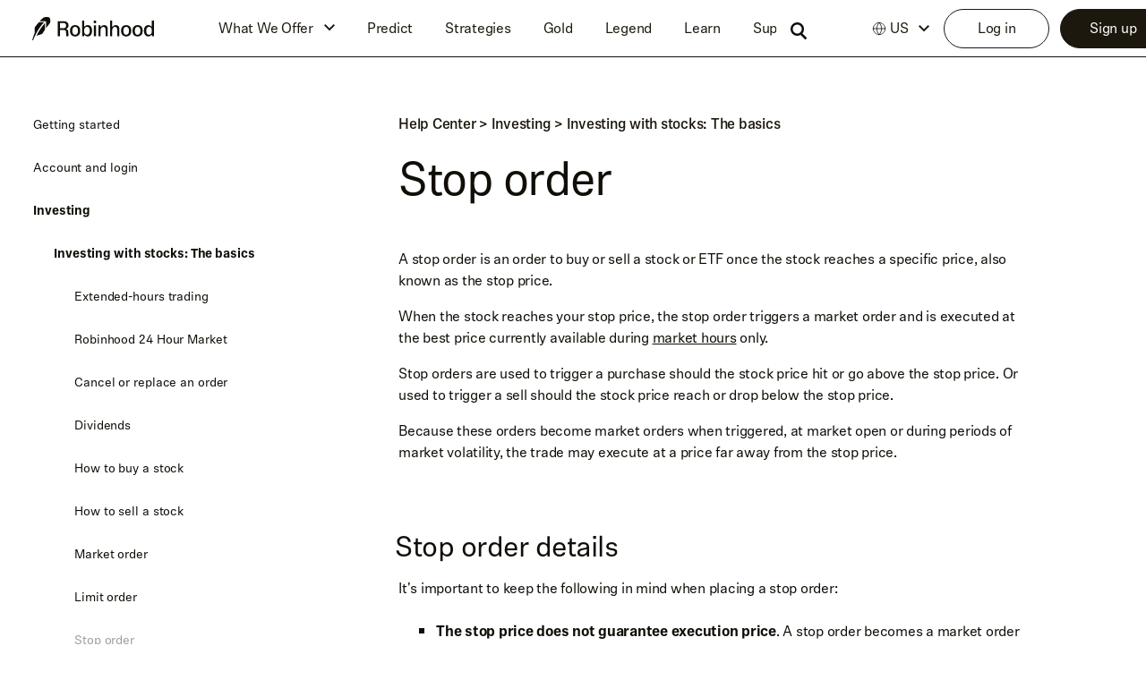

--- FILE ---
content_type: text/html; charset=utf-8
request_url: https://robinhood.com/us/en/support/articles/stop-order/
body_size: 24804
content:
<!DOCTYPE html><html><head><meta charSet="utf-8"/><html lang="en-US"></html><meta content="en_US" property="og:locale"/><meta content="Robinhood" property="og:site_name"/><meta content="website" property="og:type"/><meta content="image/png" property="og:image:type"/><meta content="1300" property="og:image:width"/><meta content="740" property="og:image:height"/><meta content="/us/en/support/_next/static/images/robinhood-preview__0e0e3118c656b349dfefdb8428e83dde6b0854019460b857c9702e2ae03a9e68.jpg" property="og:image"/><meta content="674753905956192" property="fb:app_id"/><meta content="@RobinhoodApp" property="twitter:site"/><meta content="summary_large_image" name="twitter:card"/><meta content="/us/en/support/_next/static/images/robinhood-preview__0e0e3118c656b349dfefdb8428e83dde6b0854019460b857c9702e2ae03a9e68.jpg" name="twitter:image"/><link href="/us/en/rh_favicon_32.png" rel="shortcut icon"/><link href="/us/en/rh_favicon_60.png" rel="apple-touch-icon"/><link href="/us/en/rh_favicon_76.png" rel="apple-touch-icon" sizes="76x76"/><link href="/us/en/rh_favicon_120.png" rel="apple-touch-icon" sizes="120x120"/><link href="/us/en/rh_favicon_152.png" rel="apple-touch-icon" sizes="152x152"/><meta content="width=device-width, initial-scale=1, viewport-fit=cover" name="viewport"/><link as="font" crossorigin="" href="/us/en/support/_next/static/fonts/RHPhonic-Regular__66da8fcfda05a8b53afe5c8697bdb1b2fd883e748a29f65a628d7a98aad40982.woff2" rel="preload" type="font/woff2"/><link as="font" crossorigin="" href="/us/en/support/_next/static/fonts/RHPhonic-Medium__b146c4b5c0392dc58deb21a59e200a74fba29467dc36e355a781fbc4694e5325.woff2" rel="preload" type="font/woff2"/><link as="font" crossorigin="" href="/us/en/support/_next/static/fonts/RHPhonic-Bold__7f2cc2d831ae8cb196f347fee306ddd1ce4eb72b3dd76a05e28720a23f5a4ee3.woff2" rel="preload" type="font/woff2"/><link as="font" crossorigin="" href="/us/en/support/_next/static/fonts/MartinaPlantijn-Regular__e02ea76d18e952604fbe5636471d4c7e48f8db1c01fa15ee0e0170347f966405.woff2" rel="preload" type="font/woff2"/><meta name="description"/><meta content="Stop order" property="og:title"/><meta content="Stop order" name="twitter:title"/><meta property="og:description"/><meta name="twitter:description"/><meta content="article" property="og:type"/><title>Stop order | Robinhood</title><meta content="Stop order | Robinhood" property="og:title"/><meta content="Stop order | Robinhood" name="twitter:title"/><meta content="Stop order" name="description"/><meta content="Stop order" name="twitter:description"/><meta content="Stop order" property="og:description"/><link href="https://robinhood.com/us/en/support/articles/stop-order/" rel="canonical"/><meta content="https://robinhood.com/us/en/support/articles/stop-order/" property="og:url"/><meta name="next-head-count" content="34"/><noscript data-n-css=""></noscript><link rel="preload" href="/us/en/support/_next/static/chunks/webpack-9c965ae5e974c97e0492.js" as="script"/><link rel="preload" href="/us/en/support/_next/static/chunks/framework-275fb78f6c1a66cad95d.js" as="script"/><link rel="preload" href="/us/en/support/_next/static/chunks/main-d1a8ae8c21088bd7463c.js" as="script"/><link rel="preload" href="/us/en/support/_next/static/chunks/pages/_app-4911bec8a9871e1dd923.js" as="script"/><link rel="preload" href="/us/en/support/_next/static/chunks/7679-f922c8b037102d51311e.js" as="script"/><link rel="preload" href="/us/en/support/_next/static/chunks/6368-656befefae149bcf8ba7.js" as="script"/><link rel="preload" href="/us/en/support/_next/static/chunks/pages/%5Bregion%5D/%5Blang%5D/support/articles/%5BarticleId%5D-84eafa780d3ce558b730.js" as="script"/><style data-emotion-css="b7n1on qxh7sh 1c4yjsi 1k8t52o 1uu7ebl 1ucwya1 3b18fk 1ga0axy 4bo3m7 dc1i1y 1lcnoam aak1jg 1w7zyun 1qp64m2 1gcsg90 1hiohf6 45mja2 1qmnwwe 16ue6br 10h9f7n u5ncep 19y4x9d jzqdoq 1qe2iji 1r9prun 12iq4sy 1joi5xc q7br43 1v0w5hv 1u3q3fu 1mk6yiw udoouf 8gcfgd 1kfa69d 1sxtpbj 8nsp5j mj1t4m 11wutis 19er0v9 quuqu0 12ivf9z zvjitd 16fsaft 1c6vscd 1w53bjc rcqf7h w8hp89 180lkvv 1ks53qu cj0uz0 zl1inp jgbrhp 9uj12p e1rtz2 1k2xshn 98zc54 nvozuq 1unrqcp diostm u8cdhm 10ywwko h1q1nm 9z91yb 121xc3h 1h1zh66 m7tmdi 13jsgwa 15lxsmy 1vr7vmn gbmu9t 1dcgtga 1sajbx6 ocuf2l hfl02p mjct4p 1ibf1qf 1n0l0br u0gixn vs6za5 1l1fcbi 11jrz60 lx9ntn 1wiac7l 11pb5ab sbmc1b lvpqg6 1ff36h2 ol9xr3 m79ghf e2lne5 1b8so4i 5iss25 1bb4ncj nktfua 6jwybp 1rn74sw 5hicrt 4zleql 1tqud6q 1789k82 ugwclm 8fse73">@-webkit-keyframes animation-b7n1on{0%{-webkit-transform:rotate(0deg);-moz-transform:rotate(0deg);-ms-transform:rotate(0deg);transform:rotate(0deg);}100%{-webkit-transform:rotate(360deg);-moz-transform:rotate(360deg);-ms-transform:rotate(360deg);transform:rotate(360deg);}}@keyframes animation-b7n1on{0%{-webkit-transform:rotate(0deg);-moz-transform:rotate(0deg);-ms-transform:rotate(0deg);transform:rotate(0deg);}100%{-webkit-transform:rotate(360deg);-moz-transform:rotate(360deg);-ms-transform:rotate(360deg);transform:rotate(360deg);}}@font-face{font-family:'Capsule Sans Text Mono';src:url(/us/en/support/_next/static/fonts/CapsuleSansText-Mono__1eb62580f1b1a5cd4904a665edc4447c0c639b7820f6c19e6a8aabea9b7de3d8.woff2) format('woff2'),url(/us/en/support/_next/static/fonts/CapsuleSansText-Mono__da0dbe871572c9f76a30af9deae64a7577349db8da47c574c64b05e8bf11b3aa.woff) format('woff');}@font-face{font-family:'Maison Neue Extended';src:url(/us/en/support/_next/static/fonts/MaisonNeueExtendedWEB-Book__ec5066707e9199414c0820c1c16e7323fa638fe3ac815702afca4ed5840fdf93.woff2) format('woff2'),url(/us/en/support/_next/static/fonts/MaisonNeueExtendedWEB-Book__83501fc6163354836f1d91a122b555811311cdf5b0bfd9c31bc7e4be18e3c673.woff) format('woff');}@font-face{font-display:swap;font-family:'Capsule Sans Text';font-style:normal;font-weight:300;src:url(/us/en/support/_next/static/fonts/CapsuleSansText-Light__167d6c851f80d0ec421ea33851727abeef27776420561c8781820b88c9e920de.woff2) format('woff2'),url(/us/en/support/_next/static/fonts/CapsuleSansText-Light__f6aa7636673f9a9d8a2636f4bda25097afb5a74a28d0b3252206c970e2fe73c0.woff) format('woff');}@font-face{font-display:swap;font-family:'Capsule Sans Text';font-style:italic;font-weight:300;src:url(/us/en/support/_next/static/fonts/CapsuleSansText-LightItalic__47953236af91978fea20cb5a7d6da3027c39804d3070b4f6d3689de0ac39dc10.woff2) format('woff2'),url(/us/en/support/_next/static/fonts/CapsuleSansText-LightItalic__a29be66e3b13442c788685fc8124eb3268523452016d5d985d6dca44898a81f2.woff) format('woff');}@font-face{font-display:swap;font-family:'Capsule Sans Text';font-style:normal;font-weight:400;src:url(/us/en/support/_next/static/fonts/CapsuleSansText-Book__6573ba5ca76b29d5ffe83d94b27a4a8a09c8d5c8d5f2ca0719aaeef6856042d8.woff2) format('woff2'),url(/us/en/support/_next/static/fonts/CapsuleSansText-Book__17ca5a3d19f39a85b4f71c38d400e76743500f57c76be7cc13c71d2cffe90630.woff) format('woff');}@font-face{font-display:swap;font-family:'Capsule Sans Text';font-style:italic;font-weight:400;src:url(/us/en/support/_next/static/fonts/CapsuleSansText-BookItalic__59d2f137cbd3725afd510172159a7d508956b559101e8e7802602034f11af931.woff2) format('woff2'),url(/us/en/support/_next/static/fonts/CapsuleSansText-BookItalic__df303ae05f48f0a58508adf68539524ea41479b33ce2ea0d396509a47f26669b.woff) format('woff');}@font-face{font-display:swap;font-family:'Capsule Sans Text';font-style:normal;font-weight:500;src:url(/us/en/support/_next/static/fonts/CapsuleSansText-Medium__d6e0f9a85b076741a771ec8574c1278fb65fe34160e73bd8beffa2f927831302.woff2) format('woff2'),url(/us/en/support/_next/static/fonts/CapsuleSansText-Medium__0f55d75ed01d88f3d855169861f8fa81f5f50d03f835819619f0dbdd28cd5c7c.woff) format('woff');}@font-face{font-display:swap;font-family:'Capsule Sans Text';font-style:italic;font-weight:500;src:url(/us/en/support/_next/static/fonts/CapsuleSansText-MediumItalic__8af74380cbac24fcaa517a45ffeca74a0839d2a1072982682868afdf6f04e37d.woff2) format('woff2'),url(/us/en/support/_next/static/fonts/CapsuleSansText-MediumItalic__b6bfb6b0bbdaa8f556b69d8dae21528d0a775b39bd16a1d7c0885e84adbdf7f1.woff) format('woff');}@font-face{font-display:swap;font-family:'Capsule Sans Text';font-style:normal;font-weight:700;src:url(/us/en/support/_next/static/fonts/CapsuleSansText-Bold__0ef7c688bd1385a7df6941a13f3b4e980cd2f90f01b9268c9bb3e95394eec486.woff2) format('woff2'),url(/us/en/support/_next/static/fonts/CapsuleSansText-Bold__a18a1eed08a6da29eb8e195801f99a4824f6190f833eba3fe17ce618b122d561.woff) format('woff');}@font-face{font-display:swap;font-family:'Capsule Sans Text';font-style:italic;font-weight:700;src:url(/us/en/support/_next/static/fonts/CapsuleSansText-BoldItalic__2b9592e78b737dc4b1a6b85969562ff59ee452ea8502b0f75ae49b1dedb9f962.woff2) format('woff2'),url(/us/en/support/_next/static/fonts/CapsuleSansText-BoldItalic__daeae98b3758afe1dafb3a7e0fce4f118aa239acb692be745b6246adced2a1cc.woff) format('woff');}@font-face{font-display:swap;font-family:'Capsule Sans Display';font-style:normal;font-weight:400;src:url(/us/en/support/_next/static/fonts/CapsuleSansText-Book__6573ba5ca76b29d5ffe83d94b27a4a8a09c8d5c8d5f2ca0719aaeef6856042d8.woff2) format('woff2'),url(/us/en/support/_next/static/fonts/CapsuleSansText-Book__17ca5a3d19f39a85b4f71c38d400e76743500f57c76be7cc13c71d2cffe90630.woff) format('woff');}@font-face{font-display:swap;font-family:'Capsule Sans Display';font-style:italic;font-weight:400;src:url(/us/en/support/_next/static/fonts/CapsuleSansText-BookItalic__59d2f137cbd3725afd510172159a7d508956b559101e8e7802602034f11af931.woff2) format('woff2'),url(/us/en/support/_next/static/fonts/CapsuleSansText-BookItalic__df303ae05f48f0a58508adf68539524ea41479b33ce2ea0d396509a47f26669b.woff) format('woff');}@font-face{font-display:swap;font-family:'Capsule Sans Display';font-style:normal;font-weight:500;src:url(/us/en/support/_next/static/fonts/CapsuleSansText-Medium__d6e0f9a85b076741a771ec8574c1278fb65fe34160e73bd8beffa2f927831302.woff2) format('woff2'),url(/us/en/support/_next/static/fonts/CapsuleSansText-Medium__0f55d75ed01d88f3d855169861f8fa81f5f50d03f835819619f0dbdd28cd5c7c.woff) format('woff');}@font-face{font-display:swap;font-family:'Capsule Sans Display';font-style:italic;font-weight:500;src:url(/us/en/support/_next/static/fonts/CapsuleSansText-MediumItalic__8af74380cbac24fcaa517a45ffeca74a0839d2a1072982682868afdf6f04e37d.woff2) format('woff2'),url(/us/en/support/_next/static/fonts/CapsuleSansText-MediumItalic__b6bfb6b0bbdaa8f556b69d8dae21528d0a775b39bd16a1d7c0885e84adbdf7f1.woff) format('woff');}@font-face{font-display:swap;font-family:'Nib Pro Display';font-style:normal;font-weight:300;src:url(/us/en/support/_next/static/fonts/Nib-Light-Pro__16efa41553924773f18feae4ffd765a533f2584d9afcede6ef17db199a2ef9d3.woff2) format('woff2'),url(/us/en/support/_next/static/fonts/Nib-Light-Pro__915b0e192df62792ff98e2405d1027d9aeeab6f4b3023a5558911436288f4333.woff) format('woff');}@font-face{font-display:swap;font-family:'Nib Pro Display';font-style:italic;font-weight:300;src:url(/us/en/support/_next/static/fonts/Nib-LightItalic-Pro__a4c0314f356ee22d4f5771c40bf73bf9ef96c3adbe509bf54a33ed6e67e72ed8.woff2) format('woff2'),url(/us/en/support/_next/static/fonts/Nib-LightItalic-Pro__99cf13daf9ae9e6c7ea04f98ceb521548b2c5f800b4409830861c8c1e954f0c0.woff) format('woff');}@font-face{font-display:swap;font-family:'Nib Pro Display';font-style:normal;font-weight:400;src:url(/us/en/support/_next/static/fonts/Nib-Regular-Pro__6500974df6ea2199ee7856eb141814151002d1911bb43ea9fa19ca34369a8e82.woff2) format('woff2'),url(/us/en/support/_next/static/fonts/Nib-Regular-Pro__b68dbdc1c0b7bca941fb70b2776884bb27aa315cf8a083f3a49654a59c132434.woff) format('woff');}@font-face{font-display:swap;font-family:'Nib Pro Display';font-style:italic;font-weight:400;src:url(/us/en/support/_next/static/fonts/Nib-Italic-Pro__be8c4f86c89a864a74035482f411c538808d9a226e50880cc6d4d76f121b0c1d.woff2) format('woff2'),url(/us/en/support/_next/static/fonts/Nib-Italic-Pro__eb1d80ca53535420fbb977eac8c052315640de8e240de6b5139c4699bddd37af.woff) format('woff');}@font-face{font-display:swap;font-family:'Nib Pro Display';font-style:normal;font-weight:500;src:url(/us/en/support/_next/static/fonts/Nib-SemiBold-Pro__ca13c1008a4aed4a70e437248fa6f8707e5e50245c4970a2d0ee9b5ec7742780.woff2) format('woff2'),url(/us/en/support/_next/static/fonts/Nib-SemiBold-Pro__8e63063a5b0e535f8ac90696ec807d305bd63a46404be4a546f91343b115283f.woff) format('woff');}@font-face{font-display:swap;font-family:'Nib Pro Display';font-style:italic;font-weight:500;src:url(/us/en/support/_next/static/fonts/Nib-SemiBoldItalic-Pro__2b7a315560aad129cb52296ddadc46c0404087454448dbf882f99158418c7318.woff2) format('woff2'),url(/us/en/support/_next/static/fonts/Nib-SemiBoldItalic-Pro__988bacddb514b2d4522061d7780069d1b8629e6c83a16ea542967981addc7a57.woff) format('woff');}@font-face{font-display:swap;font-family:'Nib Pro Display';font-style:normal;font-weight:700;src:url(/us/en/support/_next/static/fonts/Nib-Black-Pro__7ad99da3653f05b5eaed9209b8754fedd68cc7f11dd7848dd59daa06198c6515.woff2) format('woff2'),url(/us/en/support/_next/static/fonts/Nib-Black-Pro__a5ef7834909fae9a7fb8d0f6f124e8d887ae1ba5e830f85e2bb1cab7cd62a8ff.woff) format('woff');}@font-face{font-display:swap;font-family:'Nib Pro Display';font-style:italic;font-weight:700;src:url(/us/en/support/_next/static/fonts/Nib-BlackItalic-Pro__0199bec7f5bf8f510e202e49442b9fba5c3f020db4123ed68c2395c5e80a1b88.woff2) format('woff2'),url(/us/en/support/_next/static/fonts/Nib-BlackItalic-Pro__877b7200e626a12a90a7a6bcf3a8bcc352d6523ff8486a6360d9f51f63768d47.woff) format('woff');}@font-face{font-display:swap;font-family:'ITC Garamond Std';font-style:normal;font-weight:400;src:url(/us/en/support/_next/static/fonts/ITCGaramondStd__aa05260f780922b9812cd5ea6618c780c7d158993f1c0a0f330290cc7272b597.woff2) format('woff2'),url(/us/en/support/_next/static/fonts/ITCGaramondStd__a07ed6d8fb2a62961f34597983815bd90097b3380de8bbab1b1d345648f97cc4.woff) format('woff');}@font-face{font-display:swap;font-family:'Phonic';font-style:normal;font-weight:300;src:url(/us/en/support/_next/static/fonts/RHPhonic-Light__75529e64c5aae148387880374e90821d1b8f4e857e8e8b9697743ed012821bf8.woff2) format('woff2'),url(/us/en/support/_next/static/fonts/RHPhonic-Light__2ba0a3c5abc193a19dc41e67a51217a86e6588fc0cd09338f046550a81285a54.woff) format('woff');}@font-face{font-display:swap;font-family:'Phonic';font-style:normal;font-weight:400;src:url(/us/en/support/_next/static/fonts/RHPhonic-Regular__66da8fcfda05a8b53afe5c8697bdb1b2fd883e748a29f65a628d7a98aad40982.woff2) format('woff2'),url(/us/en/support/_next/static/fonts/RHPhonic-Regular__0c7a43ac35ecfbc465a3090c4c3f943f6bc3913b19480e66a7384675858cd7a5.woff) format('woff');}@font-face{font-display:swap;font-family:'Phonic';font-style:normal;font-weight:500;src:url(/us/en/support/_next/static/fonts/RHPhonic-Medium__b146c4b5c0392dc58deb21a59e200a74fba29467dc36e355a781fbc4694e5325.woff2) format('woff2'),url(/us/en/support/_next/static/fonts/RHPhonic-Medium__8f92cd50d785e1962ddc5e9a11f7110b5d001b9dcf4eeb23120cfa418b01d5c6.woff) format('woff');}@font-face{font-display:swap;font-family:'Phonic';font-style:normal;font-weight:700;src:url(/us/en/support/_next/static/fonts/RHPhonic-Bold__7f2cc2d831ae8cb196f347fee306ddd1ce4eb72b3dd76a05e28720a23f5a4ee3.woff2) format('woff2'),url(/us/en/support/_next/static/fonts/RHPhonic-Bold__bd5066f72df6078df2bfb9a47a6993a024d399a66935c5c8b03371c7d1e561f2.woff) format('woff');}@font-face{font-display:swap;font-family:'Martina Plantijn';font-style:normal;font-weight:400;src:url(/us/en/support/_next/static/fonts/MartinaPlantijn-Regular__e02ea76d18e952604fbe5636471d4c7e48f8db1c01fa15ee0e0170347f966405.woff2) format('woff2');}button,input,select,textarea{font-family:inherit;}body{font-family:'Capsule Sans Text',sans-serif;margin:0;padding:0;}*{box-sizing:border-box;}body{margin:0;padding:0;--rh__primary-base:rgb(0, 200, 5);--rh__primary-hover:rgba(0, 180, 5, 1);--rh__primary-pressed:rgba(0, 160, 4, 1);--rh__primary-light-base:rgba(0, 200, 5, 0.3);--rh__primary-lightest-base:rgba(0, 200, 5, 0.1);--rh__semantic-positive-base:rgb(0, 200, 5);--rh__semantic-positive-light:rgba(0, 200, 5, 0.3);--rh__semantic-negative-base:rgb(255, 80, 0);--rh__semantic-negative-light:rgba(255, 80, 0, 0.3);--rh__semantic-success-base:rgb(0, 200, 5);--rh__semantic-success-light:rgba(0, 200, 5, 0.3);--rh__semantic-error-base:rgb(255, 80, 0);--rh__semantic-error-light:rgba(255, 80, 0, 0.3);--rh__semantic-scary-base:rgb(255, 80, 0);--rh__semantic-scary-light:rgba(255, 80, 0, 0.3);--rh__primary-textOverlay:var(--rh__neutral-bg1);--rh__primary-light-textOverlay:var(--rh__primary-base);--rh__primary-lightest-textOverlay:var(--rh__primary-base);--rh-LEGACY__primary-color-hover:rgba(0, 180, 5, 1);--rh__neutral-fg1:rgb(0, 0, 0);--rh__neutral-fg2:rgb(106, 114, 120);--rh__neutral-fg3:rgb(180, 189, 194);--rh__neutral-bg3:rgb(227, 233, 237);--rh__neutral-bg2:rgb(245, 248, 250);--rh__neutral-bg1:rgb(255, 255, 255);--rh__neutral-hover-fg1:rgba(38, 38, 38, 1);--rh__neutral-hover-fg2:rgba(128, 135, 140, 1);--rh__neutral-hover-fg3:rgba(191, 199, 203, 1);--rh__neutral-hover-bg1:rgba(242, 242, 242, 1);--rh__neutral-hover-bg2:rgba(233, 236, 237, 1);--rh__neutral-hover-bg3:rgba(216, 221, 225, 1);--rh__neutral-pressed-fg1:rgba(64, 64, 64, 1);--rh__neutral-pressed-fg2:rgba(143, 149, 154, 1);--rh__neutral-pressed-fg3:rgba(199, 206, 209, 1);--rh__neutral-pressed-bg1:rgba(230, 230, 230, 1);--rh__neutral-pressed-bg2:rgba(221, 223, 225, 1);--rh__neutral-pressed-bg3:rgba(204, 210, 213, 1);--rh__text-color:rgb(0, 0, 0);--rh__shadow__s1:rgba(0, 0, 0, 0.06);--rh__shadow__s2:rgba(0, 0, 0, 0.02);--rh__focus-inner-color:rgb(0, 127, 245);--rh__focus-outer-color:rgba(0, 127, 245, 0.25);--rh__type-palette__bookCoverCapsuleL__font-size:72px;--rh__type-palette__bookCoverCapsuleL__font-weight:400;--rh__type-palette__bookCoverCapsuleL__letter-spacing:-2px;--rh__type-palette__bookCoverCapsuleL__line-height:1.22;--rh__type-palette__bookCoverCapsuleL__stack:"Capsule Sans Book Cover",system-ui,-apple-system,BlinkMacSystemFont,"Segoe UI",Helvetica,Arial,sans-serif;--rh__type-palette__bookCoverCapsuleM__font-size:56px;--rh__type-palette__bookCoverCapsuleM__font-weight:400;--rh__type-palette__bookCoverCapsuleM__letter-spacing:-1.33px;--rh__type-palette__bookCoverCapsuleM__line-height:1.22;--rh__type-palette__bookCoverCapsuleM__stack:"Capsule Sans Book Cover",system-ui,-apple-system,BlinkMacSystemFont,"Segoe UI",Helvetica,Arial,sans-serif;--rh__type-palette__bookCoverCapsuleS__font-size:44px;--rh__type-palette__bookCoverCapsuleS__font-weight:400;--rh__type-palette__bookCoverCapsuleS__letter-spacing:-1.33px;--rh__type-palette__bookCoverCapsuleS__line-height:1.22;--rh__type-palette__bookCoverCapsuleS__stack:"Capsule Sans Book Cover",system-ui,-apple-system,BlinkMacSystemFont,"Segoe UI",Helvetica,Arial,sans-serif;--rh__type-palette__bookCoverNibL__font-size:72px;--rh__type-palette__bookCoverNibL__font-weight:300;--rh__type-palette__bookCoverNibL__letter-spacing:-2px;--rh__type-palette__bookCoverNibL__line-height:1.22;--rh__type-palette__bookCoverNibL__stack:"Nib Pro Book Cover",Georgia,serif;--rh__type-palette__bookCoverNibM__font-size:56px;--rh__type-palette__bookCoverNibM__font-weight:300;--rh__type-palette__bookCoverNibM__letter-spacing:-1.33px;--rh__type-palette__bookCoverNibM__line-height:1.22;--rh__type-palette__bookCoverNibM__stack:"Nib Pro Book Cover",Georgia,serif;--rh__type-palette__bookCoverNibS__font-size:44px;--rh__type-palette__bookCoverNibS__font-weight:300;--rh__type-palette__bookCoverNibS__letter-spacing:-1px;--rh__type-palette__bookCoverNibS__line-height:1.22;--rh__type-palette__bookCoverNibS__stack:"Nib Pro Book Cover",Georgia,serif;--rh__type-palette__displayCapsuleL__font-size:32px;--rh__type-palette__displayCapsuleL__font-weight:500;--rh__type-palette__displayCapsuleL__letter-spacing:-0.33px;--rh__type-palette__displayCapsuleL__line-height:1.25;--rh__type-palette__displayCapsuleL__stack:"Capsule Sans Display",system-ui,-apple-system,BlinkMacSystemFont,"Segoe UI",Helvetica,Arial,sans-serif;--rh__type-palette__displayCapsuleM__font-size:24px;--rh__type-palette__displayCapsuleM__font-weight:500;--rh__type-palette__displayCapsuleM__letter-spacing:-0.1px;--rh__type-palette__displayCapsuleM__line-height:1.35;--rh__type-palette__displayCapsuleM__stack:"Capsule Sans Display",system-ui,-apple-system,BlinkMacSystemFont,"Segoe UI",Helvetica,Arial,sans-serif;--rh__type-palette__displayCapsuleS__font-size:21px;--rh__type-palette__displayCapsuleS__font-weight:500;--rh__type-palette__displayCapsuleS__letter-spacing:-0.1px;--rh__type-palette__displayCapsuleS__line-height:1.35;--rh__type-palette__displayCapsuleS__stack:"Capsule Sans Display",system-ui,-apple-system,BlinkMacSystemFont,"Segoe UI",Helvetica,Arial,sans-serif;--rh__type-palette__displayNibL__font-size:32px;--rh__type-palette__displayNibL__font-weight:300;--rh__type-palette__displayNibL__letter-spacing:-0.33px;--rh__type-palette__displayNibL__line-height:1.25;--rh__type-palette__displayNibL__stack:"Nib Pro Display",Georgia,serif;--rh__type-palette__displayNibM__font-size:24px;--rh__type-palette__displayNibM__font-weight:400;--rh__type-palette__displayNibM__letter-spacing:-0.33px;--rh__type-palette__displayNibM__line-height:1.35;--rh__type-palette__displayNibM__stack:"Nib Pro Display",Georgia,serif;--rh__type-palette__displayNibS__font-size:21px;--rh__type-palette__displayNibS__font-weight:400;--rh__type-palette__displayNibS__letter-spacing:-0.1px;--rh__type-palette__displayNibS__line-height:1.35;--rh__type-palette__displayNibS__stack:"Nib Pro Display",Georgia,serif;--rh__type-palette__textL__font-size:18px;--rh__type-palette__textL__font-weight:400;--rh__type-palette__textL__letter-spacing:-0.25px;--rh__type-palette__textL__line-height:1.53;--rh__type-palette__textL__stack:"Capsule Sans Text",system-ui,-apple-system,BlinkMacSystemFont,"Segoe UI",Helvetica,Arial,sans-serif;--rh__type-palette__textLBold__font-size:18px;--rh__type-palette__textLBold__font-weight:700;--rh__type-palette__textLBold__letter-spacing:-0.25px;--rh__type-palette__textLBold__line-height:1.53;--rh__type-palette__textLBold__stack:"Capsule Sans Text",system-ui,-apple-system,BlinkMacSystemFont,"Segoe UI",Helvetica,Arial,sans-serif;--rh__type-palette__textM__font-size:15px;--rh__type-palette__textM__font-weight:400;--rh__type-palette__textM__letter-spacing:-0.1px;--rh__type-palette__textM__line-height:1.6;--rh__type-palette__textM__stack:"Capsule Sans Text",system-ui,-apple-system,BlinkMacSystemFont,"Segoe UI",Helvetica,Arial,sans-serif;--rh__type-palette__textMBold__font-size:15px;--rh__type-palette__textMBold__font-weight:700;--rh__type-palette__textMBold__letter-spacing:-0.1px;--rh__type-palette__textMBold__line-height:1.6;--rh__type-palette__textMBold__stack:"Capsule Sans Text",system-ui,-apple-system,BlinkMacSystemFont,"Segoe UI",Helvetica,Arial,sans-serif;--rh__type-palette__textS__font-size:13px;--rh__type-palette__textS__font-weight:400;--rh__type-palette__textS__letter-spacing:-0.1px;--rh__type-palette__textS__line-height:1.53;--rh__type-palette__textS__stack:"Capsule Sans Text",system-ui,-apple-system,BlinkMacSystemFont,"Segoe UI",Helvetica,Arial,sans-serif;--rh__type-palette__textSBold__font-size:13px;--rh__type-palette__textSBold__font-weight:700;--rh__type-palette__textSBold__letter-spacing:-0.1px;--rh__type-palette__textSBold__line-height:1.53;--rh__type-palette__textSBold__stack:"Capsule Sans Text",system-ui,-apple-system,BlinkMacSystemFont,"Segoe UI",Helvetica,Arial,sans-serif;--rh__size-palette___experimentalAnchorTableStickyHeaderZIndex:1;--rh__size-palette___experimentalModalZIndex:301;--rh__size-palette___experimentalNavBarZIndex:100;--rh__size-palette___experimentalPopoverZIndex:1;--rh__size-palette___experimentalSelectMenuZIndex:500;--rh__size-palette___experimentalToastZIndex:600;--rh__size-palette__borderRadius:4px;--rh__size-palette__buttonHeight:44px;--rh__size-palette__cellHeight:48px;--rh__size-palette__cellHeightLg:60px;--rh__size-palette__cellHeightSm:36px;--rh__size-palette__gutterWidth:12px;--rh__size-palette__gutterWidthSm:8px;--rh__size-palette__gutterWidthXs:4px;--rh__size-palette__largeInputPadding:20px;-webkit-print-color-scheme:light;color-scheme:light;}@media (min-width: 1049px){body{--rh__type-palette__bookCoverCapsuleM__font-size:64px;--rh__type-palette__bookCoverCapsuleM__letter-spacing:-1.33px;--rh__type-palette__bookCoverCapsuleM__line-height:1.25;--rh__type-palette__bookCoverNibM__font-size:64px;--rh__type-palette__bookCoverNibM__letter-spacing:-1.33px;--rh__type-palette__bookCoverNibM__line-height:1.25;}}body.menuOpen{overflow:hidden;}.css-1k8t52o{display:-webkit-box;display:-webkit-flex;display:-ms-flexbox;display:flex;-webkit-flex:1;-ms-flex:1;flex:1;-webkit-flex-direction:column;-ms-flex-direction:column;flex-direction:column;}.css-1uu7ebl{background:rgb(255, 255, 255);-webkit-flex:1;-ms-flex:1;flex:1;margin-top:64px;min-height:500px;}.css-1ucwya1{padding-bottom:40px;padding-top:24px;}@media (min-width: 768px){.css-1ucwya1{padding-bottom:80px;padding-top:64px;}}.css-3b18fk{box-sizing:border-box;margin:0 auto;width:100%;max-width:100%;min-width:320px;padding-left:24px;padding-right:24px;}@media (min-width: 426px) and (max-width: 767px){.css-3b18fk{max-width:100%;min-width:426px;padding-left:24px;padding-right:24px;}}@media (min-width: 768px) and (max-width: 1023px){.css-3b18fk{max-width:100%;min-width:768px;padding-left:32px;padding-right:32px;}}@media (min-width: 1024px) and (max-width: 1279px){.css-3b18fk{max-width:100%;min-width:1024px;padding-left:36px;padding-right:36px;}}@media (min-width: 1280px){.css-3b18fk{max-width:1280px;min-width:1280px;padding-left:37px;padding-right:37px;}}.css-1ga0axy{-webkit-align-items:flex-start;-webkit-box-align:flex-start;-ms-flex-align:flex-start;align-items:flex-start;display:-webkit-box;display:-webkit-flex;display:-ms-flexbox;display:flex;-webkit-box-pack:start;-ms-flex-pack:start;-webkit-justify-content:flex-start;justify-content:flex-start;}@media (max-width: 425px){.css-1ga0axy{-webkit-flex-direction:row;-ms-flex-direction:row;flex-direction:row;-webkit-box-flex-wrap:wrap;-webkit-flex-wrap:wrap;-ms-flex-wrap:wrap;flex-wrap:wrap;margin-left:0;margin-right:0;width:calc(100% + 0px);}}@media (min-width: 426px) and (max-width: 767px){.css-1ga0axy{-webkit-flex-direction:row;-ms-flex-direction:row;flex-direction:row;-webkit-box-flex-wrap:wrap;-webkit-flex-wrap:wrap;-ms-flex-wrap:wrap;flex-wrap:wrap;margin-left:-6px;margin-right:-6px;width:calc(100% + 12px);}}@media (min-width: 768px) and (max-width: 1023px){.css-1ga0axy{-webkit-flex-direction:row;-ms-flex-direction:row;flex-direction:row;-webkit-box-flex-wrap:wrap;-webkit-flex-wrap:wrap;-ms-flex-wrap:wrap;flex-wrap:wrap;margin-left:-7px;margin-right:-7px;width:calc(100% + 14px);}}@media (min-width: 1024px) and (max-width: 1279px){.css-1ga0axy{-webkit-flex-direction:row;-ms-flex-direction:row;flex-direction:row;-webkit-box-flex-wrap:wrap;-webkit-flex-wrap:wrap;-ms-flex-wrap:wrap;flex-wrap:wrap;margin-left:-9px;margin-right:-9px;width:calc(100% + 18px);}}@media (min-width: 1280px){.css-1ga0axy{-webkit-flex-direction:row;-ms-flex-direction:row;flex-direction:row;-webkit-box-flex-wrap:wrap;-webkit-flex-wrap:wrap;-ms-flex-wrap:wrap;flex-wrap:wrap;margin-left:-9px;margin-right:-9px;width:calc(100% + 18px);}}.css-4bo3m7{display:none;margin-left:0;margin-right:0;visibility:hidden;width:calc(0.000% - 0px);}@media (min-width: 426px) and (max-width: 767px){.css-4bo3m7{display:none;margin-left:6px;margin-right:6px;visibility:hidden;width:calc(0.000% - 12px);}}@media (min-width: 768px) and (max-width: 1023px){.css-4bo3m7{display:none;margin-left:7px;margin-right:7px;visibility:hidden;width:calc(0.000% - 14px);}}@media (min-width: 1024px) and (max-width: 1279px){.css-4bo3m7{display:block;margin-left:9px;margin-right:9px;visibility:visible;width:calc(25.000% - 18px);}}@media (min-width: 1280px){.css-4bo3m7{display:block;margin-left:9px;margin-right:9px;visibility:visible;width:288px;}}.css-dc1i1y{display:-webkit-box;display:-webkit-flex;display:-ms-flexbox;display:flex;-webkit-flex-direction:column;-ms-flex-direction:column;flex-direction:column;position:relative;position:-webkit-sticky;position:sticky;top:64px;}.css-1lcnoam{margin-bottom:24px;margin-left:0px;}.css-aak1jg{opacity:1;-webkit-text-decoration:none;text-decoration:none;}.css-aak1jg:hover{-webkit-text-decoration:underline;text-decoration:underline;text-decoration-color:#110E08;}.css-1w7zyun{margin:0;color:#110E08;font-family:"Phonic",system-ui,-apple-system,BlinkMacSystemFont,"Segoe UI",Helvetica,Arial,sans-serif;font-size:14px;font-style:normal;font-weight:700;letter-spacing:-0.1px;line-height:22px;-webkit-text-decoration:unset;text-decoration:unset;}@media (min-width: 768px){.css-1w7zyun{font-family:"Phonic",system-ui,-apple-system,BlinkMacSystemFont,"Segoe UI",Helvetica,Arial,sans-serif;font-size:14px;font-style:normal;font-weight:700;letter-spacing:-0.1px;line-height:22px;-webkit-text-decoration:unset;text-decoration:unset;}}.css-1qp64m2{margin-bottom:24px;margin-left:23px;}.css-1gcsg90{opacity:0.4;-webkit-text-decoration:none;text-decoration:none;}.css-1gcsg90:hover{-webkit-text-decoration:underline;text-decoration:underline;text-decoration-color:#110E08;}.css-1hiohf6{margin:0;color:#110E08;font-family:"Phonic",system-ui,-apple-system,BlinkMacSystemFont,"Segoe UI",Helvetica,Arial,sans-serif;font-size:14px;font-style:normal;font-weight:normal;letter-spacing:-0.1px;line-height:22px;-webkit-text-decoration:unset;text-decoration:unset;}@media (min-width: 768px){.css-1hiohf6{font-family:"Phonic",system-ui,-apple-system,BlinkMacSystemFont,"Segoe UI",Helvetica,Arial,sans-serif;font-size:14px;font-style:normal;font-weight:normal;letter-spacing:-0.1px;line-height:22px;-webkit-text-decoration:unset;text-decoration:unset;}}.css-45mja2{display:none;margin-left:0;margin-right:0;visibility:hidden;width:calc(0.000% - 0px);}@media (min-width: 426px) and (max-width: 767px){.css-45mja2{display:none;margin-left:6px;margin-right:6px;visibility:hidden;width:calc(0.000% - 12px);}}@media (min-width: 768px) and (max-width: 1023px){.css-45mja2{display:block;margin-left:7px;margin-right:7px;visibility:visible;width:calc(16.667% - 14px);}}@media (min-width: 1024px) and (max-width: 1279px){.css-45mja2{display:block;margin-left:9px;margin-right:9px;visibility:visible;width:calc(8.333% - 18px);}}@media (min-width: 1280px){.css-45mja2{display:block;margin-left:9px;margin-right:9px;visibility:visible;width:84px;}}.css-1qmnwwe{display:block;margin-left:0;margin-right:0;visibility:visible;width:calc(100.000% - 0px);}@media (min-width: 426px) and (max-width: 767px){.css-1qmnwwe{display:block;margin-left:6px;margin-right:6px;visibility:visible;width:calc(100.000% - 12px);}}@media (min-width: 768px) and (max-width: 1023px){.css-1qmnwwe{display:block;margin-left:7px;margin-right:7px;visibility:visible;width:calc(66.667% - 14px);}}@media (min-width: 1024px) and (max-width: 1279px){.css-1qmnwwe{display:block;margin-left:9px;margin-right:9px;visibility:visible;width:calc(58.333% - 18px);}}@media (min-width: 1280px){.css-1qmnwwe{display:block;margin-left:9px;margin-right:9px;visibility:visible;width:696px;}}.css-16ue6br{display:block;visibility:visible;}@media (min-width: 426px) and (max-width: 767px){.css-16ue6br{display:block;visibility:visible;}}@media (min-width: 768px) and (max-width: 1023px){.css-16ue6br{display:none;visibility:hidden;}}@media (min-width: 1024px) and (max-width: 1279px){.css-16ue6br{display:none;visibility:hidden;}}@media (min-width: 1280px){.css-16ue6br{display:none;visibility:hidden;}}.css-10h9f7n{margin:0;color:#110E08;font-family:"Phonic",system-ui,-apple-system,BlinkMacSystemFont,"Segoe UI",Helvetica,Arial,sans-serif;font-size:16px;font-style:normal;font-weight:500;letter-spacing:-0.25px;line-height:24px;-webkit-text-decoration:unset;text-decoration:unset;}@media (min-width: 768px){.css-10h9f7n{font-family:"Phonic",system-ui,-apple-system,BlinkMacSystemFont,"Segoe UI",Helvetica,Arial,sans-serif;font-size:16px;font-style:normal;font-weight:500;letter-spacing:-0.25px;line-height:24px;-webkit-text-decoration:unset;text-decoration:unset;}}.css-u5ncep{font-weight:initial;-webkit-text-decoration:none;text-decoration:none;}.css-u5ncep:hover{-webkit-text-decoration:underline;text-decoration:underline;text-decoration-color:#1C180D;}.css-19y4x9d{margin:0;color:#1C180D;font-family:"Phonic",system-ui,-apple-system,BlinkMacSystemFont,"Segoe UI",Helvetica,Arial,sans-serif;font-size:16px;font-style:normal;font-weight:500;letter-spacing:-0.25px;line-height:24px;-webkit-text-decoration:unset;text-decoration:unset;}@media (min-width: 768px){.css-19y4x9d{font-family:"Phonic",system-ui,-apple-system,BlinkMacSystemFont,"Segoe UI",Helvetica,Arial,sans-serif;font-size:16px;font-style:normal;font-weight:500;letter-spacing:-0.25px;line-height:24px;-webkit-text-decoration:unset;text-decoration:unset;}}.css-jzqdoq{display:none;visibility:hidden;}@media (min-width: 426px) and (max-width: 767px){.css-jzqdoq{display:none;visibility:hidden;}}@media (min-width: 768px) and (max-width: 1023px){.css-jzqdoq{display:block;visibility:visible;}}@media (min-width: 1024px) and (max-width: 1279px){.css-jzqdoq{display:block;visibility:visible;}}@media (min-width: 1280px){.css-jzqdoq{display:block;visibility:visible;}}.css-1qe2iji{margin:20px 0 36px;}@media (min-width: 768px){.css-1qe2iji{margin:16px 0 48px;}}.css-1r9prun{margin:0;color:#110E08;font-family:"Phonic",system-ui,-apple-system,BlinkMacSystemFont,"Segoe UI",Helvetica,Arial,sans-serif;font-size:48px;font-style:normal;font-weight:normal;letter-spacing:-1px;line-height:58px;-webkit-text-decoration:unset;text-decoration:unset;}@media (min-width: 768px){.css-1r9prun{font-family:"Phonic",system-ui,-apple-system,BlinkMacSystemFont,"Segoe UI",Helvetica,Arial,sans-serif;font-size:52px;font-style:normal;font-weight:normal;letter-spacing:-1.5px;line-height:62px;-webkit-text-decoration:unset;text-decoration:unset;}}.css-12iq4sy{all:unset;display:block;}.css-1joi5xc{margin:0;color:#110E08;font-family:"Phonic",system-ui,-apple-system,BlinkMacSystemFont,"Segoe UI",Helvetica,Arial,sans-serif;font-size:16px;font-style:normal;font-weight:normal;letter-spacing:-0.25px;line-height:24px;-webkit-text-decoration:unset;text-decoration:unset;}@media (min-width: 768px){.css-1joi5xc{font-family:"Phonic",system-ui,-apple-system,BlinkMacSystemFont,"Segoe UI",Helvetica,Arial,sans-serif;font-size:16px;font-style:normal;font-weight:normal;letter-spacing:-0.25px;line-height:24px;-webkit-text-decoration:unset;text-decoration:unset;}}.css-q7br43{all:unset;display:block;margin:0 0 12px;}.css-q7br43>span#img:first-child{display:-webkit-box;display:-webkit-flex;display:-ms-flexbox;display:flex;margin:40px auto;}.css-q7br43>span#img:not(:first-child){display:-webkit-inline-box;display:-webkit-inline-flex;display:-ms-inline-flexbox;display:inline-flex;padding:0 2px;vertical-align:middle;}@media (min-width: 768px){.css-q7br43{margin:0 0 16px;}}.css-1v0w5hv{scroll-margin-top:64px;}.css-1u3q3fu{-webkit-align-items:center;-webkit-box-align:center;-ms-flex-align:center;align-items:center;display:-webkit-box;display:-webkit-flex;display:-ms-flexbox;display:flex;margin:72px 0 16px;position:relative;right:40px;}.css-1u3q3fu:hover>.anchorLinkButton{visibility:visible;}@media (min-width: 426px) and (max-width: 767px){.css-1u3q3fu{display:none;}}@media (max-width: 425px){.css-1u3q3fu{display:none;}}.css-1mk6yiw{position:relative;visibility:hidden;}.css-1mk6yiw>.tooltip{display:none;}.css-1mk6yiw:hover>.tooltip{background-color:#1C180D;border-radius:5px;color:#FFFFFF;display:inline;left:0;padding:16px;position:absolute;top:40px;-webkit-user-select:none;-moz-user-select:none;-ms-user-select:none;user-select:none;white-space:nowrap;}.css-1mk6yiw:hover{visibility:visible;}.css-udoouf{cursor:pointer;height:28px;margin:4px;width:28px;}.css-8gcfgd{height:28px;line-height:0;overflow:hidden;width:28px;}.css-1kfa69d{margin:0;color:#110E08;font-family:"Phonic",system-ui,-apple-system,BlinkMacSystemFont,"Segoe UI",Helvetica,Arial,sans-serif;font-size:28px;font-style:normal;font-weight:normal;letter-spacing:-0.5px;line-height:35px;-webkit-text-decoration:unset;text-decoration:unset;}@media (min-width: 768px){.css-1kfa69d{font-family:"Phonic",system-ui,-apple-system,BlinkMacSystemFont,"Segoe UI",Helvetica,Arial,sans-serif;font-size:32px;font-style:normal;font-weight:normal;letter-spacing:-0.5px;line-height:40px;-webkit-text-decoration:unset;text-decoration:unset;}}.css-1sxtpbj{margin:72px 0 12px;}.css-1sxtpbj>a{-webkit-text-decoration:none;text-decoration:none;}@media (min-width: 768px){.css-1sxtpbj{display:none;}}.css-8nsp5j{list-style:none;margin:24px 0;}@media (min-width: 768px){.css-8nsp5j{margin-left:2px;}}.css-mj1t4m:not(:first-child){margin-top:8px;}@media (min-width: 768px){.css-mj1t4m:not(:first-child){margin-top:12px;}}ol .css-mj1t4m:before{content:counter(li) '.';counter-increment:li;font-weight:bold;}ul .css-mj1t4m{list-style-type:square;}ul .css-mj1t4m,ol .css-mj1t4m{position:relative;}ul .css-mj1t4m:before,ol .css-mj1t4m:before{left:-24px;position:absolute;text-align:right;top:auto;width:16px;}.css-11wutis{color:#110E08;-webkit-text-decoration:underline;text-decoration:underline;text-decoration-color:#110E08;}.css-11wutis:hover{opacity:0.5;}.css-19er0v9{-webkit-align-items:center;-webkit-box-align:center;-ms-flex-align:center;align-items:center;display:-webkit-box;display:-webkit-flex;display:-ms-flexbox;display:flex;gap:8px;}.css-quuqu0{margin:0;color:#110E08;font-family:"Phonic",system-ui,-apple-system,BlinkMacSystemFont,"Segoe UI",Helvetica,Arial,sans-serif;font-size:16px;font-style:normal;font-weight:700;letter-spacing:-0.25px;line-height:24px;-webkit-text-decoration:unset;text-decoration:unset;}@media (min-width: 768px){.css-quuqu0{font-family:"Phonic",system-ui,-apple-system,BlinkMacSystemFont,"Segoe UI",Helvetica,Arial,sans-serif;font-size:16px;font-style:normal;font-weight:700;letter-spacing:-0.25px;line-height:24px;-webkit-text-decoration:unset;text-decoration:unset;}}.css-12ivf9z{-webkit-appearance:none;-webkit-tap-highlight-color:transparent;background:none;border:0;color:unset;font:inherit;padding:0;text-align:unset;-webkit-align-items:center;-webkit-box-align:center;-ms-flex-align:center;align-items:center;box-sizing:border-box;display:-webkit-inline-box;display:-webkit-inline-flex;display:-ms-inline-flexbox;display:inline-flex;-webkit-box-pack:center;-ms-flex-pack:center;-webkit-justify-content:center;justify-content:center;cursor:pointer;background-color:var(--rh__hoverable-color-255-255-255-none);border-radius:var(--rh__size-palette__borderRadius);-webkit-flex-shrink:0;-ms-flex-negative:0;flex-shrink:0;height:40px;width:40px;--rh__hoverable-color-255-255-255-none:rgb(255, 255, 255);--rh__text-color:var(--rh__neutral-fg1);-webkit-print-color-scheme:light;color-scheme:light;}.css-12ivf9z:hover{--rh__hoverable-color-255-255-255-none:rgba(242, 242, 242, 1);}.css-12ivf9z:active{--rh__hoverable-color-255-255-255-none:rgba(230, 230, 230, 1);}@media (min-width: 1049px){.css-12ivf9z{--rh__type-palette__bookCoverCapsuleM__font-size:64px;--rh__type-palette__bookCoverCapsuleM__letter-spacing:-1.33px;--rh__type-palette__bookCoverCapsuleM__line-height:1.25;--rh__type-palette__bookCoverNibM__font-size:64px;--rh__type-palette__bookCoverNibM__letter-spacing:-1.33px;--rh__type-palette__bookCoverNibM__line-height:1.25;}}.css-zvjitd{-webkit-align-items:center;-webkit-box-align:center;-ms-flex-align:center;align-items:center;display:-webkit-box;display:-webkit-flex;display:-ms-flexbox;display:flex;-webkit-box-pack:center;-ms-flex-pack:center;-webkit-justify-content:center;justify-content:center;position:relative;}.css-16fsaft{-webkit-align-items:center;-webkit-box-align:center;-ms-flex-align:center;align-items:center;display:-webkit-box;display:-webkit-flex;display:-ms-flexbox;display:flex;-webkit-box-pack:center;-ms-flex-pack:center;-webkit-justify-content:center;justify-content:center;}.css-1c6vscd{display:inherit;}.css-1w53bjc{margin:8px 0 48px;}.css-rcqf7h{margin:0;color:#4D4A46;font-family:"Phonic",system-ui,-apple-system,BlinkMacSystemFont,"Segoe UI",Helvetica,Arial,sans-serif;font-size:16px;font-style:normal;font-weight:normal;letter-spacing:-0.25px;line-height:24px;-webkit-text-decoration:unset;text-decoration:unset;}@media (min-width: 768px){.css-rcqf7h{font-family:"Phonic",system-ui,-apple-system,BlinkMacSystemFont,"Segoe UI",Helvetica,Arial,sans-serif;font-size:16px;font-style:normal;font-weight:normal;letter-spacing:-0.25px;line-height:24px;-webkit-text-decoration:unset;text-decoration:unset;}}.css-w8hp89{background-color:#1C180D;border:0;-webkit-box-flex:1;-webkit-flex-grow:1;-ms-flex-positive:1;flex-grow:1;margin:0;padding-bottom:0;padding-top:0;width:100%;color:#FFFFFF;}.css-180lkvv{box-sizing:border-box;margin:0;width:100%;max-width:100%;min-width:320px;padding-left:0;padding-right:0;height:100%;width:100%;}@media (min-width: 426px) and (max-width: 767px){.css-180lkvv{max-width:100%;min-width:426px;padding-left:0;padding-right:0;}}@media (min-width: 768px) and (max-width: 1023px){.css-180lkvv{max-width:100%;min-width:768px;padding-left:0;padding-right:0;}}@media (min-width: 1024px) and (max-width: 1279px){.css-180lkvv{max-width:100%;min-width:1024px;padding-left:0;padding-right:0;}}@media (min-width: 1280px){.css-180lkvv{max-width:100%;min-width:1280px;padding-left:0;padding-right:0;}}.css-1ks53qu{-webkit-align-items:flex-start;-webkit-box-align:flex-start;-ms-flex-align:flex-start;align-items:flex-start;display:-webkit-box;display:-webkit-flex;display:-ms-flexbox;display:flex;-webkit-box-pack:start;-ms-flex-pack:start;-webkit-justify-content:flex-start;justify-content:flex-start;height:100%;width:100%;}@media (max-width: 425px){.css-1ks53qu{-webkit-flex-direction:row;-ms-flex-direction:row;flex-direction:row;-webkit-box-flex-wrap:wrap;-webkit-flex-wrap:wrap;-ms-flex-wrap:wrap;flex-wrap:wrap;margin-left:0;margin-right:0;width:calc(100% + 0px);}}@media (min-width: 426px) and (max-width: 767px){.css-1ks53qu{-webkit-flex-direction:row;-ms-flex-direction:row;flex-direction:row;-webkit-box-flex-wrap:wrap;-webkit-flex-wrap:wrap;-ms-flex-wrap:wrap;flex-wrap:wrap;margin-left:0;margin-right:0;width:calc(100% + 0px);}}@media (min-width: 768px) and (max-width: 1023px){.css-1ks53qu{-webkit-flex-direction:row;-ms-flex-direction:row;flex-direction:row;-webkit-box-flex-wrap:wrap;-webkit-flex-wrap:wrap;-ms-flex-wrap:wrap;flex-wrap:wrap;margin-left:0;margin-right:0;width:calc(100% + 0px);}}@media (min-width: 1024px) and (max-width: 1279px){.css-1ks53qu{-webkit-flex-direction:row;-ms-flex-direction:row;flex-direction:row;-webkit-box-flex-wrap:wrap;-webkit-flex-wrap:wrap;-ms-flex-wrap:wrap;flex-wrap:wrap;margin-left:0;margin-right:0;width:calc(100% + 0px);}}@media (min-width: 1280px){.css-1ks53qu{-webkit-flex-direction:row;-ms-flex-direction:row;flex-direction:row;-webkit-box-flex-wrap:wrap;-webkit-flex-wrap:wrap;-ms-flex-wrap:wrap;flex-wrap:wrap;margin-left:0;margin-right:0;width:calc(100% + 0px);}}.css-cj0uz0{display:block;margin-left:0;margin-right:0;visibility:visible;width:calc(100.000% - 0px);}@media (min-width: 426px) and (max-width: 767px){.css-cj0uz0{display:block;margin-left:0;margin-right:0;visibility:visible;width:calc(100.000% - 0px);}}@media (min-width: 768px) and (max-width: 1023px){.css-cj0uz0{display:block;margin-left:0;margin-right:0;visibility:visible;width:calc(100.000% - 0px);}}@media (min-width: 1024px) and (max-width: 1279px){.css-cj0uz0{display:block;margin-left:0;margin-right:0;visibility:visible;width:calc(100.000% - 0px);}}@media (min-width: 1280px){.css-cj0uz0{display:block;margin-left:0;margin-right:0;visibility:visible;width:calc(100.000% - 0px);}}.css-zl1inp{display:-webkit-box;display:-webkit-flex;display:-ms-flexbox;display:flex;-webkit-box-pack:center;-ms-flex-pack:center;-webkit-justify-content:center;justify-content:center;}.css-jgbrhp{-webkit-align-items:center;-webkit-box-align:center;-ms-flex-align:center;align-items:center;border-color:#FFFFFF;border-style:solid;border-width:1px 0px 1px 0px;box-sizing:border-box;display:-webkit-box;display:-webkit-flex;display:-ms-flexbox;display:flex;padding:24px;text-align:start;width:100%;display:none;}@media (min-width: 1024px){.css-jgbrhp{display:-webkit-box;display:-webkit-flex;display:-ms-flexbox;display:flex;}}.css-9uj12p{padding-left:18px;padding-right:18px;-webkit-align-items:center;-webkit-box-align:center;-ms-flex-align:center;align-items:center;display:-webkit-box;display:-webkit-flex;display:-ms-flexbox;display:flex;}.css-9uj12p:first-of-type{padding-left:0;}.css-9uj12p:last-of-type{padding-right:0;}@media (min-width: 1280px){.css-9uj12p{padding-left:30px;padding-right:30px;}}@media (min-width: 1024px){.css-9uj12p{padding-top:2px;}}.css-e1rtz2{display:none;margin-right:24px;}@media (min-width: 426px){.css-e1rtz2{display:initial;}}.css-1k2xshn{font-family:Phonic,Helvetica,system-ui,-apple-system,BlinkMacSystemFont,Arial,sans-serif;font-size:16px;font-weight:400;letter-spacing:-0.25px;line-height:24px;margin:0;font-style:normal;}.css-98zc54{-webkit-align-items:center;-webkit-box-align:center;-ms-flex-align:center;align-items:center;display:-webkit-box;display:-webkit-flex;display:-ms-flexbox;display:flex;-webkit-flex-direction:row;-ms-flex-direction:row;flex-direction:row;-webkit-box-flex-wrap:wrap;-webkit-flex-wrap:wrap;-ms-flex-wrap:wrap;flex-wrap:wrap;list-style:none;margin:2px 0px 0px 0px;padding:0;}.css-nvozuq{padding-left:10px;padding-right:10px;}.css-nvozuq:first-of-type{padding-left:0;}.css-nvozuq:last-of-type{padding-right:0;}.css-1unrqcp{color:inherit;-webkit-text-decoration:none;text-decoration:none;}.css-diostm{fill:#FFFFFF;}.css-u8cdhm{-webkit-align-items:flex-start;-webkit-box-align:flex-start;-ms-flex-align:flex-start;align-items:flex-start;display:-webkit-box;display:-webkit-flex;display:-ms-flexbox;display:flex;-webkit-box-pack:start;-ms-flex-pack:start;-webkit-justify-content:flex-start;justify-content:flex-start;}@media (max-width: 425px){.css-u8cdhm{-webkit-flex-direction:row;-ms-flex-direction:row;flex-direction:row;-webkit-box-flex-wrap:wrap;-webkit-flex-wrap:wrap;-ms-flex-wrap:wrap;flex-wrap:wrap;margin-left:0;margin-right:0;width:calc(100% + 0px);}}@media (min-width: 426px) and (max-width: 767px){.css-u8cdhm{-webkit-flex-direction:row;-ms-flex-direction:row;flex-direction:row;-webkit-box-flex-wrap:wrap;-webkit-flex-wrap:wrap;-ms-flex-wrap:wrap;flex-wrap:wrap;margin-left:0;margin-right:0;width:calc(100% + 0px);}}@media (min-width: 768px) and (max-width: 1023px){.css-u8cdhm{-webkit-flex-direction:row;-ms-flex-direction:row;flex-direction:row;-webkit-box-flex-wrap:wrap;-webkit-flex-wrap:wrap;-ms-flex-wrap:wrap;flex-wrap:wrap;margin-left:0;margin-right:0;width:calc(100% + 0px);}}@media (min-width: 1024px) and (max-width: 1279px){.css-u8cdhm{-webkit-flex-direction:row;-ms-flex-direction:row;flex-direction:row;-webkit-box-flex-wrap:wrap;-webkit-flex-wrap:wrap;-ms-flex-wrap:wrap;flex-wrap:wrap;margin-left:0;margin-right:0;width:calc(100% + 0px);}}@media (min-width: 1280px){.css-u8cdhm{-webkit-flex-direction:row;-ms-flex-direction:row;flex-direction:row;-webkit-box-flex-wrap:wrap;-webkit-flex-wrap:wrap;-ms-flex-wrap:wrap;flex-wrap:wrap;margin-left:0;margin-right:0;width:calc(100% + 0px);}}.css-10ywwko{-webkit-align-items:center;-webkit-box-align:center;-ms-flex-align:center;align-items:center;border-color:#FFFFFF;border-style:solid;border-width:0px 0px 1px 0px;box-sizing:border-box;display:-webkit-box;display:-webkit-flex;display:-ms-flexbox;display:flex;padding:24px;text-align:start;width:100%;}@media (min-width: 1024px){.css-10ywwko{-webkit-align-items:center;-webkit-box-align:center;-ms-flex-align:center;align-items:center;border-color:#FFFFFF;border-style:solid;border-width:0px;box-sizing:border-box;display:-webkit-box;display:-webkit-flex;display:-ms-flexbox;display:flex;padding:24px;text-align:start;width:100%;}}.css-h1q1nm{box-sizing:border-box;margin:0;width:100%;max-width:100%;min-width:320px;padding-left:0;padding-right:0;height:100%;min-width:auto!important;width:100%;}@media (min-width: 426px) and (max-width: 767px){.css-h1q1nm{max-width:100%;min-width:426px;padding-left:0;padding-right:0;}}@media (min-width: 768px) and (max-width: 1023px){.css-h1q1nm{max-width:100%;min-width:768px;padding-left:0;padding-right:0;}}@media (min-width: 1024px) and (max-width: 1279px){.css-h1q1nm{max-width:100%;min-width:1024px;padding-left:0;padding-right:0;}}@media (min-width: 1280px){.css-h1q1nm{max-width:100%;min-width:1280px;padding-left:0;padding-right:0;}}.css-9z91yb{list-style:none;margin:0;margin-bottom:24px;padding:0;text-align:start;width:100%;}.css-121xc3h{margin-bottom:8px;margin-top:8px;margin-bottom:24px;}.css-121xc3h:first-of-type{margin-top:0;}.css-121xc3h:last-of-type{margin-bottom:0;}.css-1h1zh66{font-family:Phonic,Helvetica,system-ui,-apple-system,BlinkMacSystemFont,Arial,sans-serif;font-size:16px;font-weight:400;letter-spacing:-0.25px;line-height:24px;margin:0;font-style:normal;font-weight:700;}.css-m7tmdi{margin-bottom:8px;margin-top:8px;cursor:auto;}.css-m7tmdi:first-of-type{margin-top:0;}.css-m7tmdi:last-of-type{margin-bottom:0;}.css-13jsgwa{-webkit-align-items:center;-webkit-box-align:center;-ms-flex-align:center;align-items:center;-webkit-column-gap:8px;column-gap:8px;display:grid;grid-template-columns:auto 1fr;}.css-15lxsmy{color:inherit;-webkit-text-decoration:none;text-decoration:none;display:-webkit-box;display:-webkit-unset;display:-ms-unsetbox;display:unset;text-align:start;}.css-15lxsmy:hover{color:#CCFF00;}.css-1vr7vmn{-webkit-align-items:center;-webkit-box-align:center;-ms-flex-align:center;align-items:center;display:-webkit-box;display:-webkit-flex;display:-ms-flexbox;display:flex;}.css-gbmu9t{display:none;}@media (min-width: 426px) and (max-width: 767px){.css-gbmu9t{display:-webkit-box;display:-webkit-flex;display:-ms-flexbox;display:flex;}}@media (max-width: 425px){.css-gbmu9t{display:-webkit-box;display:-webkit-flex;display:-ms-flexbox;display:flex;}}.css-1dcgtga{margin-top:32px;}@media (min-width: 768px){.css-1dcgtga{margin-top:0px;}}.css-1sajbx6{-webkit-align-items:center;-webkit-box-align:center;-ms-flex-align:center;align-items:center;border-color:#FFFFFF;border-style:solid;border-width:0px;box-sizing:border-box;display:-webkit-box;display:-webkit-flex;display:-ms-flexbox;display:flex;padding:24px;text-align:start;width:100%;-webkit-align-items:start;-webkit-box-align:start;-ms-flex-align:start;align-items:start;-webkit-flex-direction:column;-ms-flex-direction:column;flex-direction:column;display:none;}@media (min-width: 1024px){.css-1sajbx6{display:-webkit-box;display:-webkit-flex;display:-ms-flexbox;display:flex;}}.css-ocuf2l{margin-bottom:-16px;}.css-hfl02p:not(:first-of-type){margin-top:24px;}.css-hfl02p:not(:last-of-type){margin-bottom:24px;}.css-mjct4p{color:inherit;-webkit-text-decoration:none;text-decoration:none;display:-webkit-box;display:-webkit-unset;display:-ms-unsetbox;display:unset;text-align:start;}.css-mjct4p:hover{opacity:0.5;}.css-1ibf1qf{font-family:Phonic,Helvetica,system-ui,-apple-system,BlinkMacSystemFont,Arial,sans-serif;font-size:16px;font-weight:400;letter-spacing:-0.25px;line-height:24px;margin:0;-webkit-text-decoration:underline solid;text-decoration:underline solid;font-style:normal;}.css-1n0l0br{font-family:Phonic,Helvetica,system-ui,-apple-system,BlinkMacSystemFont,Arial,sans-serif;font-size:16px;font-weight:400;letter-spacing:-0.25px;line-height:24px;margin:0;font-style:normal;margin:8px 0 24px 0;}.css-u0gixn{-webkit-align-items:center;-webkit-box-align:center;-ms-flex-align:center;align-items:center;border-color:#FFFFFF;border-style:solid;border-width:0px 1px 1px 1px;box-sizing:border-box;display:-webkit-box;display:-webkit-flex;display:-ms-flexbox;display:flex;padding:24px;text-align:start;width:100%;border-bottom:0;border-left:0;border-right:0;display:-webkit-box;display:-webkit-flex;display:-ms-flexbox;display:flex;}@media (min-width: 1024px){.css-u0gixn{-webkit-align-items:center;-webkit-box-align:center;-ms-flex-align:center;align-items:center;border-color:#FFFFFF;border-style:solid;border-width:0px;box-sizing:border-box;display:-webkit-box;display:-webkit-flex;display:-ms-flexbox;display:flex;padding:24px;text-align:start;width:100%;}}@media (min-width: 1024px){.css-u0gixn{display:none;}}.css-vs6za5{-webkit-align-items:center;-webkit-box-align:center;-ms-flex-align:center;align-items:center;border-color:#FFFFFF;border-style:solid;border-width:0px 1px 1px 1px;box-sizing:border-box;display:-webkit-box;display:-webkit-flex;display:-ms-flexbox;display:flex;padding:24px;text-align:start;width:100%;-webkit-align-items:start;-webkit-box-align:start;-ms-flex-align:start;align-items:start;-webkit-flex-direction:column;-ms-flex-direction:column;flex-direction:column;padding-top:0px;border-bottom:0;border-left:0;border-right:0;display:-webkit-box;display:-webkit-flex;display:-ms-flexbox;display:flex;}@media (min-width: 1024px){.css-vs6za5{display:none;}}.css-1l1fcbi{color:#CCFF00;}.css-11jrz60{max-height:100%;position:fixed;top:0;width:100%;}.css-lx9ntn{background:#FFFFFF;height:64px;position:relative;}.css-1wiac7l{-webkit-align-items:center;-webkit-box-align:center;-ms-flex-align:center;align-items:center;border-bottom:1px solid #110E08;display:-webkit-box;display:-webkit-flex;display:-ms-flexbox;display:flex;height:64px;padding:0 30px;}@media (min-width: 768px){.css-1wiac7l{padding:0 24px 0 36px;}}@media (max-width: 425px){.css-1wiac7l{padding:0 20px;}}.css-11pb5ab{color:inherit;-webkit-text-decoration:none;text-decoration:none;display:-webkit-box;display:-webkit-flex;display:-ms-flexbox;display:flex;}.css-sbmc1b{fill:#110E08;}.css-lvpqg6{display:none;visibility:hidden;-webkit-align-items:center;-webkit-box-align:center;-ms-flex-align:center;align-items:center;height:100%;margin-left:36px;}@media (min-width: 426px) and (max-width: 767px){.css-lvpqg6{display:none;visibility:hidden;}}@media (min-width: 768px) and (max-width: 1023px){.css-lvpqg6{display:none;visibility:hidden;}}@media (min-width: 1024px) and (max-width: 1279px){.css-lvpqg6{display:none;visibility:hidden;}}@media (min-width: 1280px){.css-lvpqg6{display:block;visibility:visible;}}@media (min-width: 1280px){.css-lvpqg6{display:-webkit-box!important;display:-webkit-flex!important;display:-ms-flexbox!important;display:flex!important;}}.css-1ff36h2{-webkit-box-flex:1;-webkit-flex-grow:1;-ms-flex-positive:1;flex-grow:1;}.css-ol9xr3{margin-bottom:24px;margin-left:46px;}.css-m79ghf{-webkit-text-decoration:underline;text-decoration:underline;text-decoration-color:#110E08;}.css-m79ghf:hover{opacity:0.5;}.css-e2lne5{-webkit-align-items:center;-webkit-box-align:center;-ms-flex-align:center;align-items:center;border-color:#FFFFFF;border-style:solid;border-width:1px 0px 1px 0px;box-sizing:border-box;display:-webkit-box;display:-webkit-flex;display:-ms-flexbox;display:flex;padding:24px;text-align:start;width:100%;}@media (min-width: 1024px){.css-e2lne5{-webkit-align-items:center;-webkit-box-align:center;-ms-flex-align:center;align-items:center;border-color:#FFFFFF;border-style:solid;border-width:1px 0px 1px 0px;box-sizing:border-box;display:-webkit-box;display:-webkit-flex;display:-ms-flexbox;display:flex;padding:24px;text-align:start;width:100%;}}@media (min-width: 426px) and (max-width: 767px){.css-e2lne5{-webkit-align-items:start;-webkit-box-align:start;-ms-flex-align:start;align-items:start;-webkit-flex-direction:column;-ms-flex-direction:column;flex-direction:column;height:-webkit-fit-content;height:-moz-fit-content;height:fit-content;padding:24px 0px 24px 24px;text-align:start;}}@media (max-width: 425px){.css-e2lne5{-webkit-align-items:start;-webkit-box-align:start;-ms-flex-align:start;align-items:start;-webkit-flex-direction:column;-ms-flex-direction:column;flex-direction:column;height:-webkit-fit-content;height:-moz-fit-content;height:fit-content;padding:24px 0px 24px 24px;text-align:start;}}.css-1b8so4i{background:#FFFFFF;display:none;height:100%;margin:0px 8px;width:1px;}@media (min-width: 768px){.css-1b8so4i{display:initial;}}.css-5iss25{display:block;margin-left:0;margin-right:0;visibility:visible;width:calc(100.000% - 0px);}@media (min-width: 426px) and (max-width: 767px){.css-5iss25{display:block;margin-left:0;margin-right:0;visibility:visible;width:calc(50.000% - 0px);}}@media (min-width: 768px) and (max-width: 1023px){.css-5iss25{display:block;margin-left:0;margin-right:0;visibility:visible;width:calc(33.333% - 0px);}}@media (min-width: 1024px) and (max-width: 1279px){.css-5iss25{display:block;margin-left:0;margin-right:0;visibility:visible;width:calc(33.333% - 0px);}}@media (min-width: 1280px){.css-5iss25{display:block;margin-left:0;margin-right:0;visibility:visible;width:calc(33.333% - 0px);}}.css-1bb4ncj{margin-bottom:8px;margin-top:8px;cursor:pointer;}.css-1bb4ncj:first-of-type{margin-top:0;}.css-1bb4ncj:last-of-type{margin-bottom:0;}.css-nktfua{display:none;margin-left:0;margin-right:0;visibility:hidden;width:calc(0.000% - 0px);}@media (min-width: 426px) and (max-width: 767px){.css-nktfua{display:none;margin-left:0;margin-right:0;visibility:hidden;width:calc(0.000% - 0px);}}@media (min-width: 768px) and (max-width: 1023px){.css-nktfua{display:block;margin-left:0;margin-right:0;visibility:visible;width:calc(33.333% - 0px);}}@media (min-width: 1024px) and (max-width: 1279px){.css-nktfua{display:block;margin-left:0;margin-right:0;visibility:visible;width:calc(33.333% - 0px);}}@media (min-width: 1280px){.css-nktfua{display:block;margin-left:0;margin-right:0;visibility:visible;width:calc(33.333% - 0px);}}.css-6jwybp{height:16px;}.css-1rn74sw{-webkit-appearance:none;-webkit-tap-highlight-color:transparent;background:none;border:0;color:unset;font:inherit;padding:0;text-align:unset;-webkit-align-items:center;-webkit-box-align:center;-ms-flex-align:center;align-items:center;box-sizing:border-box;cursor:pointer;display:-webkit-inline-box;display:-webkit-inline-flex;display:-ms-inline-flexbox;display:inline-flex;}.css-5hicrt{margin-right:12px;}.css-4zleql{display:block;}.css-1tqud6q{padding-top:2px;}.css-1789k82{margin:0;color:#D9D9D9;font-family:"Phonic",system-ui,-apple-system,BlinkMacSystemFont,"Segoe UI",Helvetica,Arial,sans-serif;font-size:14px;font-style:normal;font-weight:700;letter-spacing:-0.1px;line-height:22px;-webkit-text-decoration:unset;text-decoration:unset;}@media (min-width: 768px){.css-1789k82{font-family:"Phonic",system-ui,-apple-system,BlinkMacSystemFont,"Segoe UI",Helvetica,Arial,sans-serif;font-size:14px;font-style:normal;font-weight:700;letter-spacing:-0.1px;line-height:22px;-webkit-text-decoration:unset;text-decoration:unset;}}.css-ugwclm{border-radius:0;box-shadow:0px 1px 4px rgba(0, 0, 0, 0.1),0px -1px 4px rgba(0, 0, 0, 0.02);background-color:#F2F2F2;box-shadow:none;margin:48px -24px;padding:32px 24px;}@media (min-width: 768px){.css-ugwclm{border-radius:12px;}}@media (min-width: 768px){.css-ugwclm{margin:48px -40px;padding:32px 40px;}}.css-8fse73{margin-bottom:12px;opacity:0.4;text-transform:uppercase;}</style></head><body><div id="__next"><div class="css-1k8t52o"><div class="css-1uu7ebl"><div class="css-1ucwya1"><div class="css-3b18fk"><div class="css-1ga0axy"><div class="css-4bo3m7"><div class="css-dc1i1y"><div class="css-1lcnoam"><a class="css-aak1jg" href="/us/en/support/getting-started/"><span class="css-1hiohf6">Getting started</span></a></div><div class="css-1lcnoam"><a class="css-aak1jg" href="/us/en/support/my-account-and-login/"><span class="css-1hiohf6">Account and login</span></a></div><div class="css-1lcnoam"><a class="css-aak1jg" href="/us/en/support/investing/"><span class="css-1w7zyun">Investing</span></a></div><div class="css-1qp64m2"><a class="css-aak1jg" href="/us/en/support/investing/investing-with-stocks-the-basics/"><span class="css-1w7zyun">Investing with stocks: The basics</span></a></div><div class="css-ol9xr3"><a class="css-aak1jg" href="/us/en/support/articles/extendedhours-trading/"><span class="css-1hiohf6">Extended-hours trading</span></a></div><div class="css-ol9xr3"><a class="css-aak1jg" href="/us/en/support/articles/24hour-market/"><span class="css-1hiohf6">Robinhood 24 Hour Market</span></a></div><div class="css-ol9xr3"><a class="css-aak1jg" href="/us/en/support/articles/cancel-a-pending-order/"><span class="css-1hiohf6">Cancel or replace an order</span></a></div><div class="css-ol9xr3"><a class="css-aak1jg" href="/us/en/support/articles/dividends/"><span class="css-1hiohf6">Dividends</span></a></div><div class="css-ol9xr3"><a class="css-aak1jg" href="/us/en/support/articles/buying-a-stock/"><span class="css-1hiohf6">How to buy a stock</span></a></div><div class="css-ol9xr3"><a class="css-aak1jg" href="/us/en/support/articles/selling-a-stock/"><span class="css-1hiohf6">How to sell a stock</span></a></div><div class="css-ol9xr3"><a class="css-aak1jg" href="/us/en/support/articles/market-order-update/"><span class="css-1hiohf6">Market order</span></a></div><div class="css-ol9xr3"><a class="css-aak1jg" href="/us/en/support/articles/limit-order/"><span class="css-1hiohf6">Limit order</span></a></div><div class="css-ol9xr3"><a class="css-1gcsg90" href="/us/en/support/articles/stop-order/"><span class="css-1hiohf6">Stop order</span></a></div><div class="css-ol9xr3"><a class="css-aak1jg" href="/us/en/support/articles/stop-limit-order/"><span class="css-1hiohf6">Stop limit order</span></a></div><div class="css-ol9xr3"><a class="css-aak1jg" href="/us/en/support/articles/trailing-stop-order/"><span class="css-1hiohf6">Trailing stop order</span></a></div><div class="css-ol9xr3"><a class="css-aak1jg" href="/us/en/support/articles/stock-order-routing/"><span class="css-1hiohf6">Stock, ETF, and options order routing</span></a></div><div class="css-ol9xr3"><a class="css-aak1jg" href="/us/en/support/articles/fractional-shares/"><span class="css-1hiohf6">Fractional shares</span></a></div><div class="css-ol9xr3"><a class="css-aak1jg" href="/us/en/support/articles/dividend-reinvestment/"><span class="css-1hiohf6">Dividend reinvestment (DRIP)</span></a></div><div class="css-ol9xr3"><a class="css-aak1jg" href="/us/en/support/articles/recurring-investments/"><span class="css-1hiohf6">About recurring investments and orders</span></a></div><div class="css-ol9xr3"><a class="css-aak1jg" href="/us/en/support/articles/price-alerts/"><span class="css-1hiohf6">Price alerts</span></a></div><div class="css-ol9xr3"><a class="css-aak1jg" href="/us/en/support/articles/tax-lots/"><span class="css-1hiohf6">Tax lots</span></a></div><div class="css-1lcnoam"><a class="css-aak1jg" href="/us/en/support/robinhood-gold/"><span class="css-1hiohf6">Robinhood Gold</span></a></div><div class="css-1lcnoam"><a class="css-aak1jg" href="/us/en/support/robinhood-strategies/"><span class="css-1hiohf6">Robinhood Strategies</span></a></div><div class="css-1lcnoam"><a class="css-aak1jg" href="/us/en/support/robinhood-crypto/"><span class="css-1hiohf6">Robinhood Crypto</span></a></div><div class="css-1lcnoam"><a class="css-aak1jg" href="/us/en/support/robinhood-legend/"><span class="css-1hiohf6">Robinhood Legend</span></a></div><div class="css-1lcnoam"><a class="css-aak1jg" href="/us/en/support/robinhood-derivatives/"><span class="css-1hiohf6">Robinhood Derivatives</span></a></div><div class="css-1lcnoam"><a class="css-aak1jg" href="/us/en/support/retirement/"><span class="css-1hiohf6">Retirement</span></a></div><div class="css-1lcnoam"><a class="css-aak1jg" href="/us/en/support/bank-transfers-and-linking/"><span class="css-1hiohf6">Bank transfers and linking</span></a></div><div class="css-1lcnoam"><a class="css-aak1jg" href="/us/en/support/robinhood-banking/"><span class="css-1hiohf6">Robinhood Banking</span></a></div><div class="css-1lcnoam"><a class="css-aak1jg" href="/us/en/support/robinhood-gold-card/"><span class="css-1hiohf6">Robinhood Gold Credit Card </span></a></div><div class="css-1lcnoam"><a class="css-aak1jg" href="/us/en/support/spending/"><span class="css-1hiohf6">Spending</span></a></div><div class="css-1lcnoam"><a class="css-aak1jg" href="/us/en/support/robinhood-wallet-home/"><span class="css-1hiohf6">Robinhood Wallet</span></a></div><div class="css-1lcnoam"><a class="css-aak1jg" href="/us/en/support/documents-and-taxes/"><span class="css-1hiohf6">Documents and taxes</span></a></div><div class="css-1lcnoam"><a class="css-aak1jg" href="/us/en/support/general-questions/"><span class="css-1hiohf6">General questions</span></a></div></div></div><div class="css-45mja2"></div><div class="css-1qmnwwe"><div class="css-16ue6br"><span class="css-10h9f7n"> &lt; </span><a class="css-u5ncep" href="/us/en/support/investing/investing-with-stocks-the-basics/"><span class="css-19y4x9d">Investing with stocks: The basics</span></a></div><div class="css-jzqdoq"><a class="css-u5ncep" href="/us/en/support/"><span class="css-19y4x9d">Help Center</span></a><span class="css-10h9f7n"> &gt; </span><a class="css-u5ncep" href="/us/en/support/investing/"><span class="css-19y4x9d">Investing</span></a><span class="css-10h9f7n"> &gt; </span><a class="css-u5ncep" href="/us/en/support/investing/investing-with-stocks-the-basics/"><span class="css-19y4x9d">Investing with stocks: The basics</span></a></div><div><div class="css-1qe2iji"><span class="css-1r9prun"><p node="[object Object]" class="css-12iq4sy">Stop order</p></span></div><div><span class="css-1joi5xc"><p node="[object Object]" class="css-q7br43"><span nodeKey="text-1-1-0" value="A stop order is an order to buy or sell a stock or ETF once the stock reaches a specific price, also known as the stop price." node="[object Object]">A stop order is an order to buy or sell a stock or ETF once the stock reaches a specific price, also known as the stop price.</span></p><p node="[object Object]" class="css-q7br43"><span nodeKey="text-3-1-0" value="When the stock reaches your stop price, the stop order triggers a market order and is executed at the best price currently available during " node="[object Object]">When the stock reaches your stop price, the stop order triggers a market order and is executed at the best price currently available during </span><a href="https://robinhood.com/us/en/support/articles/market-order-update/#Defaultorderschedule" node="[object Object]" class="css-11wutis"><span nodeKey="text-3-142-0" value="market hours" node="[object Object]">market hours</span></a><span nodeKey="text-3-243-2" value=" only." node="[object Object]"> only.</span></p><p node="[object Object]" class="css-q7br43"><span nodeKey="text-5-1-0" value="Stop orders are used to trigger a purchase should the stock price hit or go above the stop price. Or used to trigger a sell should the stock price reach or drop below the stop price." node="[object Object]">Stop orders are used to trigger a purchase should the stock price hit or go above the stop price. Or used to trigger a sell should the stock price reach or drop below the stop price.</span></p><p node="[object Object]" class="css-q7br43"><span nodeKey="text-7-1-0" value="Because these orders become market orders when triggered, at market open or during periods of market volatility, the trade may execute at a price far away from the stop price." node="[object Object]">Because these orders become market orders when triggered, at market open or during periods of market volatility, the trade may execute at a price far away from the stop price.</span></p></span></div><div id="Stoporderdetails" class="css-1v0w5hv"><div id="5REz2Wyy845ZeeEECGBIGN" class="css-1v0w5hv"><div class="css-1u3q3fu"><div class="anchorLinkButton css-1mk6yiw"><div class="css-udoouf"><div class="css-8gcfgd"><svg fill="none" height="100%" role="img" viewBox="0 0 24 24" width="100%" xmlns="http://www.w3.org/2000/svg"><path clip-rule="evenodd" d="M10.5 16L10.5 8H12.5L12.5 16H10.5Z" fill="#110E08" fill-rule="evenodd"></path><path d="M6 7.5C6 4.46243 8.46243 2 11.5 2C14.5376 2 17 4.46243 17 7.5V11H15V7.5C15 5.567 13.433 4 11.5 4C9.567 4 8 5.567 8 7.5V11H6V7.5Z" fill="#110E08"></path><path d="M6 13V16.5C6 19.5376 8.46243 22 11.5 22C14.5376 22 17 19.5376 17 16.5V13H15V16.5C15 18.433 13.433 20 11.5 20C9.567 20 8 18.433 8 16.5V13H6Z" fill="#110E08"></path></svg></div></div></div><h2 class="css-1kfa69d">Stop order details</h2></div><div class="css-1sxtpbj"><a href="#Stoporderdetails"><h2 class="css-1kfa69d">Stop order details</h2></a></div></div></div><div data-nosnippet="false"><span class="css-1joi5xc"><p node="[object Object]" class="css-q7br43"><span nodeKey="text-1-1-0" value="It&#x27;s important to keep the following in mind when placing a stop order:" node="[object Object]">It&#x27;s important to keep the following in mind when placing a stop order:</span></p><ul depth="0" node="[object Object]" class="css-8nsp5j"><li index="0" node="[object Object]" class="css-mj1t4m"><p node="[object Object]" class="css-q7br43"><strong><span nodeKey="text-3-5-0" value="The stop price does not guarantee execution price" node="[object Object]">The stop price does not guarantee execution price</span></strong><span nodeKey="text-3-56-1" value=". A stop order becomes a market order when the stop price is triggered, and Robinhood is required to execute a " node="[object Object]">. A stop order becomes a market order when the stop price is triggered, and Robinhood is required to execute a </span><a href="https://robinhood.com/us/en/support/articles/market-order-update/" node="[object Object]" class="css-11wutis"><span nodeKey="text-3-168-0" value="market order" node="[object Object]">market order</span></a><span nodeKey="text-3-248-3" value=" fully and promptly at the current market price. Therefore, the price at which a stop order ultimately is executed may be very different from the stop price, especially during times of increased market volatility." node="[object Object]"> fully and promptly at the current market price. Therefore, the price at which a stop order ultimately is executed may be very different from the stop price, especially during times of increased market volatility.</span></p></li><li index="1" node="[object Object]" class="css-mj1t4m"><p node="[object Object]" class="css-q7br43"><strong><span nodeKey="text-5-5-0" value="Stop orders may be triggered by a short-lived swing in price" node="[object Object]">Stop orders may be triggered by a short-lived swing in price</span></strong><span nodeKey="text-5-67-1" value=". During periods of volatile market conditions, the price of a security can move significantly in a short period of time and trigger the execution of a stop order (and the security may later resume trading at its prior price level). If your stop order is triggered under these circumstances, it may sell at an undesirable price even though the price of the security may stabilize during the same trading day." node="[object Object]">. During periods of volatile market conditions, the price of a security can move significantly in a short period of time and trigger the execution of a stop order (and the security may later resume trading at its prior price level). If your stop order is triggered under these circumstances, it may sell at an undesirable price even though the price of the security may stabilize during the same trading day.</span></p></li><li index="2" node="[object Object]" class="css-mj1t4m"><p node="[object Object]" class="css-q7br43"><strong><span nodeKey="text-7-5-0" value="Sell stop orders may exacerbate price declines during times of extreme volatility" node="[object Object]">Sell stop orders may exacerbate price declines during times of extreme volatility</span></strong><span nodeKey="text-7-88-1" value=". The activation of sell stop orders may add downward price pressure on a security. If triggered during a precipitous price decline, a sell stop order also is more likely to result in an execution well below the stop price." node="[object Object]">. The activation of sell stop orders may add downward price pressure on a security. If triggered during a precipitous price decline, a sell stop order also is more likely to result in an execution well below the stop price.</span></p></li><li index="3" node="[object Object]" class="css-mj1t4m"><p node="[object Object]" class="css-q7br43"><strong><span nodeKey="text-9-5-0" value="Placing a limit price on a stop order may help manage some of the risks" node="[object Object]">Placing a limit price on a stop order may help manage some of the risks</span></strong><span nodeKey="text-9-78-1" value=". A stop order with a limit price (a " node="[object Object]">. A stop order with a limit price (a </span><a href="https://robinhood.com/us/en/support/articles/stop-limit-order/" node="[object Object]" class="css-11wutis"><span nodeKey="text-9-116-0" value="stop limit order" node="[object Object]">stop limit order</span></a><span nodeKey="text-9-197-3" value=") becomes a limit order when the stock reaches the stop price. A " node="[object Object]">) becomes a limit order when the stock reaches the stop price. A </span><a href="https://robinhood.com/us/en/support/articles/limit-order/" node="[object Object]" class="css-11wutis"><span nodeKey="text-9-263-0" value="limit order" node="[object Object]">limit order</span></a><span nodeKey="text-9-334-5" value=" is an order to buy or sell a security for an amount no worse than a specific price (or the limit price). By using a stop limit order instead of a regular stop order, you will receive additional certainty with respect to the price you receive for the stock. However, investors also should be aware that, because brokers cannot sell for a price that is lower (or buy for a price that is higher) than the limit price selected, there is the possibility that the order will not be executed at all. You are encouraged to use limit orders to prioritize achieving a specific target price over an immediate execution irrespective of price." node="[object Object]"> is an order to buy or sell a security for an amount no worse than a specific price (or the limit price). By using a stop limit order instead of a regular stop order, you will receive additional certainty with respect to the price you receive for the stock. However, investors also should be aware that, because brokers cannot sell for a price that is lower (or buy for a price that is higher) than the limit price selected, there is the possibility that the order will not be executed at all. You are encouraged to use limit orders to prioritize achieving a specific target price over an immediate execution irrespective of price.</span></p></li></ul></span></div><div id="Buystoporder" class="css-1v0w5hv"><div id="HvaH0CW75A25MTQ6CTVfr" class="css-1v0w5hv"><div class="css-1u3q3fu"><div class="anchorLinkButton css-1mk6yiw"><div class="css-udoouf"><div class="css-8gcfgd"><svg fill="none" height="100%" role="img" viewBox="0 0 24 24" width="100%" xmlns="http://www.w3.org/2000/svg"><path clip-rule="evenodd" d="M10.5 16L10.5 8H12.5L12.5 16H10.5Z" fill="#110E08" fill-rule="evenodd"></path><path d="M6 7.5C6 4.46243 8.46243 2 11.5 2C14.5376 2 17 4.46243 17 7.5V11H15V7.5C15 5.567 13.433 4 11.5 4C9.567 4 8 5.567 8 7.5V11H6V7.5Z" fill="#110E08"></path><path d="M6 13V16.5C6 19.5376 8.46243 22 11.5 22C14.5376 22 17 19.5376 17 16.5V13H15V16.5C15 18.433 13.433 20 11.5 20C9.567 20 8 18.433 8 16.5V13H6Z" fill="#110E08"></path></svg></div></div></div><h2 class="css-1kfa69d">Buy stop order</h2></div><div class="css-1sxtpbj"><a href="#Buystoporder"><h2 class="css-1kfa69d">Buy stop order</h2></a></div></div></div><div data-nosnippet="false"><span class="css-1joi5xc"><p node="[object Object]" class="css-q7br43"><span nodeKey="text-1-1-0" value="With a buy stop order, you can set a stop price above the current price of the stock. If the stock rises to your stop price, your buy stop order triggers a buy market order during market hours." node="[object Object]">With a buy stop order, you can set a stop price above the current price of the stock. If the stock rises to your stop price, your buy stop order triggers a buy market order during market hours.</span></p></span></div><div class="css-ugwclm"><div class="css-8fse73"><span class="css-1hiohf6">Example</span></div><div><span class="css-1joi5xc"><p node="[object Object]" class="css-q7br43"><span nodeKey="text-1-1-0" value="YOWL is currently trading at $6 per share. You want to wait to purchase YOWL until it reaches $8 because you think it’ll rise much higher, but only " node="[object Object]">YOWL is currently trading at $6 per share. You want to wait to purchase YOWL until it reaches $8 because you think it’ll rise much higher, but only </span><strong><span nodeKey="text-1-151-0" value="after" node="[object Object]">after</span></strong><span nodeKey="text-1-158-2" value=" it reaches $8, so you set your stop price to $8." node="[object Object]"> it reaches $8, so you set your stop price to $8.</span></p><ul depth="0" node="[object Object]" class="css-8nsp5j"><li index="0" node="[object Object]" class="css-mj1t4m"><span nodeKey="text-3-3-0" value="If YOWL rises to $8 or higher, your buy stop order triggers a buy market order. Then, YOWL is purchased at the best price currently available to Robinhood." node="[object Object]">If YOWL rises to $8 or higher, your buy stop order triggers a buy market order. Then, YOWL is purchased at the best price currently available to Robinhood.</span></li><li index="1" node="[object Object]" class="css-mj1t4m"><span nodeKey="text-4-3-0" value="If YOWL stays below $8, a market order isn’t triggered, and no shares are purchased." node="[object Object]">If YOWL stays below $8, a market order isn’t triggered, and no shares are purchased.</span></li></ul><p node="[object Object]" class="css-q7br43"><span nodeKey="text-6-1-0" value="This example is shown for illustrative purposes only. Note that in some cases only a portion or none of your order may get executed if there are insufficient shares available at certain prices. Understanding order types can help you manage risk and execution speed. However, you can never eliminate market and investment risks entirely. It’s best to choose an order type based on your investment goals and objectives." node="[object Object]">This example is shown for illustrative purposes only. Note that in some cases only a portion or none of your order may get executed if there are insufficient shares available at certain prices. Understanding order types can help you manage risk and execution speed. However, you can never eliminate market and investment risks entirely. It’s best to choose an order type based on your investment goals and objectives.</span></p></span></div></div><div id="Sellstoporder" class="css-1v0w5hv"><div id="386hHvuCeQIa4PtlGGiHHy" class="css-1v0w5hv"><div class="css-1u3q3fu"><div class="anchorLinkButton css-1mk6yiw"><div class="css-udoouf"><div class="css-8gcfgd"><svg fill="none" height="100%" role="img" viewBox="0 0 24 24" width="100%" xmlns="http://www.w3.org/2000/svg"><path clip-rule="evenodd" d="M10.5 16L10.5 8H12.5L12.5 16H10.5Z" fill="#110E08" fill-rule="evenodd"></path><path d="M6 7.5C6 4.46243 8.46243 2 11.5 2C14.5376 2 17 4.46243 17 7.5V11H15V7.5C15 5.567 13.433 4 11.5 4C9.567 4 8 5.567 8 7.5V11H6V7.5Z" fill="#110E08"></path><path d="M6 13V16.5C6 19.5376 8.46243 22 11.5 22C14.5376 22 17 19.5376 17 16.5V13H15V16.5C15 18.433 13.433 20 11.5 20C9.567 20 8 18.433 8 16.5V13H6Z" fill="#110E08"></path></svg></div></div></div><h2 class="css-1kfa69d">Sell stop order</h2></div><div class="css-1sxtpbj"><a href="#Sellstoporder"><h2 class="css-1kfa69d">Sell stop order</h2></a></div></div></div><div data-nosnippet="false"><span class="css-1joi5xc"><p node="[object Object]" class="css-q7br43"><span nodeKey="text-1-1-0" value="With a sell stop order, you can set a stop price below the current price of the stock. If the stock falls to your stop price, your sell stop order triggers a sell market order during market hours." node="[object Object]">With a sell stop order, you can set a stop price below the current price of the stock. If the stock falls to your stop price, your sell stop order triggers a sell market order during market hours.</span></p></span></div><div class="css-ugwclm"><div class="css-8fse73"><span class="css-1hiohf6">Note</span></div><div><span class="css-1joi5xc"><p node="[object Object]" class="css-q7br43"><span nodeKey="text-1-1-0" value="Stop orders created incorrectly or at a price that can’t be executed may be rejected. Check out " node="[object Object]">Stop orders created incorrectly or at a price that can’t be executed may be rejected. Check out </span><a href="https://robinhood.com/us/en/support/articles/why-was-my-order-rejected/" node="[object Object]" class="css-11wutis"><span nodeKey="text-1-98-0" value="Why was my order rejected" node="[object Object]">Why was my order rejected</span></a><span nodeKey="text-1-197-2" value=" for more details." node="[object Object]"> for more details.</span></p></span></div></div><div class="css-ugwclm"><div class="css-8fse73"><span class="css-1hiohf6">Example</span></div><div><span class="css-1joi5xc"><p node="[object Object]" class="css-q7br43"><span nodeKey="text-1-1-0" value="You purchased YOWL for $10 a few months ago. It’s currently trading at $20 per share ($10 unrealized profit). Your goal is to make at least $5 per share if the price were to drop. So you create a sell stop order at $16.50. If YOWL reverses itself and starts to drop below the stop price of $16.50 it triggers a sell market order." node="[object Object]">You purchased YOWL for $10 a few months ago. It’s currently trading at $20 per share ($10 unrealized profit). Your goal is to make at least $5 per share if the price were to drop. So you create a sell stop order at $16.50. If YOWL reverses itself and starts to drop below the stop price of $16.50 it triggers a sell market order.</span></p><ul depth="0" node="[object Object]" class="css-8nsp5j"><li index="0" node="[object Object]" class="css-mj1t4m"><span nodeKey="text-2-3-0" value="If YOWL falls to $16.50 or lower, your sell stop order triggers a sell market order. Then YOWL is sold at the best price currently available." node="[object Object]">If YOWL falls to $16.50 or lower, your sell stop order triggers a sell market order. Then YOWL is sold at the best price currently available.</span></li><li index="1" node="[object Object]" class="css-mj1t4m"><span nodeKey="text-3-3-0" value="If YOWL stays above $16.50, a market order isn’t triggered, and you keep your shares." node="[object Object]">If YOWL stays above $16.50, a market order isn’t triggered, and you keep your shares.</span></li></ul><p node="[object Object]" class="css-q7br43"><span nodeKey="text-5-1-0" value="This example is shown for illustrative purposes only. Note that in some cases only a portion or none of your order may execute if shares aren’t available at certain prices. Understanding order types can help you manage risk and execution speed. However, you can never eliminate market and investment risks entirely. It’s best to choose an order type based on your investment goals and objectives." node="[object Object]">This example is shown for illustrative purposes only. Note that in some cases only a portion or none of your order may execute if shares aren’t available at certain prices. Understanding order types can help you manage risk and execution speed. However, you can never eliminate market and investment risks entirely. It’s best to choose an order type based on your investment goals and objectives.</span></p></span></div></div><div id="Overreservingbuyingpower" class="css-1v0w5hv"><div id="236WvSDAaUXeB5X3mEQZ1G" class="css-1v0w5hv"><div class="css-1u3q3fu"><div class="anchorLinkButton css-1mk6yiw"><div class="css-udoouf"><div class="css-8gcfgd"><svg fill="none" height="100%" role="img" viewBox="0 0 24 24" width="100%" xmlns="http://www.w3.org/2000/svg"><path clip-rule="evenodd" d="M10.5 16L10.5 8H12.5L12.5 16H10.5Z" fill="#110E08" fill-rule="evenodd"></path><path d="M6 7.5C6 4.46243 8.46243 2 11.5 2C14.5376 2 17 4.46243 17 7.5V11H15V7.5C15 5.567 13.433 4 11.5 4C9.567 4 8 5.567 8 7.5V11H6V7.5Z" fill="#110E08"></path><path d="M6 13V16.5C6 19.5376 8.46243 22 11.5 22C14.5376 22 17 19.5376 17 16.5V13H15V16.5C15 18.433 13.433 20 11.5 20C9.567 20 8 18.433 8 16.5V13H6Z" fill="#110E08"></path></svg></div></div></div><h2 class="css-1kfa69d">Over-reserving buying power</h2></div><div class="css-1sxtpbj"><a href="#Overreservingbuyingpower"><h2 class="css-1kfa69d">Over-reserving buying power</h2></a></div></div></div><div data-nosnippet="false"><span class="css-1joi5xc"><p node="[object Object]" class="css-q7br43"><span nodeKey="text-1-1-0" value="To protect your account against overspending, we’ll over-reserve your buying power for stop buy orders and trailing stop buy orders." node="[object Object]">To protect your account against overspending, we’ll over-reserve your buying power for stop buy orders and trailing stop buy orders.</span></p><ul depth="0" node="[object Object]" class="css-8nsp5j"><li index="0" node="[object Object]" class="css-mj1t4m"><span nodeKey="text-2-3-0" value="For Good-for-Day orders that you enter during market hours, we’ll reserve an additional 5% of buying power." node="[object Object]">For Good-for-Day orders that you enter during market hours, we’ll reserve an additional 5% of buying power.</span></li><li index="1" node="[object Object]" class="css-mj1t4m"><span nodeKey="text-3-3-0" value="For other orders, we’ll reserve an additional 10% of buying power." node="[object Object]">For other orders, we’ll reserve an additional 10% of buying power.</span></li></ul></span></div><div class="css-ugwclm"><div class="css-8fse73"><span class="css-1hiohf6">Keep in mind</span></div><div><span class="css-1joi5xc"><p node="[object Object]" class="css-q7br43"><span nodeKey="text-1-1-0" value="These percentages might change in response to extreme volatility." node="[object Object]">These percentages might change in response to extreme volatility.</span></p></span></div></div><div></div><div class="css-19er0v9"><span class="css-quuqu0">Was this article helpful?</span><button type="button" aria-label="Yes" aria-busy="false" class="css-12ivf9z"><span class="css-zvjitd"><span class="css-16fsaft"><span aria-hidden="true" class="css-1c6vscd"><svg fill="none" height="24" role="img" viewBox="0 0 24 24" width="24" xmlns="http://www.w3.org/2000/svg"><path d="M9 9v10h8.5l2.5-7V9h-5.5l1-4L14 3 9 9ZM7 9H4v10h3V9Z" fill="var(--rh__text-color)"></path></svg></span></span></span></button><button type="button" aria-label="No" aria-busy="false" class="css-12ivf9z"><span class="css-zvjitd"><span class="css-16fsaft"><span aria-hidden="true" class="css-1c6vscd"><svg fill="none" height="24" role="img" viewBox="0 0 24 24" width="24" xmlns="http://www.w3.org/2000/svg"><path d="M15 15V5H6.5L4 12v3h5.5l-1 4 1.5 2 5-6Zm2 0h3V5h-3v10Z" fill="var(--rh__text-color)"></path></svg></span></span></span></button></div><div class="css-1w53bjc"><span class="css-rcqf7h">Reference No. 4516877</span></div><div><span class="css-quuqu0">Still have questions?</span> <a href="https://robinhood.com/contact" class="css-m79ghf"><span class="css-1joi5xc">Contact Robinhood Support</span></a></div></div></div><div class="css-45mja2"></div></div></div></div></div><footer id="navigation-footer" class="css-w8hp89"><div class="css-180lkvv"><div class="css-1ks53qu"><div class="css-cj0uz0"><div class="css-zl1inp"><div class="css-e2lne5"><div><a href="https://cdn.robinhood.com/assets/robinhood/legal/RHF%20Customer%20Relationship%20Summary.pdf" rel="noopener noreferrer" target="_blank" class="css-15lxsmy"><span class="css-1ibf1qf">Customer Relationship Summaries</span></a></div><div class="css-1b8so4i"></div><div><a href="https://brokercheck.finra.org/" rel="noopener noreferrer" target="_blank" class="css-15lxsmy"><span class="css-1ibf1qf">FINRA’s BrokerCheck</span></a></div></div><div class="css-jgbrhp"><div class="css-9uj12p"><div class="css-e1rtz2"><span class="css-1k2xshn">Follow us on</span></div><ul class="css-98zc54"><li class="css-nvozuq"><a aria-label="Robinhood on Twitter" href="https://twitter.com/RobinhoodApp" rel="noopener noreferrer" target="_blank" class="css-1unrqcp"><svg height="24" viewBox="0 0 24 24" width="24"><path d="M18.2439 2.25H21.5519L14.3249 10.51L22.8269 21.75H16.1699L10.9559 14.933L4.98991 21.75H1.67991L9.40991 12.915L1.25391 2.25H8.07991L12.7929 8.481L18.2439 2.25ZM17.0829 19.77H18.9159L7.08391 4.126H5.11691L17.0829 19.77Z" fill="currentColor"></path></svg></a></li><li class="css-nvozuq"><a aria-label="Robinhood on Instagram" href="https://www.instagram.com/robinhoodapp" rel="noopener noreferrer" target="_blank" class="css-1unrqcp"><svg height="20" width="20" class="css-diostm"><path d="M10 0C7.28333 0 6.94417 0.0125 5.8775 0.06C4.8125 0.11 4.0875 0.2775 3.45 0.525C2.7925 0.78 2.23417 1.1225 1.67833 1.67833C1.1225 2.23417 0.779167 2.79167 0.525 3.45C0.2775 4.0875 0.109167 4.8125 0.06 5.8775C0.01 6.94417 0 7.28333 0 10C0 12.7167 0.0125 13.0558 0.06 14.1225C0.11 15.1867 0.2775 15.9125 0.525 16.55C0.78 17.2067 1.1225 17.7658 1.67833 18.3217C2.23417 18.8767 2.79167 19.2208 3.45 19.475C4.08833 19.7217 4.81333 19.8908 5.8775 19.94C6.94417 19.99 7.28333 20 10 20C12.7167 20 13.0558 19.9875 14.1225 19.94C15.1867 19.89 15.9125 19.7217 16.55 19.475C17.2067 19.22 17.7658 18.8767 18.3217 18.3217C18.8767 17.7658 19.2208 17.2092 19.475 16.55C19.7217 15.9125 19.8908 15.1867 19.94 14.1225C19.99 13.0558 20 12.7167 20 10C20 7.28333 19.9875 6.94417 19.94 5.8775C19.89 4.81333 19.7217 4.08667 19.475 3.45C19.22 2.7925 18.8767 2.23417 18.3217 1.67833C17.7658 1.1225 17.2092 0.779167 16.55 0.525C15.9125 0.2775 15.1867 0.109167 14.1225 0.06C13.0558 0.01 12.7167 0 10 0ZM10 1.8C12.6692 1.8 12.9875 1.81333 14.0417 1.85917C15.0167 1.905 15.5458 2.06667 15.8975 2.205C16.3658 2.38583 16.6975 2.6025 17.0492 2.95167C17.3983 3.30167 17.615 3.63417 17.7958 4.1025C17.9325 4.45417 18.0958 4.98333 18.14 5.95833C18.1875 7.01333 18.1983 7.33 18.1983 10C18.1983 12.67 18.1858 12.9875 18.1367 14.0417C18.0858 15.0167 17.9233 15.5458 17.7858 15.8975C17.5992 16.3658 17.3867 16.6975 17.0367 17.0492C16.6875 17.3983 16.35 17.615 15.8867 17.7958C15.5367 17.9325 14.9992 18.0958 14.0242 18.14C12.9625 18.1875 12.65 18.1983 9.975 18.1983C7.29917 18.1983 6.98667 18.1858 5.92583 18.1367C4.95 18.0858 4.4125 17.9233 4.0625 17.7858C3.58833 17.5992 3.2625 17.3867 2.91333 17.0367C2.5625 16.6875 2.33833 16.35 2.16333 15.8867C2.02583 15.5367 1.86417 14.9992 1.81333 14.0242C1.77583 12.9742 1.7625 12.65 1.7625 9.9875C1.7625 7.32417 1.77583 6.99917 1.81333 5.93667C1.86417 4.96167 2.02583 4.425 2.16333 4.075C2.33833 3.6 2.5625 3.275 2.91333 2.92417C3.2625 2.575 3.58833 2.35 4.0625 2.17583C4.4125 2.0375 4.93833 1.875 5.91333 1.825C6.97583 1.7875 7.28833 1.775 9.9625 1.775L10 1.8ZM10 4.865C7.1625 4.865 4.865 7.165 4.865 10C4.865 12.8375 7.165 15.135 10 15.135C12.8375 15.135 15.135 12.835 15.135 10C15.135 7.1625 12.835 4.865 10 4.865ZM10 13.3333C8.15833 13.3333 6.66667 11.8417 6.66667 10C6.66667 8.15833 8.15833 6.66667 10 6.66667C11.8417 6.66667 13.3333 8.15833 13.3333 10C13.3333 11.8417 11.8417 13.3333 10 13.3333ZM16.5383 4.6625C16.5383 5.325 16 5.8625 15.3383 5.8625C14.6758 5.8625 14.1383 5.32417 14.1383 4.6625C14.1383 4.00083 14.6767 3.46333 15.3383 3.46333C15.9992 3.4625 16.5383 4.00083 16.5383 4.6625Z"></path></svg></a></li><li class="css-nvozuq"><a aria-label="Robinhood on LinkedIn" href="https://www.linkedin.com/company/robinhood" rel="noopener noreferrer" target="_blank" class="css-1unrqcp"><svg height="20" width="20" class="css-diostm"><path d="M17.0392 17.0433H14.0775V12.4025C14.0775 11.2958 14.055 9.87167 12.5342 9.87167C10.99 9.87167 10.7542 11.0758 10.7542 12.3208V17.0433H7.7925V7.5H10.6375V8.80083H10.6758C11.0733 8.05083 12.04 7.25917 13.4842 7.25917C16.485 7.25917 17.04 9.23417 17.04 11.805V17.0433H17.0392ZM4.4475 6.19417C3.49417 6.19417 2.72833 5.4225 2.72833 4.47333C2.72833 3.525 3.495 2.75417 4.4475 2.75417C5.3975 2.75417 6.1675 3.525 6.1675 4.47333C6.1675 5.4225 5.39667 6.19417 4.4475 6.19417ZM5.9325 17.0433H2.9625V7.5H5.9325V17.0433ZM18.5208 0H1.47583C0.66 0 0 0.645 0 1.44083V18.5592C0 19.3558 0.66 20 1.47583 20H18.5183C19.3333 20 20 19.3558 20 18.5592V1.44083C20 0.645 19.3333 0 18.5183 0H18.5208Z"></path></svg></a></li><li class="css-nvozuq"><a aria-label="Robinhood on TikTok" href="https://www.tiktok.com/@robinhoodapp" rel="noopener noreferrer" target="_blank" class="css-1unrqcp"><svg height="20" viewBox="0 0 21 24" width="20" class="css-diostm"><path d="M15.072 0h-4.044v16.348c0 1.948-1.556 3.548-3.492 3.548s-3.491-1.6-3.491-3.548c0-1.913 1.52-3.478 3.388-3.548V8.696C3.319 8.766 0 12.139 0 16.348 0 20.59 3.388 24 7.57 24c4.184 0 7.572-3.444 7.572-7.652V7.965A9.366 9.366 0 0020.5 9.774V5.67c-3.042-.105-5.428-2.61-5.428-5.67z"></path></svg></a></li><li class="css-nvozuq"><a aria-label="Robinhood on Youtube" href="https://www.youtube.com/channel/UCY55VHsy1umgvR35gl5bmUw" rel="noopener noreferrer" target="_blank" class="css-1unrqcp"><svg height="20" viewBox="0 0 24 18" width="20" class="css-diostm"><path d="M23.76 4.2s-.233-1.655-.955-2.381C21.89.862 20.869.858 20.4.8 17.044.558 12.005.558 12.005.558h-.01S6.956.558 3.6.8C3.131.858 2.11.862 1.195 1.82c-.722.726-.951 2.38-.951 2.38S0 6.146 0 8.087v1.818c0 1.941.24 3.886.24 3.886s.233 1.655.95 2.382c.915.956 2.115.923 2.65 1.026 1.92.183 8.16.24 8.16.24s5.044-.01 8.4-.25c.469-.055 1.49-.06 2.405-1.016.722-.727.956-2.382.956-2.382S24 11.85 24 9.904V8.086c0-1.94-.24-3.886-.24-3.886zM9.52 12.112V5.367l6.483 3.384-6.483 3.361z"></path></svg></a></li></ul></div><a href="https://robinhood.com/sitemap.html"></a><a href="https://robinhood.com/sitemap-stocks.html"></a><a href="https://robinhood.com/sitemap-crypto.html"></a><a href="https://robinhood.com/sitemap-marketing.html"></a></div></div></div></div><div class="css-u8cdhm"><div class="css-cj0uz0"><div class="css-zl1inp"><div class="css-10ywwko"><div class="css-h1q1nm"><div class="css-1ks53qu"><div class="css-5iss25"><ul class="css-9z91yb"><li class="css-121xc3h"><span class="css-1h1zh66">Product</span></li><li class="css-m7tmdi"><div class="css-13jsgwa"><a href="https://robinhood.com/us/en/invest" rel="noopener noreferrer" target="_blank" class="css-15lxsmy"><span class="css-1k2xshn">Invest</span></a><div class="css-1vr7vmn"></div></div></li><li class="css-m7tmdi"><div class="css-13jsgwa"><a href="https://robinhood.com/us/en/prediction-markets" rel="noopener noreferrer" target="_blank" class="css-15lxsmy"><span class="css-1k2xshn">Predict</span></a><div class="css-1vr7vmn"></div></div></li><li class="css-m7tmdi"><div class="css-13jsgwa"><a href="https://robinhood.com/us/en/strategies" rel="noopener noreferrer" target="_blank" class="css-15lxsmy"><span class="css-1k2xshn">Strategies</span></a><div class="css-1vr7vmn"></div></div></li><li class="css-m7tmdi"><div class="css-13jsgwa"><a href="https://robinhood.com/us/en/about/trading" rel="noopener noreferrer" target="_blank" class="css-15lxsmy"><span class="css-1k2xshn">Trading</span></a><div class="css-1vr7vmn"></div></div></li><li class="css-m7tmdi"><div class="css-13jsgwa"><a href="https://robinhood.com/us/en/about/retirement" rel="noopener noreferrer" target="_blank" class="css-15lxsmy"><span class="css-1k2xshn">Retirement</span></a><div class="css-1vr7vmn"></div></div></li><li class="css-m7tmdi"><div class="css-13jsgwa"><a href="https://robinhood.com/us/en/gold" rel="noopener noreferrer" target="_blank" class="css-15lxsmy"><span class="css-1k2xshn">Gold</span></a><div class="css-1vr7vmn"></div></div></li><li class="css-m7tmdi"><div class="css-13jsgwa"><a href="https://robinhood.com/us/en/about/crypto" rel="noopener noreferrer" target="_blank" class="css-15lxsmy"><span class="css-1k2xshn">Crypto</span></a><div class="css-1vr7vmn"></div></div></li><li class="css-m7tmdi"><div class="css-13jsgwa"><a href="https://robinhood.com/us/en/legend" rel="noopener noreferrer" target="_blank" class="css-15lxsmy"><span class="css-1k2xshn">Legend</span></a><div class="css-1vr7vmn"></div></div></li><li class="css-m7tmdi"><div class="css-13jsgwa"><a href="https://robinhood.com/us/en/about/options" rel="noopener noreferrer" target="_blank" class="css-15lxsmy"><span class="css-1k2xshn">Options</span></a><div class="css-1vr7vmn"></div></div></li><li class="css-m7tmdi"><div class="css-13jsgwa"><a href="https://robinhood.com/us/en/about/futures" rel="noopener noreferrer" target="_blank" class="css-15lxsmy"><span class="css-1k2xshn">Futures</span></a><div class="css-1vr7vmn"></div></div></li><li class="css-m7tmdi"><div class="css-13jsgwa"><a href="https://robinhood.com/us/en/banking" rel="noopener noreferrer" target="_blank" class="css-15lxsmy"><span class="css-1k2xshn">Banking</span></a><div class="css-1vr7vmn"></div></div></li><li class="css-m7tmdi"><div class="css-13jsgwa"><a href="https://robinhood.com/creditcard" rel="noopener noreferrer" target="_blank" class="css-15lxsmy"><span class="css-1k2xshn">Credit Card</span></a><div class="css-1vr7vmn"></div></div></li><li class="css-m7tmdi"><div class="css-13jsgwa"><a href="https://robinhood.com/us/en/social" rel="noopener noreferrer" target="_blank" class="css-15lxsmy"><span class="css-1k2xshn">Social</span></a><div class="css-1vr7vmn"></div></div></li><li class="css-m7tmdi"><div class="css-13jsgwa"><a href="https://robinhood.com/us/en/ventures" rel="noopener noreferrer" target="_blank" class="css-15lxsmy"><span class="css-1k2xshn">Ventures</span></a><div class="css-1vr7vmn"></div></div></li><li class="css-m7tmdi"><div class="css-13jsgwa"><a href="https://robinhood.com/learn" rel="noopener noreferrer" target="_blank" class="css-15lxsmy"><span class="css-1k2xshn">Learn</span></a><div class="css-1vr7vmn"></div></div></li><li class="css-m7tmdi"><div class="css-13jsgwa"><a href="https://sherwood.news/" rel="noopener noreferrer" target="_blank" class="css-15lxsmy"><span class="css-1k2xshn">Snacks</span></a><div class="css-1vr7vmn"></div></div></li></ul><div class="css-gbmu9t"><ul class="css-9z91yb"><li class="css-121xc3h"><span class="css-1h1zh66">Legal &amp; Regulatory</span></li><li class="css-m7tmdi"><div class="css-13jsgwa"><a href="https://cdn.robinhood.com/assets/robinhood/legal/Robinhood%20Terms%20and%20Conditions.pdf" rel="noopener noreferrer" target="_blank" class="css-15lxsmy"><span class="css-1k2xshn">Terms &amp; Conditions</span></a><div class="css-1vr7vmn"></div></div></li><li class="css-m7tmdi"><div class="css-13jsgwa"><a href="https://robinhood.com/us/en/about/legal" rel="noopener noreferrer" target="_blank" class="css-15lxsmy"><span class="css-1k2xshn">Disclosures</span></a><div class="css-1vr7vmn"></div></div></li><li class="css-m7tmdi"><div class="css-13jsgwa"><a href="https://robinhood.com/us/en/support/articles/privacy-policy/" rel="noopener noreferrer" target="_blank" class="css-15lxsmy"><span class="css-1k2xshn">Robinhood Financial Entities US Online Privacy Statement</span></a><div class="css-1vr7vmn"></div></div></li><li class="css-m7tmdi"><div class="css-13jsgwa"><a href="https://robinhood.com/us/en/support/articles/rhm-privacy-statement/" rel="noopener noreferrer" target="_blank" class="css-15lxsmy"><span class="css-1k2xshn">Robinhood Markets US Online Privacy Statement</span></a><div class="css-1vr7vmn"></div></div></li><li class="css-m7tmdi"><div class="css-13jsgwa"><a href="https://cdn.robinhood.com/assets/robinhood/legal/Law-Enforcement-Request.pdf" rel="noopener noreferrer" target="_blank" class="css-15lxsmy"><span class="css-1k2xshn">Law Enforcement Requests</span></a><div class="css-1vr7vmn"></div></div></li><li class="css-1bb4ncj"><div class="css-13jsgwa"><a rel="noopener noreferrer" target="_blank" class="css-15lxsmy"><span class="css-1k2xshn">Your Privacy Choices</span></a><div class="css-1vr7vmn"><img height="14" src="/us/en/support/_next/static/images/privacyoptions__86f2eb97cc1f3909c12e4512de9e267215d94ac5aaee9393d0f007f18c34e8ba.svg"/></div></div></li></ul></div></div><div class="css-5iss25"><ul class="css-9z91yb"><li class="css-121xc3h"><span class="css-1h1zh66">Company</span></li><li class="css-m7tmdi"><div class="css-13jsgwa"><a href="https://robinhood.com/us/en/about-us/" rel="noopener noreferrer" target="_blank" class="css-15lxsmy"><span class="css-1k2xshn">About us</span></a><div class="css-1vr7vmn"></div></div></li><li class="css-m7tmdi"><div class="css-13jsgwa"><a href="https://newsroom.aboutrobinhood.com" rel="noopener noreferrer" target="_blank" class="css-15lxsmy"><span class="css-1k2xshn">Blog</span></a><div class="css-1vr7vmn"></div></div></li><li class="css-m7tmdi"><div class="css-13jsgwa"><a href="https://go.robinhood.com/partner" rel="noopener noreferrer" target="_blank" class="css-15lxsmy"><span class="css-1k2xshn">Partner With Us</span></a><div class="css-1vr7vmn"></div></div></li><li class="css-m7tmdi"><div class="css-13jsgwa"><a href="https://affiliates.robinhood.com" rel="noopener noreferrer" target="_blank" class="css-15lxsmy"><span class="css-1k2xshn">Affiliates</span></a><div class="css-1vr7vmn"></div></div></li><li class="css-m7tmdi"><div class="css-13jsgwa"><a href="https://press.robinhood.com" rel="noopener noreferrer" target="_blank" class="css-15lxsmy"><span class="css-1k2xshn">Press</span></a><div class="css-1vr7vmn"></div></div></li><li class="css-m7tmdi"><div class="css-13jsgwa"><a href="https://careers.robinhood.com" rel="noopener noreferrer" target="_blank" class="css-15lxsmy"><span class="css-1k2xshn">Careers</span></a><div class="css-1vr7vmn"></div></div></li><li class="css-m7tmdi"><div class="css-13jsgwa"><a href="https://investors.robinhood.com/" rel="noopener noreferrer" target="_blank" class="css-15lxsmy"><span class="css-1k2xshn">Investor Relations</span></a><div class="css-1vr7vmn"></div></div></li><li class="css-m7tmdi"><div class="css-13jsgwa"><a href="https://robinhood.com/support" rel="noopener noreferrer" target="_blank" class="css-15lxsmy"><span class="css-1k2xshn">Support</span></a><div class="css-1vr7vmn"></div></div></li><li class="css-m7tmdi"><div class="css-13jsgwa"><a href="https://esg.robinhood.com/" rel="noopener noreferrer" target="_blank" class="css-15lxsmy"><span class="css-1k2xshn">ESG</span></a><div class="css-1vr7vmn"></div></div></li><li class="css-m7tmdi"><div class="css-13jsgwa"><a href="https://robinhood.com/us/en/investor-index" rel="noopener noreferrer" target="_blank" class="css-15lxsmy"><span class="css-1k2xshn">Investor Index</span></a><div class="css-1vr7vmn"></div></div></li><li class="css-m7tmdi"><div class="css-13jsgwa"><a href="https://shop.robinhood.com" rel="noopener noreferrer" target="_blank" class="css-15lxsmy"><span class="css-1k2xshn">Robinhood Merch</span></a><div class="css-1vr7vmn"></div></div></li></ul></div><div class="css-nktfua"><div class="css-1dcgtga"><ul class="css-9z91yb"><li class="css-121xc3h"><span class="css-1h1zh66">Legal &amp; Regulatory</span></li><li class="css-m7tmdi"><div class="css-13jsgwa"><a href="https://cdn.robinhood.com/assets/robinhood/legal/Robinhood%20Terms%20and%20Conditions.pdf" rel="noopener noreferrer" target="_blank" class="css-15lxsmy"><span class="css-1k2xshn">Terms &amp; Conditions</span></a><div class="css-1vr7vmn"></div></div></li><li class="css-m7tmdi"><div class="css-13jsgwa"><a href="https://robinhood.com/us/en/about/legal" rel="noopener noreferrer" target="_blank" class="css-15lxsmy"><span class="css-1k2xshn">Disclosures</span></a><div class="css-1vr7vmn"></div></div></li><li class="css-m7tmdi"><div class="css-13jsgwa"><a href="https://robinhood.com/us/en/support/articles/privacy-policy/" rel="noopener noreferrer" target="_blank" class="css-15lxsmy"><span class="css-1k2xshn">Robinhood Financial Entities US Online Privacy Statement</span></a><div class="css-1vr7vmn"></div></div></li><li class="css-m7tmdi"><div class="css-13jsgwa"><a href="https://robinhood.com/us/en/support/articles/rhm-privacy-statement/" rel="noopener noreferrer" target="_blank" class="css-15lxsmy"><span class="css-1k2xshn">Robinhood Markets US Online Privacy Statement</span></a><div class="css-1vr7vmn"></div></div></li><li class="css-m7tmdi"><div class="css-13jsgwa"><a href="https://cdn.robinhood.com/assets/robinhood/legal/Law-Enforcement-Request.pdf" rel="noopener noreferrer" target="_blank" class="css-15lxsmy"><span class="css-1k2xshn">Law Enforcement Requests</span></a><div class="css-1vr7vmn"></div></div></li><li class="css-1bb4ncj"><div class="css-13jsgwa"><a rel="noopener noreferrer" target="_blank" class="css-15lxsmy"><span class="css-1k2xshn">Your Privacy Choices</span></a><div class="css-1vr7vmn"><img height="14" src="/us/en/support/_next/static/images/privacyoptions__86f2eb97cc1f3909c12e4512de9e267215d94ac5aaee9393d0f007f18c34e8ba.svg"/></div></div></li></ul></div></div></div></div></div><div class="css-1sajbx6"><div class="css-ocuf2l"></div><div data-nosnippet="true"><section><section data-nosnippet="true"><p class="css-hfl02p"><span class="css-1k2xshn"><strong>All investing involves risk.</strong></span></p><p class="css-hfl02p"><span class="css-1k2xshn"><strong>Brokerage services</strong> are offered through Robinhood Financial LLC, (“<strong>RHF</strong>”) a registered broker dealer (member <a href="https://www.sipc.org/" rel="noopener noreferrer" target="_blank" class="css-mjct4p"><span class="css-1ibf1qf">SIPC</span></a>), and clearing services through Robinhood Securities, LLC, (“<strong>RHS</strong>”) a registered broker dealer (member <a href="https://www.sipc.org/" rel="noopener noreferrer" target="_blank" class="css-mjct4p"><span class="css-1ibf1qf">SIPC</span></a>). While there is no additional cost to use Robinhood Legend, there are other fees associated with your brokerage account. Review the <a href="https://cdn.robinhood.com/assets/robinhood/legal/RHF%20Fee%20Schedule.pdf" rel="noopener noreferrer" target="_blank" class="css-mjct4p"><span class="css-1ibf1qf">fee schedule</span></a> for details.</span></p><p class="css-hfl02p"><span class="css-1k2xshn"><strong>Portfolio Management</strong> offered through Robinhood Asset Management, LLC (“Robinhood Strategies” or “<strong>RAM</strong>”), an SEC-registered investment advisor. For additional information about Robinhood Strategies, including about services, fees, risks, and conflicts of interest, review our <a href="https://cdn.robinhood.com/assets/robinhood/legal/RAM_Brochure_and_Brochure_Supplements.pdf" rel="noopener noreferrer" target="_blank" class="css-mjct4p"><span class="css-1ibf1qf">firm’s brochure</span></a>.</span></p><p class="css-hfl02p"><span class="css-1k2xshn"><strong>Futures and cleared swaps trading</strong> is offered by Robinhood Derivatives, LLC, (“<strong>RHD</strong>”) a registered futures commission merchant with the Commodity Futures Trading Commission (CFTC) and a Member of the National Futures Association (NFA). RHD is not FDIC insured or SIPC protected.</span></p><p class="css-hfl02p"><span class="css-1k2xshn"><strong>Cryptocurrency services</strong> are offered through an account with Robinhood Crypto, LLC (“<strong>RHC</strong>”) (NMLS ID: 1702840). Robinhood Crypto is licensed to engage in virtual currency business activity by the New York State Department of Financial Services. Review a list of <a href="https://cdn.robinhood.com/assets/robinhood/legal/RHC%20Licenses%20and%20Disclosures.pdf" rel="noopener noreferrer" target="_blank" class="css-mjct4p"><span class="css-1ibf1qf">RHC&#x27;s licenses</span></a> for more information. Cryptocurrency held through Robinhood Crypto is not FDIC insured or SIPC protected.</span></p><p class="css-hfl02p"><span class="css-1k2xshn"><strong>The Robinhood spending account</strong> is offered through Robinhood Money, LLC (“<strong>RHY</strong>”) (NMLS ID: 1990968), a licensed money transmitter. Review a <a href="https://cdn.robinhood.com/assets/robinhood/legal/rhy-licenses-and-disclosures.pdf" rel="noopener noreferrer" target="_blank" class="css-mjct4p"><span class="css-1ibf1qf">list of our licenses</span></a> for more information.</span></p><p class="css-hfl02p"><span class="css-1k2xshn"><strong>The Robinhood Cash Card</strong> is a prepaid card issued by Sutton Bank, Member FDIC, pursuant to a license from Mastercard® International Incorporated. Mastercard and the circles design are registered trademarks of Mastercard International Incorporated.</span></p><p class="css-hfl02p"><span class="css-1k2xshn"><strong>Robinhood Gold Card</strong> is subject to credit approval and underwriting. Robinhood Gold Card is offered by Robinhood Credit, Inc., and is issued by Coastal Community Bank, pursuant to a license from Visa U.S.A. Inc. Robinhood Credit, Inc. (“<strong>RCT</strong>”), is a financial technology company, not a bank.</span></p><p class="css-hfl02p"><span class="css-1k2xshn"><strong>Robinhood Gold</strong> is a subscription-based membership program of premium services offered through Robinhood Gold, LLC (“<strong>RHG</strong>”).</span></p><p class="css-hfl02p"><span class="css-1k2xshn">RHF, RHS, RAM, RHD, RHC, RHY, RCT, and RHG are affiliated entities and wholly owned subsidiaries of Robinhood Markets, Inc. RHF, RHS, RAM, RHD, RHC, RHY, RCT, and RHG are not banks. Investing products offered by RHF are not FDIC insured and involve risk, including possible loss of principal.</span></p><p class="css-hfl02p"><span class="css-1k2xshn">RHY is not a member of FINRA, and products are not subject to SIPC protection, but funds held in the Robinhood spending account and Robinhood Cash Card account may be eligible for FDIC pass-through insurance (review the <a href="https://cdn.robinhood.com/assets/robinhood/legal/robinhood-money-prepaid-debit-card-agreement.pdf" rel="noopener noreferrer" target="_blank" class="css-mjct4p"><span class="css-1ibf1qf">Robinhood Cash Card Agreement</span></a> and the <a href="https://cdn.robinhood.com/assets/robinhood/legal/robinhood-money-spending-account-agreement.pdf" rel="noopener noreferrer" target="_blank" class="css-mjct4p"><span class="css-1ibf1qf">Robinhood Spending Account Agreement</span></a>).</span></p><p class="css-hfl02p"><span class="css-1k2xshn">Funds held in your Robinhood Cash Card account at Sutton Bank are eligible for FDIC insurance up to $250,000 and will not accrue or pay any interest. The availability of FDIC insurance is contingent upon Robinhood maintaining records acceptable to the FDIC, as receiver, if Sutton Bank should fail. FDIC insurance limits apply collectively to all of your deposits held at Sutton Bank.</span></p><p class="css-hfl02p"><span class="css-1k2xshn">Options trading entails significant risk and is not appropriate for all customers. Customers must read and understand the <a href="https://cdn.robinhood.com/assets/robinhood/legal/Characteristics%20and%20Risks%20of%20Standardized%20Options.pdf" rel="noopener noreferrer" target="_blank" class="css-mjct4p"><span class="css-1ibf1qf">Characteristics and Risks of Standardized Options</span></a> before engaging in any options trading strategies. Options transactions are often complex and may involve the potential of losing the entire investment in a relatively short period of time. Certain complex options strategies carry additional risk, including the potential for losses that may exceed the original investment amount.</span></p><p class="css-hfl02p"><span class="css-1k2xshn">4784959</span></p></section><div class="css-6jwybp"></div><button type="button" class="css-1rn74sw"><span class="css-1vr7vmn"><span class="css-5hicrt"><svg fill="none" height="28" viewBox="0 0 24 24" width="28" class="css-4zleql"><circle cx="12" cy="12" r="11" stroke="#D9D9D9" stroke-width="2"></circle><path d="M11.232 18H13.056V9.52H11.232V18ZM11.2 8.128H13.088V6.32H11.2V8.128Z" fill="#D9D9D9"></path></svg></span><span class="css-1tqud6q"><span class="css-1789k82">View important disclosures</span></span></span></button><div class="css-6jwybp"></div></section><span class="css-1n0l0br">Robinhood, 85 Willow Road, Menlo Park, CA 94025. </span><span class="css-1k2xshn">© <!-- -->2026<!-- --> Robinhood. All rights reserved.</span></div></div></div></div></div><div class="css-u8cdhm"><div class="css-cj0uz0"><div class="css-u0gixn"><div class="css-9uj12p"><div class="css-e1rtz2"><span class="css-1k2xshn">Follow us on</span></div><ul class="css-98zc54"><li class="css-nvozuq"><a aria-label="Robinhood on Twitter" href="https://twitter.com/RobinhoodApp" rel="noopener noreferrer" target="_blank" class="css-1unrqcp"><svg height="24" viewBox="0 0 24 24" width="24"><path d="M18.2439 2.25H21.5519L14.3249 10.51L22.8269 21.75H16.1699L10.9559 14.933L4.98991 21.75H1.67991L9.40991 12.915L1.25391 2.25H8.07991L12.7929 8.481L18.2439 2.25ZM17.0829 19.77H18.9159L7.08391 4.126H5.11691L17.0829 19.77Z" fill="currentColor"></path></svg></a></li><li class="css-nvozuq"><a aria-label="Robinhood on Instagram" href="https://www.instagram.com/robinhoodapp" rel="noopener noreferrer" target="_blank" class="css-1unrqcp"><svg height="20" width="20" class="css-diostm"><path d="M10 0C7.28333 0 6.94417 0.0125 5.8775 0.06C4.8125 0.11 4.0875 0.2775 3.45 0.525C2.7925 0.78 2.23417 1.1225 1.67833 1.67833C1.1225 2.23417 0.779167 2.79167 0.525 3.45C0.2775 4.0875 0.109167 4.8125 0.06 5.8775C0.01 6.94417 0 7.28333 0 10C0 12.7167 0.0125 13.0558 0.06 14.1225C0.11 15.1867 0.2775 15.9125 0.525 16.55C0.78 17.2067 1.1225 17.7658 1.67833 18.3217C2.23417 18.8767 2.79167 19.2208 3.45 19.475C4.08833 19.7217 4.81333 19.8908 5.8775 19.94C6.94417 19.99 7.28333 20 10 20C12.7167 20 13.0558 19.9875 14.1225 19.94C15.1867 19.89 15.9125 19.7217 16.55 19.475C17.2067 19.22 17.7658 18.8767 18.3217 18.3217C18.8767 17.7658 19.2208 17.2092 19.475 16.55C19.7217 15.9125 19.8908 15.1867 19.94 14.1225C19.99 13.0558 20 12.7167 20 10C20 7.28333 19.9875 6.94417 19.94 5.8775C19.89 4.81333 19.7217 4.08667 19.475 3.45C19.22 2.7925 18.8767 2.23417 18.3217 1.67833C17.7658 1.1225 17.2092 0.779167 16.55 0.525C15.9125 0.2775 15.1867 0.109167 14.1225 0.06C13.0558 0.01 12.7167 0 10 0ZM10 1.8C12.6692 1.8 12.9875 1.81333 14.0417 1.85917C15.0167 1.905 15.5458 2.06667 15.8975 2.205C16.3658 2.38583 16.6975 2.6025 17.0492 2.95167C17.3983 3.30167 17.615 3.63417 17.7958 4.1025C17.9325 4.45417 18.0958 4.98333 18.14 5.95833C18.1875 7.01333 18.1983 7.33 18.1983 10C18.1983 12.67 18.1858 12.9875 18.1367 14.0417C18.0858 15.0167 17.9233 15.5458 17.7858 15.8975C17.5992 16.3658 17.3867 16.6975 17.0367 17.0492C16.6875 17.3983 16.35 17.615 15.8867 17.7958C15.5367 17.9325 14.9992 18.0958 14.0242 18.14C12.9625 18.1875 12.65 18.1983 9.975 18.1983C7.29917 18.1983 6.98667 18.1858 5.92583 18.1367C4.95 18.0858 4.4125 17.9233 4.0625 17.7858C3.58833 17.5992 3.2625 17.3867 2.91333 17.0367C2.5625 16.6875 2.33833 16.35 2.16333 15.8867C2.02583 15.5367 1.86417 14.9992 1.81333 14.0242C1.77583 12.9742 1.7625 12.65 1.7625 9.9875C1.7625 7.32417 1.77583 6.99917 1.81333 5.93667C1.86417 4.96167 2.02583 4.425 2.16333 4.075C2.33833 3.6 2.5625 3.275 2.91333 2.92417C3.2625 2.575 3.58833 2.35 4.0625 2.17583C4.4125 2.0375 4.93833 1.875 5.91333 1.825C6.97583 1.7875 7.28833 1.775 9.9625 1.775L10 1.8ZM10 4.865C7.1625 4.865 4.865 7.165 4.865 10C4.865 12.8375 7.165 15.135 10 15.135C12.8375 15.135 15.135 12.835 15.135 10C15.135 7.1625 12.835 4.865 10 4.865ZM10 13.3333C8.15833 13.3333 6.66667 11.8417 6.66667 10C6.66667 8.15833 8.15833 6.66667 10 6.66667C11.8417 6.66667 13.3333 8.15833 13.3333 10C13.3333 11.8417 11.8417 13.3333 10 13.3333ZM16.5383 4.6625C16.5383 5.325 16 5.8625 15.3383 5.8625C14.6758 5.8625 14.1383 5.32417 14.1383 4.6625C14.1383 4.00083 14.6767 3.46333 15.3383 3.46333C15.9992 3.4625 16.5383 4.00083 16.5383 4.6625Z"></path></svg></a></li><li class="css-nvozuq"><a aria-label="Robinhood on LinkedIn" href="https://www.linkedin.com/company/robinhood" rel="noopener noreferrer" target="_blank" class="css-1unrqcp"><svg height="20" width="20" class="css-diostm"><path d="M17.0392 17.0433H14.0775V12.4025C14.0775 11.2958 14.055 9.87167 12.5342 9.87167C10.99 9.87167 10.7542 11.0758 10.7542 12.3208V17.0433H7.7925V7.5H10.6375V8.80083H10.6758C11.0733 8.05083 12.04 7.25917 13.4842 7.25917C16.485 7.25917 17.04 9.23417 17.04 11.805V17.0433H17.0392ZM4.4475 6.19417C3.49417 6.19417 2.72833 5.4225 2.72833 4.47333C2.72833 3.525 3.495 2.75417 4.4475 2.75417C5.3975 2.75417 6.1675 3.525 6.1675 4.47333C6.1675 5.4225 5.39667 6.19417 4.4475 6.19417ZM5.9325 17.0433H2.9625V7.5H5.9325V17.0433ZM18.5208 0H1.47583C0.66 0 0 0.645 0 1.44083V18.5592C0 19.3558 0.66 20 1.47583 20H18.5183C19.3333 20 20 19.3558 20 18.5592V1.44083C20 0.645 19.3333 0 18.5183 0H18.5208Z"></path></svg></a></li><li class="css-nvozuq"><a aria-label="Robinhood on TikTok" href="https://www.tiktok.com/@robinhoodapp" rel="noopener noreferrer" target="_blank" class="css-1unrqcp"><svg height="20" viewBox="0 0 21 24" width="20" class="css-diostm"><path d="M15.072 0h-4.044v16.348c0 1.948-1.556 3.548-3.492 3.548s-3.491-1.6-3.491-3.548c0-1.913 1.52-3.478 3.388-3.548V8.696C3.319 8.766 0 12.139 0 16.348 0 20.59 3.388 24 7.57 24c4.184 0 7.572-3.444 7.572-7.652V7.965A9.366 9.366 0 0020.5 9.774V5.67c-3.042-.105-5.428-2.61-5.428-5.67z"></path></svg></a></li><li class="css-nvozuq"><a aria-label="Robinhood on Youtube" href="https://www.youtube.com/channel/UCY55VHsy1umgvR35gl5bmUw" rel="noopener noreferrer" target="_blank" class="css-1unrqcp"><svg height="20" viewBox="0 0 24 18" width="20" class="css-diostm"><path d="M23.76 4.2s-.233-1.655-.955-2.381C21.89.862 20.869.858 20.4.8 17.044.558 12.005.558 12.005.558h-.01S6.956.558 3.6.8C3.131.858 2.11.862 1.195 1.82c-.722.726-.951 2.38-.951 2.38S0 6.146 0 8.087v1.818c0 1.941.24 3.886.24 3.886s.233 1.655.95 2.382c.915.956 2.115.923 2.65 1.026 1.92.183 8.16.24 8.16.24s5.044-.01 8.4-.25c.469-.055 1.49-.06 2.405-1.016.722-.727.956-2.382.956-2.382S24 11.85 24 9.904V8.086c0-1.94-.24-3.886-.24-3.886zM9.52 12.112V5.367l6.483 3.384-6.483 3.361z"></path></svg></a></li></ul></div></div></div></div><div class="css-u8cdhm"><div class="css-cj0uz0"><div class="css-vs6za5"><div data-nosnippet="true"><section><section data-nosnippet="true"><p class="css-hfl02p"><span class="css-1k2xshn"><strong>All investing involves risk.</strong></span></p><p class="css-hfl02p"><span class="css-1k2xshn"><strong>Brokerage services</strong> are offered through Robinhood Financial LLC, (“<strong>RHF</strong>”) a registered broker dealer (member <a href="https://www.sipc.org/" rel="noopener noreferrer" target="_blank" class="css-mjct4p"><span class="css-1ibf1qf">SIPC</span></a>), and clearing services through Robinhood Securities, LLC, (“<strong>RHS</strong>”) a registered broker dealer (member <a href="https://www.sipc.org/" rel="noopener noreferrer" target="_blank" class="css-mjct4p"><span class="css-1ibf1qf">SIPC</span></a>). While there is no additional cost to use Robinhood Legend, there are other fees associated with your brokerage account. Review the <a href="https://cdn.robinhood.com/assets/robinhood/legal/RHF%20Fee%20Schedule.pdf" rel="noopener noreferrer" target="_blank" class="css-mjct4p"><span class="css-1ibf1qf">fee schedule</span></a> for details.</span></p><p class="css-hfl02p"><span class="css-1k2xshn"><strong>Portfolio Management</strong> offered through Robinhood Asset Management, LLC (“Robinhood Strategies” or “<strong>RAM</strong>”), an SEC-registered investment advisor. For additional information about Robinhood Strategies, including about services, fees, risks, and conflicts of interest, review our <a href="https://cdn.robinhood.com/assets/robinhood/legal/RAM_Brochure_and_Brochure_Supplements.pdf" rel="noopener noreferrer" target="_blank" class="css-mjct4p"><span class="css-1ibf1qf">firm’s brochure</span></a>.</span></p><p class="css-hfl02p"><span class="css-1k2xshn"><strong>Futures and cleared swaps trading</strong> is offered by Robinhood Derivatives, LLC, (“<strong>RHD</strong>”) a registered futures commission merchant with the Commodity Futures Trading Commission (CFTC) and a Member of the National Futures Association (NFA). RHD is not FDIC insured or SIPC protected.</span></p><p class="css-hfl02p"><span class="css-1k2xshn"><strong>Cryptocurrency services</strong> are offered through an account with Robinhood Crypto, LLC (“<strong>RHC</strong>”) (NMLS ID: 1702840). Robinhood Crypto is licensed to engage in virtual currency business activity by the New York State Department of Financial Services. Review a list of <a href="https://cdn.robinhood.com/assets/robinhood/legal/RHC%20Licenses%20and%20Disclosures.pdf" rel="noopener noreferrer" target="_blank" class="css-mjct4p"><span class="css-1ibf1qf">RHC&#x27;s licenses</span></a> for more information. Cryptocurrency held through Robinhood Crypto is not FDIC insured or SIPC protected.</span></p><p class="css-hfl02p"><span class="css-1k2xshn"><strong>The Robinhood spending account</strong> is offered through Robinhood Money, LLC (“<strong>RHY</strong>”) (NMLS ID: 1990968), a licensed money transmitter. Review a <a href="https://cdn.robinhood.com/assets/robinhood/legal/rhy-licenses-and-disclosures.pdf" rel="noopener noreferrer" target="_blank" class="css-mjct4p"><span class="css-1ibf1qf">list of our licenses</span></a> for more information.</span></p><p class="css-hfl02p"><span class="css-1k2xshn"><strong>The Robinhood Cash Card</strong> is a prepaid card issued by Sutton Bank, Member FDIC, pursuant to a license from Mastercard® International Incorporated. Mastercard and the circles design are registered trademarks of Mastercard International Incorporated.</span></p><p class="css-hfl02p"><span class="css-1k2xshn"><strong>Robinhood Gold Card</strong> is subject to credit approval and underwriting. Robinhood Gold Card is offered by Robinhood Credit, Inc., and is issued by Coastal Community Bank, pursuant to a license from Visa U.S.A. Inc. Robinhood Credit, Inc. (“<strong>RCT</strong>”), is a financial technology company, not a bank.</span></p><p class="css-hfl02p"><span class="css-1k2xshn"><strong>Robinhood Gold</strong> is a subscription-based membership program of premium services offered through Robinhood Gold, LLC (“<strong>RHG</strong>”).</span></p><p class="css-hfl02p"><span class="css-1k2xshn">RHF, RHS, RAM, RHD, RHC, RHY, RCT, and RHG are affiliated entities and wholly owned subsidiaries of Robinhood Markets, Inc. RHF, RHS, RAM, RHD, RHC, RHY, RCT, and RHG are not banks. Investing products offered by RHF are not FDIC insured and involve risk, including possible loss of principal.</span></p><p class="css-hfl02p"><span class="css-1k2xshn">RHY is not a member of FINRA, and products are not subject to SIPC protection, but funds held in the Robinhood spending account and Robinhood Cash Card account may be eligible for FDIC pass-through insurance (review the <a href="https://cdn.robinhood.com/assets/robinhood/legal/robinhood-money-prepaid-debit-card-agreement.pdf" rel="noopener noreferrer" target="_blank" class="css-mjct4p"><span class="css-1ibf1qf">Robinhood Cash Card Agreement</span></a> and the <a href="https://cdn.robinhood.com/assets/robinhood/legal/robinhood-money-spending-account-agreement.pdf" rel="noopener noreferrer" target="_blank" class="css-mjct4p"><span class="css-1ibf1qf">Robinhood Spending Account Agreement</span></a>).</span></p><p class="css-hfl02p"><span class="css-1k2xshn">Funds held in your Robinhood Cash Card account at Sutton Bank are eligible for FDIC insurance up to $250,000 and will not accrue or pay any interest. The availability of FDIC insurance is contingent upon Robinhood maintaining records acceptable to the FDIC, as receiver, if Sutton Bank should fail. FDIC insurance limits apply collectively to all of your deposits held at Sutton Bank.</span></p><p class="css-hfl02p"><span class="css-1k2xshn">Options trading entails significant risk and is not appropriate for all customers. Customers must read and understand the <a href="https://cdn.robinhood.com/assets/robinhood/legal/Characteristics%20and%20Risks%20of%20Standardized%20Options.pdf" rel="noopener noreferrer" target="_blank" class="css-mjct4p"><span class="css-1ibf1qf">Characteristics and Risks of Standardized Options</span></a> before engaging in any options trading strategies. Options transactions are often complex and may involve the potential of losing the entire investment in a relatively short period of time. Certain complex options strategies carry additional risk, including the potential for losses that may exceed the original investment amount.</span></p><p class="css-hfl02p"><span class="css-1k2xshn">4784959</span></p></section><div class="css-6jwybp"></div><button type="button" class="css-1rn74sw"><span class="css-1vr7vmn"><span class="css-5hicrt"><svg fill="none" height="28" viewBox="0 0 24 24" width="28" class="css-4zleql"><circle cx="12" cy="12" r="11" stroke="#D9D9D9" stroke-width="2"></circle><path d="M11.232 18H13.056V9.52H11.232V18ZM11.2 8.128H13.088V6.32H11.2V8.128Z" fill="#D9D9D9"></path></svg></span><span class="css-1tqud6q"><span class="css-1789k82">View important disclosures</span></span></span></button><div class="css-6jwybp"></div></section><span class="css-1n0l0br">Robinhood, 85 Willow Road, Menlo Park, CA 94025. </span><span class="css-1k2xshn">© <!-- -->2026<!-- --> Robinhood. All rights reserved.</span></div></div></div></div><div class="css-u8cdhm"><div class="css-cj0uz0"><div class="css-1l1fcbi"><svg fill="currentColor" viewBox="0 0 1440 297" width="100%"><path d="M293.383 101.379C249.194 101.379 222.117 129.716 222.117 179.522C222.117 229.113 249.194 257.451 293.383 257.451C338.005 257.451 364.432 229.113 364.432 179.522C364.432 129.716 338.005 101.379 293.383 101.379ZM293.383 234.695C265.44 234.695 254.176 211.939 254.176 179.737C254.393 147.105 265.44 124.564 293.383 124.564C321.326 124.564 332.59 147.105 332.59 179.522C332.59 211.724 321.326 234.695 293.383 234.695Z"></path><path d="M174.459 158.911C172.076 158.053 171.21 156.55 171.21 154.618C171.21 153.115 172.509 151.397 174.242 150.324C191.138 142.166 201.319 126.924 201.319 105.885C201.319 68.9606 177.925 46.634 130.92 46.634H49.9062V254.658H81.965V168.787H133.736C158.213 168.787 166.444 179.091 167.094 195.836L170.127 254.658H201.752L198.503 193.689C197.203 173.509 189.189 164.278 174.459 158.911ZM128.753 144.098H81.965V71.9661H128.753C153.014 71.9661 167.96 83.7735 167.96 108.032C167.96 132.506 153.014 144.098 128.753 144.098Z"></path><path d="M1359.77 39.5494V116.405C1359.77 119.41 1358.03 120.913 1355.87 120.913C1354.35 120.913 1353.05 120.054 1351.97 118.766C1351.97 118.766 1351.75 118.551 1351.32 118.551C1340.49 107.173 1328.79 101.377 1310.38 101.377C1277.67 101.377 1251.03 126.28 1251.03 179.52C1251.03 232.761 1277.67 257.449 1310.38 257.449C1329.44 257.449 1342.22 251.223 1352.84 238.772L1353.49 238.128C1354.79 236.84 1355.87 235.981 1357.38 235.981C1359.55 235.981 1361.28 237.484 1361.28 240.489V254.658H1390.09V39.5494H1359.77ZM1321.86 234.693C1293.92 234.693 1282.65 211.937 1282.65 179.735C1282.65 147.318 1293.92 124.777 1321.86 124.777C1350.02 124.777 1361.07 147.318 1361.07 179.735C1361.07 211.722 1350.02 234.693 1321.86 234.693Z"></path><path d="M698.242 101.379C676.364 101.379 663.584 111.254 654.053 123.92C652.753 125.423 651.67 126.926 649.504 126.926C647.338 126.926 645.605 125.423 645.605 122.417V104.384H617.012V254.66H647.338V171.794C647.338 144.959 661.851 125.852 684.595 125.852C706.04 125.852 716.654 138.089 716.654 164.709V254.875H746.98V156.766C746.98 122.203 731.167 101.379 698.242 101.379Z"></path><path d="M860.269 101.377C839.907 101.377 826.694 110.394 817.813 121.772C816.513 123.274 815.43 124.777 813.264 124.777C811.098 124.777 809.365 123.274 809.365 120.269V39.5494H779.039V254.658H809.365V171.792C809.365 144.957 823.878 125.85 846.622 125.85C868.067 125.85 878.681 138.087 878.681 164.707V254.873H909.007V156.764C909.007 122.201 893.194 101.377 860.269 101.377Z"></path><path d="M1003.66 101.379C959.467 101.379 932.391 129.716 932.391 179.522C932.391 229.113 959.467 257.451 1003.66 257.451C1048.28 257.451 1074.71 229.113 1074.71 179.522C1074.49 129.716 1048.28 101.379 1003.66 101.379ZM1003.66 234.695C975.713 234.695 964.449 211.939 964.449 179.737C964.449 147.32 975.713 124.779 1003.66 124.779C1031.6 124.779 1042.86 147.32 1042.86 179.737C1042.65 211.724 1031.6 234.695 1003.66 234.695Z"></path><path d="M1162.66 101.379C1118.48 101.379 1091.4 129.716 1091.4 179.522C1091.4 229.113 1118.48 257.451 1162.66 257.451C1207.29 257.451 1233.71 229.113 1233.71 179.522C1233.71 129.716 1207.29 101.379 1162.66 101.379ZM1162.66 234.695C1134.72 234.695 1123.46 211.939 1123.46 179.737C1123.46 147.32 1134.72 124.779 1162.66 124.779C1190.61 124.779 1201.87 147.32 1201.87 179.737C1201.87 211.724 1190.61 234.695 1162.66 234.695Z"></path><path d="M584.093 104.386H553.768V254.662H584.093V104.386Z"></path><path d="M584.941 39.5494H552.449V73.8981H584.941V39.5494Z"></path><path d="M469.057 101.377C450.212 101.377 438.732 107.173 428.117 118.122L427.468 118.766C426.168 120.054 425.085 120.913 423.569 120.913C421.402 120.913 419.67 119.41 419.67 116.405V39.5494H389.344V254.658H417.937V240.489C417.937 237.484 419.67 235.981 421.836 235.981C423.352 235.981 424.652 236.84 425.735 238.128L426.385 238.772C437.215 251.009 449.779 257.449 469.057 257.449C501.549 257.449 528.193 232.761 528.193 179.52C528.193 126.494 501.549 101.377 469.057 101.377ZM457.36 234.693C429.417 234.693 418.153 211.937 418.153 179.735C418.153 147.318 429.417 124.777 457.36 124.777C485.303 124.777 496.567 147.318 496.567 179.735C496.351 211.722 485.087 234.693 457.36 234.693Z"></path></svg></div></div></div></div></footer><div class="css-11jrz60"><nav role="navigation" class="css-lx9ntn"><div class="css-1wiac7l"><a aria-label="Robinhood Logo" href="https://robinhood.com" class="css-11pb5ab"><svg id="Layer_1" viewBox="0 0 781.7 149.53" width="136px" xmlns="http://www.w3.org/2000/svg" class="css-sbmc1b"><defs><style>.cls-1fill:#FFF;stroke-width:0px;</style></defs><path class="cls-1" d="m275.4,52.23c-20.4,0-32.9,13.2-32.9,36.4s12.5,36.3,32.9,36.3,32.8-13.2,32.8-36.3-12.2-36.4-32.8-36.4Zm0,62.1c-12.9,0-18.1-10.6-18.1-25.6.1-15.2,5.2-25.7,18.1-25.7s18.1,10.5,18.1,25.6-5.2,25.7-18.1,25.7Z"></path><path class="cls-1" d="m462.3,52.23c-10.1,0-16,4.6-20.4,10.5-.6.7-1.1,1.4-2.1,1.4s-1.8-.7-1.8-2.1v-8.4h-13.2v70h14v-38.6c0-12.5,6.7-21.4,17.2-21.4,9.9,0,14.8,5.7,14.8,18.1v41.9h14v-45.6c0-16.1-7.3-25.8-22.5-25.8Z"></path><path class="cls-1" d="m537.1,52.23c-9.4,0-15.5,4.2-19.6,9.5-.6.7-1.1,1.4-2.1,1.4s-1.8-.7-1.8-2.1V23.43h-14v100.2h14v-38.6c0-12.5,6.7-21.4,17.2-21.4,9.9,0,14.8,5.7,14.8,18.1v41.9h14v-45.6c0-16.1-7.3-25.8-22.5-25.8Z"></path><path class="cls-1" d="m603.3,52.23c-20.4,0-32.9,13.2-32.9,36.4s12.5,36.3,32.9,36.3,32.8-13.2,32.8-36.3c-.1-23.2-12.2-36.4-32.8-36.4Zm0,62.1c-12.9,0-18.1-10.6-18.1-25.6s5.2-25.6,18.1-25.6,18.1,10.5,18.1,25.6c-.1,14.9-5.2,25.6-18.1,25.6Z"></path><path class="cls-1" d="m676.7,52.23c-20.4,0-32.9,13.2-32.9,36.4s12.5,36.3,32.9,36.3,32.8-13.2,32.8-36.3-12.2-36.4-32.8-36.4Zm0,62.1c-12.9,0-18.1-10.6-18.1-25.6s5.2-25.6,18.1-25.6,18.1,10.5,18.1,25.6-5.2,25.6-18.1,25.6Z"></path><rect class="cls-1" height="70" width="14" x="395.6" y="53.63"></rect><rect class="cls-1" height="16" width="15" x="395" y="23.43"></rect><path class="cls-1" d="m767.7,23.43v35.8c0,1.4-.8,2.1-1.8,2.1-.7,0-1.7-.7-2.1-1.1-5-5.3-10.4-8-18.9-8-15.1,0-27.4,11.6-27.4,36.4s12.3,36.3,27.4,36.3c8.8,0,14.3-3.4,19.6-8.7.8-.8,1.4-1.3,2.1-1.3,1,0,1.8.7,1.8,2.1v6.6h13.3V23.43h-14Zm-17.5,90.8c-12.9.1-18.1-10.6-18.1-25.6s5.2-25.6,18.1-25.6,18.1,10.5,18.1,25.6-5,25.6-18.1,25.6Z"></path><path class="cls-1" d="m356.6,52.23c-8.5,0-13.9,2.7-18.9,8-.4.4-1.4,1.1-2.1,1.1-1,0-1.8-.7-1.8-2.1V23.43h-14v100.2h13.2v-6.6c0-1.4.8-2.1,1.8-2.1.7,0,1.3.4,2.1,1.3,5.3,5.3,10.8,8.7,19.6,8.7,15.1,0,27.5-11.5,27.5-36.3s-12.3-36.4-27.4-36.4Zm-5.4,62.1c-13,0-18.1-10.6-18.1-25.6s5-25.6,18.1-25.6,18.1,10.5,18.1,25.6c0,14.9-5.2,25.6-18.1,25.6Z"></path><path class="cls-1" d="m220.5,79.03c-1.1-.4-1.5-1.1-1.5-2,0-1,.4-1.4,1.7-2.1,7.6-3.6,12.2-10.8,12.2-20.6,0-17.2-10.8-27.6-32.5-27.6h-37.4v96.9h14.8v-40h23.9c11.3,0,15.1,4.8,15.4,12.6l1.4,27.4h14.6l-1.5-28.4c-.6-9.4-4.3-13.7-11.1-16.2Zm-21.1-6.9h-21.6v-33.6h21.6c11.2,0,18.1,5.5,18.1,16.8s-6.9,16.8-18.1,16.8Z"></path><path class="cls-1" d="m73.96,33.73h-30.4c-1.1,0-2.03.44-2.8,1.4l-21.8,27c-3.2,4-4,7.7-4,13v27.6C7.86,122.63,3.36,136.13.06,148.33c-.2.78.1,1.2.8,1.2h3.3c.6,0,1.2-.3,1.4-.8C30.46,85.33,57.56,53.93,74.56,35.13c.7-.8.4-1.4-.6-1.4Z"></path><path class="cls-1" d="m74.86,2.63c-2.04.79-4,2.13-4.9,2.9-9,7.7-15,13.8-20.7,19.8-.7.7-.4,1.4.6,1.4h33.7c3.1,0,4.9,1.8,4.9,4.9v38c0,1,.8,1.3,1.4.4l20.3-26.5c3.3-4.3,4.3-5.6,5.2-11.6,1.2-8.8.5-22.3-4.8-27.9-4.7-5-25.9-5.2-35.7-1.4Z"></path><path class="cls-1" d="m79.96,41.33c-20.9,23.3-37.2,47.8-52.3,77.3-.38.74.1,1.4,1,1.1l31.2-9.6c3.52-1.08,5.5-2.5,7.2-5.3l13.9-22.9c.3-.6.4-1.3.4-1.8v-38.2c0-1-.7-1.4-1.4-.6Z"></path></svg></a><div class="css-lvpqg6"></div><div class="css-1ff36h2"></div></div></nav></div></div><div></div></div><script id="__NEXT_DATA__" type="application/json">{"props":{"pageProps":{"pageData":{"article":{"complianceId":"4516877","createdAt":"2019-09-24T01:13:16.557Z","id":"360032274532","sections":[{"body":"A stop order is an order to buy or sell a stock or ETF once the stock reaches a specific price, also known as the stop price.\n\nWhen the stock reaches your stop price, the stop order triggers a market order and is executed at the best price currently available during [market hours](https://robinhood.com/us/en/support/articles/market-order-update/#Defaultorderschedule) only. \n\nStop orders are used to trigger a purchase should the stock price hit or go above the stop price. Or used to trigger a sell should the stock price reach or drop below the stop price.\n\nBecause these orders become market orders when triggered, at market open or during periods of market volatility, the trade may execute at a price far away from the stop price. ","id":"6T29FfVLCw7uSQCazZg1jY","title":"","type":"TEXT_SECTION"},{"body":"It's important to keep the following in mind when placing a stop order:\n\n- __The stop price does not guarantee execution price__. A stop order becomes a market order when the stop price is triggered, and Robinhood is required to execute a [market order](https://robinhood.com/us/en/support/articles/market-order-update/) fully and promptly at the current market price. Therefore, the price at which a stop order ultimately is executed may be very different from the stop price, especially during times of increased market volatility. \n\n- __Stop orders may be triggered by a short-lived swing in price__. During periods of volatile market conditions, the price of a security can move significantly in a short period of time and trigger the execution of a stop order (and the security may later resume trading at its prior price level). If your stop order is triggered under these circumstances, it may sell at an undesirable price even though the price of the security may stabilize during the same trading day.\n\n- __Sell stop orders may exacerbate price declines during times of extreme volatility__. The activation of sell stop orders may add downward price pressure on a security. If triggered during a precipitous price decline, a sell stop order also is more likely to result in an execution well below the stop price.\n\n- __Placing a limit price on a stop order may help manage some of the risks__. A stop order with a limit price (a [stop limit order](https://robinhood.com/us/en/support/articles/stop-limit-order/)) becomes a limit order when the stock reaches the stop price. A [limit order](https://robinhood.com/us/en/support/articles/limit-order/) is an order to buy or sell a security for an amount no worse than a specific price (or the limit price). By using a stop limit order instead of a regular stop order, you will receive additional certainty with respect to the price you receive for the stock. However, investors also should be aware that, because brokers cannot sell for a price that is lower (or buy for a price that is higher) than the limit price selected, there is the possibility that the order will not be executed at all. You are encouraged to use limit orders to prioritize achieving a specific target price over an immediate execution irrespective of price.","dataNoSnippet":false,"id":"5REz2Wyy845ZeeEECGBIGN","title":"Stop order details","type":"TEXT_SECTION"},{"body":"With a buy stop order, you can set a stop price above the current price of the stock. If the stock rises to your stop price, your buy stop order triggers a buy market order during market hours. ","dataNoSnippet":false,"id":"HvaH0CW75A25MTQ6CTVfr","title":"Buy stop order","type":"TEXT_SECTION"},{"blurbType":"Example","body":"YOWL is currently trading at $6 per share. You want to wait to purchase YOWL until it reaches $8 because you think it’ll rise much higher, but only __after__ it reaches $8, so you set your stop price to $8.\n\n- If YOWL rises to $8 or higher, your buy stop order triggers a buy market order. Then, YOWL is purchased at the best price currently available to Robinhood.\n- If YOWL stays below $8, a market order isn’t triggered, and no shares are purchased.\n\nThis example is shown for illustrative purposes only. Note that in some cases only a portion or none of your order may get executed if there are insufficient shares available at certain prices. Understanding order types can help you manage risk and execution speed. However, you can never eliminate market and investment risks entirely. It’s best to choose an order type based on your investment goals and objectives.","id":"1sIB8yEhg36UmzwAC8QHJR","type":"BLURB_SECTION"},{"body":"With a sell stop order, you can set a stop price below the current price of the stock. If the stock falls to your stop price, your sell stop order triggers a sell market order during market hours. ","dataNoSnippet":false,"id":"386hHvuCeQIa4PtlGGiHHy","title":"Sell stop order","type":"TEXT_SECTION"},{"blurbType":"Note","body":"Stop orders created incorrectly or at a price that can’t be executed may be rejected. Check out [Why was my order rejected](https://robinhood.com/us/en/support/articles/why-was-my-order-rejected/) for more details.","id":"4JmGm4duzXaNg20vuqJV9q","type":"BLURB_SECTION"},{"blurbType":"Example","body":"You purchased YOWL for $10 a few months ago. It’s currently trading at $20 per share ($10 unrealized profit). Your goal is to make at least $5 per share if the price were to drop. So you create a sell stop order at $16.50. If YOWL reverses itself and starts to drop below the stop price of $16.50 it triggers a sell market order.\n- If YOWL falls to $16.50 or lower, your sell stop order triggers a sell market order. Then YOWL is sold at the best price currently available.\n- If YOWL stays above $16.50, a market order isn’t triggered, and you keep your shares.\n\nThis example is shown for illustrative purposes only. Note that in some cases only a portion or none of your order may execute if shares aren’t available at certain prices. Understanding order types can help you manage risk and execution speed. However, you can never eliminate market and investment risks entirely. It’s best to choose an order type based on your investment goals and objectives.","id":"4e55VW5gfZd8LJmEFqMkP5","type":"BLURB_SECTION"},{"body":"To protect your account against overspending, we’ll over-reserve your buying power for stop buy orders and trailing stop buy orders.\n- For Good-for-Day orders that you enter during market hours, we’ll reserve an additional 5% of buying power.\n- For other orders, we’ll reserve an additional 10% of buying power.","dataNoSnippet":false,"id":"236WvSDAaUXeB5X3mEQZ1G","title":"Over-reserving buying power","type":"TEXT_SECTION"},{"blurbType":"Keep in mind","body":"These percentages might change in response to extreme volatility.","id":"5it2yLzqo6p8n2XPeCEpLN","type":"BLURB_SECTION"}],"slug":"stop-order","tags":["brokerage"],"title":"Stop order","unlistedFromSearchEngines":false,"updatedAt":"2025-05-21T00:11:44.962Z"},"breadcrumbData":[{"name":"Help Center","route":"/"},{"name":"Investing","route":"/investing/"},{"name":"Investing with stocks: The basics","route":"/investing/investing-with-stocks-the-basics/"}],"isCryptoPage":false,"sidebarData":[{"id":"1nILQARN8ljsJrVK1SzSp6","name":"Getting started","route":"/getting-started/","selected":false,"subtopics":null},{"id":"5Ksxk0ul2tJk9zMtpOuSCx","name":"Account and login","route":"/my-account-and-login/","selected":false,"subtopics":null},{"id":"5iWuLY2f0Oua9GsnWJVigf","name":"Investing","route":"/investing/","selected":false,"subtopics":[{"id":"lAjTth10tlLlnUnyu42ur","name":"Investing with stocks: The basics","route":"/investing/investing-with-stocks-the-basics/","selected":false,"subtopics":[{"id":"360001226766","name":"Extended-hours trading","route":"/articles/extendedhours-trading/","selected":false,"subtopics":null},{"id":"4O1589KQB8s5YGCwGW4sJp","name":"Robinhood 24 Hour Market","route":"/articles/24hour-market/","selected":false,"subtopics":null},{"id":"360001226826","name":"Cancel or replace an order","route":"/articles/cancel-a-pending-order/","selected":false,"subtopics":null},{"id":"360001227206","name":"Dividends","route":"/articles/dividends/","selected":false,"subtopics":null},{"id":"360001226786","name":"How to buy a stock","route":"/articles/buying-a-stock/","selected":false,"subtopics":null},{"id":"360001357526","name":"How to sell a stock","route":"/articles/selling-a-stock/","selected":false,"subtopics":null},{"id":"3o0DNbDBNH1pOMOFX79VDn","name":"Market order","route":"/articles/market-order-update/","selected":false,"subtopics":null},{"id":"360032215132","name":"Limit order","route":"/articles/limit-order/","selected":false,"subtopics":null},{"id":"360032274532","name":"Stop order","route":"/articles/stop-order/","selected":true,"subtopics":null},{"id":"360032279092","name":"Stop limit order","route":"/articles/stop-limit-order/","selected":false,"subtopics":null},{"id":"360032279272","name":"Trailing stop order","route":"/articles/trailing-stop-order/","selected":false,"subtopics":null},{"id":"360001400766","name":"Stock, ETF, and options order routing","route":"/articles/stock-order-routing/","selected":false,"subtopics":null},{"id":"66zKxGmw7zjdkFXEcGYksl","name":"Fractional shares","route":"/articles/fractional-shares/","selected":false,"subtopics":null},{"id":"2h7XuIXaT2kaE1oHYROWTE","name":"Dividend reinvestment (DRIP)","route":"/articles/dividend-reinvestment/","selected":false,"subtopics":null},{"id":"2G77XtQsBQxJ9ofzqgJhAn","name":"About recurring investments and orders","route":"/articles/recurring-investments/","selected":false,"subtopics":null},{"id":"4ODhlAR95LjZZODXIlD2VY","name":"Price alerts","route":"/articles/price-alerts/","selected":false,"subtopics":null},{"id":"7hdJ0F1pFYDa3Or9sWztjn","name":"Tax lots","route":"/articles/tax-lots/","selected":false,"subtopics":null}]}]},{"id":"e3npUDtd5TlunUn4q5W72","name":"Robinhood Gold","route":"/robinhood-gold/","selected":false,"subtopics":null},{"id":"1fzVrh4ll5Pse6YmqIorfe","name":"Robinhood Strategies","route":"/robinhood-strategies/","selected":false,"subtopics":null},{"id":"ozwVAklotIkhskDoNEVCG","name":"Robinhood Crypto","route":"/robinhood-crypto/","selected":false,"subtopics":null},{"id":"U7XOtmQiRUDtqyCxU6gib","name":"Robinhood Legend","route":"/robinhood-legend/","selected":false,"subtopics":null},{"id":"5kQm0xPOHWW9UvSYOQHVOV","name":"Robinhood Derivatives","route":"/robinhood-derivatives/","selected":false,"subtopics":null},{"id":"3XHpbf1Bo0hClSdYD0VgVK","name":"Retirement","route":"/retirement/","selected":false,"subtopics":null},{"id":"4uLSpjHBYGls269r7jez6n","name":"Bank transfers and linking","route":"/bank-transfers-and-linking/","selected":false,"subtopics":null},{"id":"29Fzis9HEnSpm0aH7LxPEv","name":"Robinhood Banking","route":"/robinhood-banking/","selected":false,"subtopics":null},{"id":"5grRlBhDDgXyUWXso8VmIX","name":"Robinhood Gold Credit Card ","route":"/robinhood-gold-card/","selected":false,"subtopics":null},{"id":"1Z4V3zgDNHWjhJXiwwbjws","name":"Spending","route":"/spending/","selected":false,"subtopics":null},{"id":"7jJH74xTCiLSSdRAAOAyaZ","name":"Robinhood Wallet","route":"/robinhood-wallet-home/","selected":false,"subtopics":null},{"id":"1DKlAaz8TXGtno0mRi9Js2","name":"Documents and taxes","route":"/documents-and-taxes/","selected":false,"subtopics":null},{"id":"3LrNOBJFLG2UDcZDSnzBVf","name":"General questions","route":"/general-questions/","selected":false,"subtopics":null}]}},"__N_SSG":true},"page":"/[region]/[lang]/support/articles/[articleId]","query":{"region":"us","lang":"en","articleId":"stop-order"},"buildId":"dcb6babb58bd22d6490383b7f8d39a7c0d31ebe9","assetPrefix":"/us/en/support","isFallback":false,"gsp":true}</script><script nomodule="" src="/us/en/support/_next/static/chunks/polyfills-7185af1d6de0a7db32a0.js"></script><script src="/us/en/support/_next/static/chunks/webpack-9c965ae5e974c97e0492.js" async=""></script><script src="/us/en/support/_next/static/chunks/framework-275fb78f6c1a66cad95d.js" async=""></script><script src="/us/en/support/_next/static/chunks/main-d1a8ae8c21088bd7463c.js" async=""></script><script src="/us/en/support/_next/static/chunks/pages/_app-4911bec8a9871e1dd923.js" async=""></script><script src="/us/en/support/_next/static/chunks/7679-f922c8b037102d51311e.js" async=""></script><script src="/us/en/support/_next/static/chunks/6368-656befefae149bcf8ba7.js" async=""></script><script src="/us/en/support/_next/static/chunks/pages/%5Bregion%5D/%5Blang%5D/support/articles/%5BarticleId%5D-84eafa780d3ce558b730.js" async=""></script><script src="/us/en/support/_next/static/dcb6babb58bd22d6490383b7f8d39a7c0d31ebe9/_buildManifest.js" async=""></script><script src="/us/en/support/_next/static/dcb6babb58bd22d6490383b7f8d39a7c0d31ebe9/_ssgManifest.js" async=""></script></body></html>

--- FILE ---
content_type: text/html; charset=utf-8
request_url: https://robinhood.com/_next/data/dcb6babb58bd22d6490383b7f8d39a7c0d31ebe9/us/en/support/articles/cancel-a-pending-order.json
body_size: 6382
content:
<!DOCTYPE html>
<!--
 📦 2026.04.2029+bfcf0868ce59 in production
 🤓 https://newsroom.aboutrobinhood.com/
 😸 https://careers.robinhood.com/
-->
<html lang="en-US" dir="ltr">
  <head>
    <meta charset="utf-8" />
    <meta name="viewport" content="width=device-width, initial-scale=1.0, viewport-fit=cover" />
    <link rel="shortcut icon" href="https://robinhood.com/favicon.ico" />
    
    <link rel="preconnect" href="https://cdn.robinhood.com">
    <link rel="dns-prefetch" href="https://cdn.robinhood.com">
    
    
    <link rel="preconnect" href="//app.usercentrics.eu">
    <link rel="dns-prefetch" href="//app.usercentrics.eu">
    
    <link rel="preconnect" href="//api.usercentrics.eu">
    <link rel="dns-prefetch" href="//api.usercentrics.eu">
    
    <link rel="stylesheet" href="https://cdn.robinhood.com/assets/generated_assets/webapp/legacyStyles.fae18edc47305809b54d.css" type="text/css" media="all" /><link rel="stylesheet" href="https://cdn.robinhood.com/assets/generated_assets/webapp/App.a861c89eccfbb091f625.css" type="text/css" media="all" />    
    <link rel="preconnect" href="https://api.sjpf.io">
    <link rel="preconnect" href="https://fp.robinhood.com">
    <link rel="preconnect" href="https://fp.robinhood.net">
    <link rel="dns-prefetch" href="https://api.sjpf.io">    
    
    
    
    
    
  </head>
  <body class="theme-open-up">
    <div id="react_root">
      <div id="application_loading">
        <svg width="21px" height="28px" viewBox="0 0 21 28" version="1.1" xmlns="http://www.w3.org/2000/svg" xmlns:xlink="http://www.w3.org/1999/xlink"><g stroke="none" stroke-width="1" fill="#00c805" fill-rule="evenodd"><path d="M8.723625,21.7500267 L8.5395,21.8112533 C7.35375,22.2036267 5.60025,22.8073067 4.025625,23.5282133 C3.94125,23.5674133 3.886125,23.6771733 3.886125,23.6771733 C3.8565,23.74512 3.81975,23.828 3.778125,23.9217067 L3.77325,23.9336533 C3.595875,24.3334933 3.3525,24.9349333 3.24975,25.1790933 L3.168,25.3721067 C3.15525,25.4030933 3.163125,25.4381867 3.186375,25.46096 C3.201375,25.4751467 3.2205,25.4829867 3.240375,25.4837333 C3.25275,25.4837333 3.265125,25.48112 3.27675,25.4751467 L3.4665,25.3855467 C3.8985,25.1813333 4.44225,24.87184 5.014875,24.6011733 L5.034375,24.5922133 C6.12225,24.07888 7.349625,23.4990933 8.087625,23.14816 C8.088375,23.1477867 8.20725,23.0850667 8.266875,22.9663467 L8.820375,21.8616533 C8.835,21.8329067 8.8305,21.7981867 8.809125,21.7735467 C8.788875,21.7489067 8.753625,21.74032 8.723625,21.7500267"></path><path d="M4.303125,20.03792 C4.380375,19.8863467 4.738875,19.1994133 4.82025,19.0456 L4.83525,19.0194667 C7.236375,14.5096 10.162875,10.25584 13.531875,6.37690667 L13.62525,6.26938667 C13.6545,6.23578667 13.659375,6.18837333 13.638,6.14917333 C13.616625,6.10997333 13.57275,6.08869333 13.528875,6.09429333 L13.388625,6.11370667 C11.17725,6.41685333 8.940375,6.83648 6.736125,7.36101333 C6.5175,7.42149333 6.37575,7.56373333 6.345375,7.59696 C4.69575,9.56330667 3.133125,11.6341867 1.70025,13.7550933 C1.62825,13.8618667 1.620375,14.11872 1.620375,14.11872 C1.620375,14.11872 1.981875,16.88064 2.507625,18.9164267 C1.204125,22.6471467 0.04125,27.5628267 0.04125,27.5628267 C0.03225,27.59456 0.03825,27.62928 0.058125,27.6557867 C0.078,27.6822933 0.10875,27.6983467 0.142125,27.69984 L0.88425,27.69984 C0.930375,27.7005867 0.972,27.6725867 0.987375,27.6296533 L1.03875,27.4911467 C1.796625,25.4352 2.65875,23.40576 3.6135,21.42784 C3.835875,20.96752 4.303125,20.03792 4.303125,20.03792"></path><path d="M14.61975,7.18293333 L14.61825,7.04256 C14.617125,6.99813333 14.58975,6.95856 14.54775,6.94362667 C14.506125,6.92832 14.458875,6.93989333 14.429625,6.97349333 L14.337,7.08026667 C10.408875,11.6032 7.10775,16.62416 4.523625,22.0016533 L4.463625,22.1274667 C4.44525,22.16704 4.452375,22.2148267 4.48275,22.2461867 C4.503,22.26784 4.53,22.2794133 4.5585,22.28016 C4.57275,22.28016 4.58775,22.2775467 4.601625,22.2719467 L4.731,22.21856 C6.937125,21.3087467 9.19125,20.51952 11.42925,19.87552 C11.5635,19.83744 11.676375,19.7441067 11.7405,19.6205333 C12.723,17.7165333 14.999625,14.03024 14.999625,14.03024 C15.05775,13.9466133 15.0435,13.8237867 15.0435,13.8237867 C15.0435,13.8237867 14.644875,9.41434667 14.61975,7.18293333" id="Fill-3"></path><path d="M17.075625,0.0888533333 C15.93525,0.0645866667 14.579625,0.308746667 13.043625,0.81312 C12.813375,0.89376 12.6315,1.02032 12.466875,1.18122667 C10.906125,2.64096 9.38625,4.18917333 7.95,5.78890667 L7.840125,5.91061333 C7.809,5.94496 7.8045,5.99536 7.82775,6.03530667 C7.851375,6.07525333 7.8975,6.09578667 7.942875,6.08608 L8.102625,6.05173333 C10.418625,5.55893333 12.754125,5.18224 15.046125,4.93285333 C15.19725,4.91642667 15.352875,4.96682667 15.465375,5.06912 C15.579375,5.17216 15.643125,5.31925333 15.640125,5.47232 C15.6015,7.73696 15.684375,10.0131733 15.887625,12.2374933 L15.901125,12.38272 C15.90525,12.42752 15.936375,12.46448 15.979875,12.4760533 C16.040625,12.4809067 16.074375,12.4641067 16.09575,12.43424 L16.17975,12.3151467 C17.472,10.48096 18.876375,8.69717333 20.356125,7.0112 C20.51925,6.82304 20.5635,6.70469333 20.594625,6.53408 C21.06,3.56981333 20.341125,1.37834667 19.69875,0.823573333 C19.141125,0.34272 18.331875,0.116106667 17.075625,0.0888533333 Z"></path></g></svg>
      </div>
      <style>
        html, body, #react_root, #application_loading {
          height: 100%;
        }
        body {
          background-color: #000;
        }
        body.is-light-theme {
          background-color: #fff;
        }
        #application_loading {
          display: flex;
          align-items: center;
          justify-content: center;
          visibility: hidden;
        }
      </style>
      <script nonce="xgAtbQ4roKxUj/VWwaxRnTqq4yRtZ4nw">
        setTimeout(function() {
          const loadingBlock = document.getElementById("application_loading")
          if (loadingBlock) {
            loadingBlock.style.visibility = 'visible'
          }
        }, 500)
      </script>
      <script nonce="xgAtbQ4roKxUj/VWwaxRnTqq4yRtZ4nw">
        const isLightTheme = localStorage['web-app:server-load-screen-bg-theme'] === 'light'
        if (isLightTheme) {
          document?.body?.classList.add('is-light-theme')
        }
      </script>
    </div>
    <script nonce="xgAtbQ4roKxUj/VWwaxRnTqq4yRtZ4nw">
      
      window.__SSR__ = false;
      window.DOWNLOADED_DATE = 1769277953769;
      window.cspNonce = "xgAtbQ4roKxUj\u002FVWwaxRnTqq4yRtZ4nw";
      window.releaseChannel = "production";
      window.__RH__ = {};
      window.jsserviceExperimentResults = {"web-platform-csp-worker-src-self":"member","web-app-hydrate-auth-from-local-storage":"member"};
      
      window.bundleExperiment = "web-platform-web-classic-placeholder-bundle-experiment";
      
      window.cdnURL = "https:\u002F\u002Fcdn.robinhood.com";
      
    </script>
    
     
     <script
                defer
                src="https://cdn.robinhood.com/assets/generated_assets/webapp/runtime-d70fac1eb6070f3343c7.js"
                nonce="xgAtbQ4roKxUj/VWwaxRnTqq4yRtZ4nw"
              ></script><script
                defer
                src="https://cdn.robinhood.com/assets/generated_assets/webapp/Volatile-3c477ec5a03f3bcfeb01.js"
                nonce="xgAtbQ4roKxUj/VWwaxRnTqq4yRtZ4nw"
              ></script><script
                defer
                src="https://cdn.robinhood.com/assets/generated_assets/webapp/Vendor-8ffc3f5bf240814955bb.js"
                nonce="xgAtbQ4roKxUj/VWwaxRnTqq4yRtZ4nw"
              ></script><script
                defer
                src="https://cdn.robinhood.com/assets/generated_assets/webapp/App-7487d0255527b42b6eaf.js"
                nonce="xgAtbQ4roKxUj/VWwaxRnTqq4yRtZ4nw"
              ></script>
     

    <script nonce="xgAtbQ4roKxUj/VWwaxRnTqq4yRtZ4nw">
      window.preloadedUserData = {};
      window.preloadedUserId = void 0;
    </script>
  </body></html>

--- FILE ---
content_type: text/html; charset=utf-8
request_url: https://robinhood.com/_next/data/dcb6babb58bd22d6490383b7f8d39a7c0d31ebe9/us/en/support/articles/stop-order.json
body_size: 6385
content:
<!DOCTYPE html>
<!--
 📦 2026.04.2029+bfcf0868ce59 in production
 🤓 https://newsroom.aboutrobinhood.com/
 😸 https://careers.robinhood.com/
-->
<html lang="en-US" dir="ltr">
  <head>
    <meta charset="utf-8" />
    <meta name="viewport" content="width=device-width, initial-scale=1.0, viewport-fit=cover" />
    <link rel="shortcut icon" href="https://robinhood.com/favicon.ico" />
    
    <link rel="preconnect" href="https://cdn.robinhood.com">
    <link rel="dns-prefetch" href="https://cdn.robinhood.com">
    
    
    <link rel="preconnect" href="//app.usercentrics.eu">
    <link rel="dns-prefetch" href="//app.usercentrics.eu">
    
    <link rel="preconnect" href="//api.usercentrics.eu">
    <link rel="dns-prefetch" href="//api.usercentrics.eu">
    
    <link rel="stylesheet" href="https://cdn.robinhood.com/assets/generated_assets/webapp/legacyStyles.fae18edc47305809b54d.css" type="text/css" media="all" /><link rel="stylesheet" href="https://cdn.robinhood.com/assets/generated_assets/webapp/App.a861c89eccfbb091f625.css" type="text/css" media="all" />    
    <link rel="preconnect" href="https://api.sjpf.io">
    <link rel="preconnect" href="https://fp.robinhood.com">
    <link rel="preconnect" href="https://fp.robinhood.net">
    <link rel="dns-prefetch" href="https://api.sjpf.io">    
    
    
    
    
    
  </head>
  <body class="theme-open-up">
    <div id="react_root">
      <div id="application_loading">
        <svg width="21px" height="28px" viewBox="0 0 21 28" version="1.1" xmlns="http://www.w3.org/2000/svg" xmlns:xlink="http://www.w3.org/1999/xlink"><g stroke="none" stroke-width="1" fill="#00c805" fill-rule="evenodd"><path d="M8.723625,21.7500267 L8.5395,21.8112533 C7.35375,22.2036267 5.60025,22.8073067 4.025625,23.5282133 C3.94125,23.5674133 3.886125,23.6771733 3.886125,23.6771733 C3.8565,23.74512 3.81975,23.828 3.778125,23.9217067 L3.77325,23.9336533 C3.595875,24.3334933 3.3525,24.9349333 3.24975,25.1790933 L3.168,25.3721067 C3.15525,25.4030933 3.163125,25.4381867 3.186375,25.46096 C3.201375,25.4751467 3.2205,25.4829867 3.240375,25.4837333 C3.25275,25.4837333 3.265125,25.48112 3.27675,25.4751467 L3.4665,25.3855467 C3.8985,25.1813333 4.44225,24.87184 5.014875,24.6011733 L5.034375,24.5922133 C6.12225,24.07888 7.349625,23.4990933 8.087625,23.14816 C8.088375,23.1477867 8.20725,23.0850667 8.266875,22.9663467 L8.820375,21.8616533 C8.835,21.8329067 8.8305,21.7981867 8.809125,21.7735467 C8.788875,21.7489067 8.753625,21.74032 8.723625,21.7500267"></path><path d="M4.303125,20.03792 C4.380375,19.8863467 4.738875,19.1994133 4.82025,19.0456 L4.83525,19.0194667 C7.236375,14.5096 10.162875,10.25584 13.531875,6.37690667 L13.62525,6.26938667 C13.6545,6.23578667 13.659375,6.18837333 13.638,6.14917333 C13.616625,6.10997333 13.57275,6.08869333 13.528875,6.09429333 L13.388625,6.11370667 C11.17725,6.41685333 8.940375,6.83648 6.736125,7.36101333 C6.5175,7.42149333 6.37575,7.56373333 6.345375,7.59696 C4.69575,9.56330667 3.133125,11.6341867 1.70025,13.7550933 C1.62825,13.8618667 1.620375,14.11872 1.620375,14.11872 C1.620375,14.11872 1.981875,16.88064 2.507625,18.9164267 C1.204125,22.6471467 0.04125,27.5628267 0.04125,27.5628267 C0.03225,27.59456 0.03825,27.62928 0.058125,27.6557867 C0.078,27.6822933 0.10875,27.6983467 0.142125,27.69984 L0.88425,27.69984 C0.930375,27.7005867 0.972,27.6725867 0.987375,27.6296533 L1.03875,27.4911467 C1.796625,25.4352 2.65875,23.40576 3.6135,21.42784 C3.835875,20.96752 4.303125,20.03792 4.303125,20.03792"></path><path d="M14.61975,7.18293333 L14.61825,7.04256 C14.617125,6.99813333 14.58975,6.95856 14.54775,6.94362667 C14.506125,6.92832 14.458875,6.93989333 14.429625,6.97349333 L14.337,7.08026667 C10.408875,11.6032 7.10775,16.62416 4.523625,22.0016533 L4.463625,22.1274667 C4.44525,22.16704 4.452375,22.2148267 4.48275,22.2461867 C4.503,22.26784 4.53,22.2794133 4.5585,22.28016 C4.57275,22.28016 4.58775,22.2775467 4.601625,22.2719467 L4.731,22.21856 C6.937125,21.3087467 9.19125,20.51952 11.42925,19.87552 C11.5635,19.83744 11.676375,19.7441067 11.7405,19.6205333 C12.723,17.7165333 14.999625,14.03024 14.999625,14.03024 C15.05775,13.9466133 15.0435,13.8237867 15.0435,13.8237867 C15.0435,13.8237867 14.644875,9.41434667 14.61975,7.18293333" id="Fill-3"></path><path d="M17.075625,0.0888533333 C15.93525,0.0645866667 14.579625,0.308746667 13.043625,0.81312 C12.813375,0.89376 12.6315,1.02032 12.466875,1.18122667 C10.906125,2.64096 9.38625,4.18917333 7.95,5.78890667 L7.840125,5.91061333 C7.809,5.94496 7.8045,5.99536 7.82775,6.03530667 C7.851375,6.07525333 7.8975,6.09578667 7.942875,6.08608 L8.102625,6.05173333 C10.418625,5.55893333 12.754125,5.18224 15.046125,4.93285333 C15.19725,4.91642667 15.352875,4.96682667 15.465375,5.06912 C15.579375,5.17216 15.643125,5.31925333 15.640125,5.47232 C15.6015,7.73696 15.684375,10.0131733 15.887625,12.2374933 L15.901125,12.38272 C15.90525,12.42752 15.936375,12.46448 15.979875,12.4760533 C16.040625,12.4809067 16.074375,12.4641067 16.09575,12.43424 L16.17975,12.3151467 C17.472,10.48096 18.876375,8.69717333 20.356125,7.0112 C20.51925,6.82304 20.5635,6.70469333 20.594625,6.53408 C21.06,3.56981333 20.341125,1.37834667 19.69875,0.823573333 C19.141125,0.34272 18.331875,0.116106667 17.075625,0.0888533333 Z"></path></g></svg>
      </div>
      <style>
        html, body, #react_root, #application_loading {
          height: 100%;
        }
        body {
          background-color: #000;
        }
        body.is-light-theme {
          background-color: #fff;
        }
        #application_loading {
          display: flex;
          align-items: center;
          justify-content: center;
          visibility: hidden;
        }
      </style>
      <script nonce="OI80jZkfw/zEHLmoxxr+G9zD5WIJANgD">
        setTimeout(function() {
          const loadingBlock = document.getElementById("application_loading")
          if (loadingBlock) {
            loadingBlock.style.visibility = 'visible'
          }
        }, 500)
      </script>
      <script nonce="OI80jZkfw/zEHLmoxxr+G9zD5WIJANgD">
        const isLightTheme = localStorage['web-app:server-load-screen-bg-theme'] === 'light'
        if (isLightTheme) {
          document?.body?.classList.add('is-light-theme')
        }
      </script>
    </div>
    <script nonce="OI80jZkfw/zEHLmoxxr+G9zD5WIJANgD">
      
      window.__SSR__ = false;
      window.DOWNLOADED_DATE = 1769277953771;
      window.cspNonce = "OI80jZkfw\u002FzEHLmoxxr+G9zD5WIJANgD";
      window.releaseChannel = "production";
      window.__RH__ = {};
      window.jsserviceExperimentResults = {"web-platform-csp-worker-src-self":"member","web-app-hydrate-auth-from-local-storage":"member"};
      
      window.bundleExperiment = "web-platform-web-classic-placeholder-bundle-experiment";
      
      window.cdnURL = "https:\u002F\u002Fcdn.robinhood.com";
      
    </script>
    
     
     <script
                defer
                src="https://cdn.robinhood.com/assets/generated_assets/webapp/runtime-d70fac1eb6070f3343c7.js"
                nonce="OI80jZkfw/zEHLmoxxr+G9zD5WIJANgD"
              ></script><script
                defer
                src="https://cdn.robinhood.com/assets/generated_assets/webapp/Volatile-3c477ec5a03f3bcfeb01.js"
                nonce="OI80jZkfw/zEHLmoxxr+G9zD5WIJANgD"
              ></script><script
                defer
                src="https://cdn.robinhood.com/assets/generated_assets/webapp/Vendor-8ffc3f5bf240814955bb.js"
                nonce="OI80jZkfw/zEHLmoxxr+G9zD5WIJANgD"
              ></script><script
                defer
                src="https://cdn.robinhood.com/assets/generated_assets/webapp/App-7487d0255527b42b6eaf.js"
                nonce="OI80jZkfw/zEHLmoxxr+G9zD5WIJANgD"
              ></script>
     

    <script nonce="OI80jZkfw/zEHLmoxxr+G9zD5WIJANgD">
      window.preloadedUserData = {};
      window.preloadedUserId = void 0;
    </script>
  </body></html>

--- FILE ---
content_type: application/javascript; charset=UTF-8
request_url: https://robinhood.com/us/en/support/_next/static/chunks/pages/%5Bregion%5D/%5Blang%5D/support/articles/%5BarticleId%5D-84eafa780d3ce558b730.js
body_size: -1190
content:
(self.webpackChunk_N_E=self.webpackChunk_N_E||[]).push([[7799],{23221:function(n,_,u){(window.__NEXT_P=window.__NEXT_P||[]).push(["/[region]/[lang]/support/articles/[articleId]",function(){return u(76368)}])}},function(n){n.O(0,[7679,6368,9774,2888,179],(function(){return _=23221,n(n.s=_);var _}));var _=n.O();_N_E=_}]);

--- FILE ---
content_type: application/javascript; charset=UTF-8
request_url: https://robinhood.com/us/en/support/_next/static/chunks/6297.36eed1f2666e52b6430e.js
body_size: 16443
content:
(self.webpackChunk_N_E=self.webpackChunk_N_E||[]).push([[6297],{86297:function(t,e,n){"use strict";n.r(e),n.d(e,{Breadcrumbs:function(){return Jt},BrowserClient:function(){return Ne},Dedupe:function(){return se},FunctionToString:function(){return a},GlobalHandlers:function(){return It},HttpContext:function(){return ie},Hub:function(){return R},InboundFilters:function(){return l},Integrations:function(){return cn},LinkedErrors:function(){return ee},SDK_VERSION:function(){return Y},Scope:function(){return k},TryCatch:function(){return qt},addBreadcrumb:function(){return j},addGlobalEventProcessor:function(){return D},captureEvent:function(){return P},captureException:function(){return I},captureMessage:function(){return C},chromeStackLineParser:function(){return Ie},close:function(){return nn},configureScope:function(){return L},createTransport:function(){return ot},defaultIntegrations:function(){return Xe},defaultStackLineParsers:function(){return ze},defaultStackParser:function(){return Ke},flush:function(){return en},forceLoad:function(){return Ze},geckoStackLineParser:function(){return Le},getCurrentHub:function(){return B},getHubFromCarrier:function(){return O},init:function(){return Je},lastEventId:function(){return Qe},makeFetchTransport:function(){return Ue},makeMain:function(){return U},makeXHRTransport:function(){return Be},onLoad:function(){return tn},opera10StackLineParser:function(){return qe},opera11StackLineParser:function(){return Fe},setContext:function(){return M},setExtra:function(){return q},setExtras:function(){return A},setTag:function(){return F},setTags:function(){return H},setUser:function(){return z},showReportDialog:function(){return We},startTransaction:function(){return V},winjsStackLineParser:function(){return Me},withScope:function(){return K},wrap:function(){return rn}});var r={};n.r(r),n.d(r,{FunctionToString:function(){return a},InboundFilters:function(){return l}});var i={};n.r(i),n.d(i,{Breadcrumbs:function(){return Jt},Dedupe:function(){return se},GlobalHandlers:function(){return It},HttpContext:function(){return ie},LinkedErrors:function(){return ee},TryCatch:function(){return qt}});var s=n(21995);let o;class a{constructor(){a.prototype.__init.call(this)}static __initStatic(){this.id="FunctionToString"}__init(){this.name=a.id}setupOnce(){o=Function.prototype.toString,Function.prototype.toString=function(...t){var e=(0,s.HK)(this)||this;return o.apply(e,t)}}}a.__initStatic();var c=n(58536),u=n(63699),_=n(39660),d=[/^Script error\.?$/,/^Javascript error: Script error\.? on line 0$/];class l{static __initStatic(){this.id="InboundFilters"}__init(){this.name=l.id}constructor(t={}){this._options=t,l.prototype.__init.call(this)}setupOnce(t,e){var n=t=>{var n=e();if(n){var r=n.getIntegration(l);if(r){var i=n.getClient(),s=i?i.getOptions():{};return function(t,e){if(e.ignoreInternal&&function(t){try{return"SentryError"===t.exception.values[0].type}catch(e){}return!1}(t))return("undefined"===typeof __SENTRY_DEBUG__||__SENTRY_DEBUG__)&&c.kg.warn(`Event dropped due to being internal Sentry Error.\nEvent: ${(0,u.jH)(t)}`),!0;if(function(t,e){if(!e||!e.length)return!1;return function(t){if(t.message)return[t.message];if(t.exception)try{const{type:e="",value:n=""}=t.exception.values&&t.exception.values[0]||{};return[`${n}`,`${e}: ${n}`]}catch(e){return("undefined"===typeof __SENTRY_DEBUG__||__SENTRY_DEBUG__)&&c.kg.error(`Cannot extract message for event ${(0,u.jH)(t)}`),[]}return[]}(t).some((t=>e.some((e=>(0,_.zC)(t,e)))))}(t,e.ignoreErrors))return("undefined"===typeof __SENTRY_DEBUG__||__SENTRY_DEBUG__)&&c.kg.warn(`Event dropped due to being matched by \`ignoreErrors\` option.\nEvent: ${(0,u.jH)(t)}`),!0;if(function(t,e){if(!e||!e.length)return!1;var n=p(t);return!!n&&e.some((t=>(0,_.zC)(n,t)))}(t,e.denyUrls))return("undefined"===typeof __SENTRY_DEBUG__||__SENTRY_DEBUG__)&&c.kg.warn(`Event dropped due to being matched by \`denyUrls\` option.\nEvent: ${(0,u.jH)(t)}.\nUrl: ${p(t)}`),!0;if(!function(t,e){if(!e||!e.length)return!0;var n=p(t);return!n||e.some((t=>(0,_.zC)(n,t)))}(t,e.allowUrls))return("undefined"===typeof __SENTRY_DEBUG__||__SENTRY_DEBUG__)&&c.kg.warn(`Event dropped due to not being matched by \`allowUrls\` option.\nEvent: ${(0,u.jH)(t)}.\nUrl: ${p(t)}`),!0;return!1}(t,function(t={},e={}){return{allowUrls:[...t.allowUrls||[],...e.allowUrls||[]],denyUrls:[...t.denyUrls||[],...e.denyUrls||[]],ignoreErrors:[...t.ignoreErrors||[],...e.ignoreErrors||[],...d],ignoreInternal:void 0===t.ignoreInternal||t.ignoreInternal}}(r._options,s))?null:t}}return t};n.id=this.name,t(n)}}function p(t){try{let n;try{n=t.exception.values[0].stacktrace.frames}catch(e){}return n?function(t=[]){for(let n=t.length-1;n>=0;n--){var e=t[n];if(e&&"<anonymous>"!==e.filename&&"[native code]"!==e.filename)return e.filename||null}return null}(n):null}catch(n){return("undefined"===typeof __SENTRY_DEBUG__||__SENTRY_DEBUG__)&&c.kg.error(`Cannot extract url for event ${(0,u.jH)(t)}`),null}}l.__initStatic();var h,f=n(7790),v=n(65907),g=n(55941),m=n(81757);function y(t){return new S((e=>{e(t)}))}function E(t){return new S(((e,n)=>{n(t)}))}!function(t){t[t.PENDING=0]="PENDING";t[t.RESOLVED=1]="RESOLVED";t[t.REJECTED=2]="REJECTED"}(h||(h={}));class S{__init(){this._state=h.PENDING}__init2(){this._handlers=[]}constructor(t){S.prototype.__init.call(this),S.prototype.__init2.call(this),S.prototype.__init3.call(this),S.prototype.__init4.call(this),S.prototype.__init5.call(this),S.prototype.__init6.call(this);try{t(this._resolve,this._reject)}catch(e){this._reject(e)}}then(t,e){return new S(((n,r)=>{this._handlers.push([!1,e=>{if(t)try{n(t(e))}catch(i){r(i)}else n(e)},t=>{if(e)try{n(e(t))}catch(i){r(i)}else r(t)}]),this._executeHandlers()}))}catch(t){return this.then((t=>t),t)}finally(t){return new S(((e,n)=>{let r,i;return this.then((e=>{i=!1,r=e,t&&t()}),(e=>{i=!0,r=e,t&&t()})).then((()=>{i?n(r):e(r)}))}))}__init3(){this._resolve=t=>{this._setResult(h.RESOLVED,t)}}__init4(){this._reject=t=>{this._setResult(h.REJECTED,t)}}__init5(){this._setResult=(t,e)=>{this._state===h.PENDING&&((0,m.J8)(e)?e.then(this._resolve,this._reject):(this._state=t,this._value=e,this._executeHandlers()))}}__init6(){this._executeHandlers=()=>{if(this._state!==h.PENDING){var t=this._handlers.slice();this._handlers=[],t.forEach((t=>{t[0]||(this._state===h.RESOLVED&&t[1](this._value),this._state===h.REJECTED&&t[2](this._value),t[0]=!0)}))}}}}function x(t){var e=(0,f.ph)(),n={sid:(0,u.DM)(),init:!0,timestamp:e,started:e,duration:0,status:"ok",errors:0,ignoreDuration:!1,toJSON:()=>function(t){return(0,s.Jr)({sid:`${t.sid}`,init:t.init,started:new Date(1e3*t.started).toISOString(),timestamp:new Date(1e3*t.timestamp).toISOString(),status:t.status,errors:t.errors,did:"number"===typeof t.did||"string"===typeof t.did?`${t.did}`:void 0,duration:t.duration,attrs:{release:t.release,environment:t.environment,ip_address:t.ipAddress,user_agent:t.userAgent}})}(n)};return t&&b(n,t),n}function b(t,e={}){if(e.user&&(!t.ipAddress&&e.user.ip_address&&(t.ipAddress=e.user.ip_address),t.did||e.did||(t.did=e.user.id||e.user.email||e.user.username)),t.timestamp=e.timestamp||(0,f.ph)(),e.ignoreDuration&&(t.ignoreDuration=e.ignoreDuration),e.sid&&(t.sid=32===e.sid.length?e.sid:(0,u.DM)()),void 0!==e.init&&(t.init=e.init),!t.did&&e.did&&(t.did=`${e.did}`),"number"===typeof e.started&&(t.started=e.started),t.ignoreDuration)t.duration=void 0;else if("number"===typeof e.duration)t.duration=e.duration;else{var n=t.timestamp-t.started;t.duration=n>=0?n:0}e.release&&(t.release=e.release),e.environment&&(t.environment=e.environment),!t.ipAddress&&e.ipAddress&&(t.ipAddress=e.ipAddress),!t.userAgent&&e.userAgent&&(t.userAgent=e.userAgent),"number"===typeof e.errors&&(t.errors=e.errors),e.status&&(t.status=e.status)}class k{constructor(){k.prototype.__init.call(this),k.prototype.__init2.call(this),k.prototype.__init3.call(this),k.prototype.__init4.call(this),k.prototype.__init5.call(this),k.prototype.__init6.call(this),k.prototype.__init7.call(this),k.prototype.__init8.call(this),k.prototype.__init9.call(this),k.prototype.__init10.call(this)}__init(){this._notifyingListeners=!1}__init2(){this._scopeListeners=[]}__init3(){this._eventProcessors=[]}__init4(){this._breadcrumbs=[]}__init5(){this._user={}}__init6(){this._tags={}}__init7(){this._extra={}}__init8(){this._contexts={}}__init9(){this._attachments=[]}__init10(){this._sdkProcessingMetadata={}}static clone(t){var e=new k;return t&&(e._breadcrumbs=[...t._breadcrumbs],e._tags={...t._tags},e._extra={...t._extra},e._contexts={...t._contexts},e._user=t._user,e._level=t._level,e._span=t._span,e._session=t._session,e._transactionName=t._transactionName,e._fingerprint=t._fingerprint,e._eventProcessors=[...t._eventProcessors],e._requestSession=t._requestSession,e._attachments=[...t._attachments]),e}addScopeListener(t){this._scopeListeners.push(t)}addEventProcessor(t){return this._eventProcessors.push(t),this}setUser(t){return this._user=t||{},this._session&&b(this._session,{user:t}),this._notifyScopeListeners(),this}getUser(){return this._user}getRequestSession(){return this._requestSession}setRequestSession(t){return this._requestSession=t,this}setTags(t){return this._tags={...this._tags,...t},this._notifyScopeListeners(),this}setTag(t,e){return this._tags={...this._tags,[t]:e},this._notifyScopeListeners(),this}setExtras(t){return this._extra={...this._extra,...t},this._notifyScopeListeners(),this}setExtra(t,e){return this._extra={...this._extra,[t]:e},this._notifyScopeListeners(),this}setFingerprint(t){return this._fingerprint=t,this._notifyScopeListeners(),this}setLevel(t){return this._level=t,this._notifyScopeListeners(),this}setTransactionName(t){return this._transactionName=t,this._notifyScopeListeners(),this}setContext(t,e){return null===e?delete this._contexts[t]:this._contexts={...this._contexts,[t]:e},this._notifyScopeListeners(),this}setSpan(t){return this._span=t,this._notifyScopeListeners(),this}getSpan(){return this._span}getTransaction(){var t=this.getSpan();return t&&t.transaction}setSession(t){return t?this._session=t:delete this._session,this._notifyScopeListeners(),this}getSession(){return this._session}update(t){if(!t)return this;if("function"===typeof t){var e=t(this);return e instanceof k?e:this}return t instanceof k?(this._tags={...this._tags,...t._tags},this._extra={...this._extra,...t._extra},this._contexts={...this._contexts,...t._contexts},t._user&&Object.keys(t._user).length&&(this._user=t._user),t._level&&(this._level=t._level),t._fingerprint&&(this._fingerprint=t._fingerprint),t._requestSession&&(this._requestSession=t._requestSession)):(0,m.PO)(t)&&(t=t,this._tags={...this._tags,...t.tags},this._extra={...this._extra,...t.extra},this._contexts={...this._contexts,...t.contexts},t.user&&(this._user=t.user),t.level&&(this._level=t.level),t.fingerprint&&(this._fingerprint=t.fingerprint),t.requestSession&&(this._requestSession=t.requestSession)),this}clear(){return this._breadcrumbs=[],this._tags={},this._extra={},this._user={},this._contexts={},this._level=void 0,this._transactionName=void 0,this._fingerprint=void 0,this._requestSession=void 0,this._span=void 0,this._session=void 0,this._notifyScopeListeners(),this._attachments=[],this}addBreadcrumb(t,e){var n="number"===typeof e?Math.min(e,100):100;if(n<=0)return this;var r={timestamp:(0,f.yW)(),...t};return this._breadcrumbs=[...this._breadcrumbs,r].slice(-n),this._notifyScopeListeners(),this}clearBreadcrumbs(){return this._breadcrumbs=[],this._notifyScopeListeners(),this}addAttachment(t){return this._attachments.push(t),this}getAttachments(){return this._attachments}clearAttachments(){return this._attachments=[],this}applyToEvent(t,e={}){if(this._extra&&Object.keys(this._extra).length&&(t.extra={...this._extra,...t.extra}),this._tags&&Object.keys(this._tags).length&&(t.tags={...this._tags,...t.tags}),this._user&&Object.keys(this._user).length&&(t.user={...this._user,...t.user}),this._contexts&&Object.keys(this._contexts).length&&(t.contexts={...this._contexts,...t.contexts}),this._level&&(t.level=this._level),this._transactionName&&(t.transaction=this._transactionName),this._span){t.contexts={trace:this._span.getTraceContext(),...t.contexts};var n=this._span.transaction&&this._span.transaction.name;n&&(t.tags={transaction:n,...t.tags})}return this._applyFingerprint(t),t.breadcrumbs=[...t.breadcrumbs||[],...this._breadcrumbs],t.breadcrumbs=t.breadcrumbs.length>0?t.breadcrumbs:void 0,t.sdkProcessingMetadata=this._sdkProcessingMetadata,this._notifyEventProcessors([...T(),...this._eventProcessors],t,e)}setSDKProcessingMetadata(t){return this._sdkProcessingMetadata={...this._sdkProcessingMetadata,...t},this}_notifyEventProcessors(t,e,n,r=0){return new S(((i,s)=>{var o=t[r];if(null===e||"function"!==typeof o)i(e);else{var a=o({...e},n);("undefined"===typeof __SENTRY_DEBUG__||__SENTRY_DEBUG__)&&o.id&&null===a&&c.kg.log(`Event processor "${o.id}" dropped event`),(0,m.J8)(a)?a.then((e=>this._notifyEventProcessors(t,e,n,r+1).then(i))).then(null,s):this._notifyEventProcessors(t,a,n,r+1).then(i).then(null,s)}}))}_notifyScopeListeners(){this._notifyingListeners||(this._notifyingListeners=!0,this._scopeListeners.forEach((t=>{t(this)})),this._notifyingListeners=!1)}_applyFingerprint(t){t.fingerprint=t.fingerprint?Array.isArray(t.fingerprint)?t.fingerprint:[t.fingerprint]:[],this._fingerprint&&(t.fingerprint=t.fingerprint.concat(this._fingerprint)),t.fingerprint&&!t.fingerprint.length&&delete t.fingerprint}}function T(){return(0,v.Y)("globalEventProcessors",(()=>[]))}function D(t){T().push(t)}var w=100;class R{__init(){this._stack=[{}]}constructor(t,e=new k,n=4){this._version=n,R.prototype.__init.call(this),this.getStackTop().scope=e,t&&this.bindClient(t)}isOlderThan(t){return this._version<t}bindClient(t){this.getStackTop().client=t,t&&t.setupIntegrations&&t.setupIntegrations()}pushScope(){var t=k.clone(this.getScope());return this.getStack().push({client:this.getClient(),scope:t}),t}popScope(){return!(this.getStack().length<=1)&&!!this.getStack().pop()}withScope(t){var e=this.pushScope();try{t(e)}finally{this.popScope()}}getClient(){return this.getStackTop().client}getScope(){return this.getStackTop().scope}getStack(){return this._stack}getStackTop(){return this._stack[this._stack.length-1]}captureException(t,e){var n=this._lastEventId=e&&e.event_id?e.event_id:(0,u.DM)(),r=new Error("Sentry syntheticException");return this._withClient(((i,s)=>{i.captureException(t,{originalException:t,syntheticException:r,...e,event_id:n},s)})),n}captureMessage(t,e,n){var r=this._lastEventId=n&&n.event_id?n.event_id:(0,u.DM)(),i=new Error(t);return this._withClient(((s,o)=>{s.captureMessage(t,e,{originalException:t,syntheticException:i,...n,event_id:r},o)})),r}captureEvent(t,e){var n=e&&e.event_id?e.event_id:(0,u.DM)();return"transaction"!==t.type&&(this._lastEventId=n),this._withClient(((r,i)=>{r.captureEvent(t,{...e,event_id:n},i)})),n}lastEventId(){return this._lastEventId}addBreadcrumb(t,e){const{scope:n,client:r}=this.getStackTop();if(!n||!r)return;const{beforeBreadcrumb:i=null,maxBreadcrumbs:s=w}=r.getOptions&&r.getOptions()||{};if(!(s<=0)){var o={timestamp:(0,f.yW)(),...t},a=i?(0,c.Cf)((()=>i(o,e))):o;null!==a&&n.addBreadcrumb(a,s)}}setUser(t){var e=this.getScope();e&&e.setUser(t)}setTags(t){var e=this.getScope();e&&e.setTags(t)}setExtras(t){var e=this.getScope();e&&e.setExtras(t)}setTag(t,e){var n=this.getScope();n&&n.setTag(t,e)}setExtra(t,e){var n=this.getScope();n&&n.setExtra(t,e)}setContext(t,e){var n=this.getScope();n&&n.setContext(t,e)}configureScope(t){const{scope:e,client:n}=this.getStackTop();e&&n&&t(e)}run(t){var e=U(this);try{t(this)}finally{U(e)}}getIntegration(t){var e=this.getClient();if(!e)return null;try{return e.getIntegration(t)}catch(n){return("undefined"===typeof __SENTRY_DEBUG__||__SENTRY_DEBUG__)&&c.kg.warn(`Cannot retrieve integration ${t.id} from the current Hub`),null}}startTransaction(t,e){return this._callExtensionMethod("startTransaction",t,e)}traceHeaders(){return this._callExtensionMethod("traceHeaders")}captureSession(t=!1){if(t)return this.endSession();this._sendSessionUpdate()}endSession(){var t=this.getStackTop(),e=t&&t.scope,n=e&&e.getSession();n&&function(t,e){let n={};e?n={status:e}:"ok"===t.status&&(n={status:"exited"}),b(t,n)}(n),this._sendSessionUpdate(),e&&e.setSession()}startSession(t){const{scope:e,client:n}=this.getStackTop(),{release:r,environment:i}=n&&n.getOptions()||{};var s=(0,v.R)();const{userAgent:o}=s.navigator||{};var a=x({release:r,environment:i,...e&&{user:e.getUser()},...o&&{userAgent:o},...t});if(e){var c=e.getSession&&e.getSession();c&&"ok"===c.status&&b(c,{status:"exited"}),this.endSession(),e.setSession(a)}return a}_sendSessionUpdate(){const{scope:t,client:e}=this.getStackTop();if(t){var n=t.getSession();n&&e&&e.captureSession&&e.captureSession(n)}}_withClient(t){const{scope:e,client:n}=this.getStackTop();n&&t(n,e)}_callExtensionMethod(t,...e){var n=N().__SENTRY__;if(n&&n.extensions&&"function"===typeof n.extensions[t])return n.extensions[t].apply(this,e);("undefined"===typeof __SENTRY_DEBUG__||__SENTRY_DEBUG__)&&c.kg.warn(`Extension method ${t} couldn't be found, doing nothing.`)}}function N(){var t=(0,v.R)();return t.__SENTRY__=t.__SENTRY__||{extensions:{},hub:void 0},t}function U(t){var e=N(),n=O(e);return $(e,t),n}function B(){var t=N();return G(t)&&!O(t).isOlderThan(4)||$(t,new R),(0,g.KV)()?function(t){try{var e=N().__SENTRY__,n=e&&e.extensions&&e.extensions.domain&&e.extensions.domain.active;if(!n)return O(t);if(!G(n)||O(n).isOlderThan(4)){var r=O(t).getStackTop();$(n,new R(r.client,k.clone(r.scope)))}return O(n)}catch(i){return O(t)}}(t):O(t)}function G(t){return!!(t&&t.__SENTRY__&&t.__SENTRY__.hub)}function O(t){return(0,v.Y)("hub",(()=>new R),t)}function $(t,e){return!!t&&((t.__SENTRY__=t.__SENTRY__||{}).hub=e,!0)}var Y="7.1.1";function I(t,e){return B().captureException(t,{captureContext:e})}function C(t,e){var n="string"===typeof e?e:void 0,r="string"!==typeof e?{captureContext:e}:void 0;return B().captureMessage(t,n,r)}function P(t,e){return B().captureEvent(t,e)}function L(t){B().configureScope(t)}function j(t){B().addBreadcrumb(t)}function M(t,e){B().setContext(t,e)}function A(t){B().setExtras(t)}function q(t,e){B().setExtra(t,e)}function H(t){B().setTags(t)}function F(t,e){B().setTag(t,e)}function z(t){B().setUser(t)}function K(t){B().withScope(t)}function V(t,e){return B().startTransaction({...t},e)}class X extends Error{constructor(t){super(t),this.message=t,this.name=new.target.prototype.constructor.name,Object.setPrototypeOf(this,new.target.prototype)}}function J(t){var e=[];function n(t){return e.splice(e.indexOf(t),1)[0]}return{$:e,add:function(r){if(!(void 0===t||e.length<t))return E(new X("Not adding Promise due to buffer limit reached."));var i=r();return-1===e.indexOf(i)&&e.push(i),i.then((()=>n(i))).then(null,(()=>n(i).then(null,(()=>{})))),i},drain:function(t){return new S(((n,r)=>{let i=e.length;if(!i)return n(!0);var s=setTimeout((()=>{t&&t>0&&n(!1)}),t);e.forEach((t=>{y(t).then((()=>{--i||(clearTimeout(s),n(!0))}),r)}))}))}}}function W(t,e=[]){return[t,e]}function Q(t,e){const[n,r]=t;return[n,[...r,e]]}function Z(t,e){t[1].forEach((t=>{var n=t[0].type;e(t,n)}))}function tt(t,e){return(e||new TextEncoder).encode(t)}function et(t,e){const[n,r]=t;let i=JSON.stringify(n);function s(t){"string"===typeof i?i="string"===typeof t?i+t:[tt(i,e),t]:i.push("string"===typeof t?tt(t,e):t)}for(var o of r){const[t,e]=o;s(`\n${JSON.stringify(t)}\n`),s("string"===typeof e||e instanceof Uint8Array?e:JSON.stringify(e))}return"string"===typeof i?i:function(t){var e=t.reduce(((t,e)=>t+e.length),0),n=new Uint8Array(e);let r=0;for(var i of t)n.set(i,r),r+=i.length;return n}(i)}function nt(t,e){var n="string"===typeof t.data?tt(t.data,e):t.data;return[(0,s.Jr)({type:"attachment",length:n.length,filename:t.filename,content_type:t.contentType,attachment_type:t.attachmentType}),n]}var rt={session:"session",sessions:"session",attachment:"attachment",transaction:"transaction",event:"error",client_report:"internal",user_report:"default"};function it(t){return rt[t]}function st(t,{statusCode:e,headers:n},r=Date.now()){var i={...t},s=n&&n["x-sentry-rate-limits"],o=n&&n["retry-after"];if(s)for(var a of s.trim().split(",")){const[t,e]=a.split(":",2);var c=parseInt(t,10),u=1e3*(isNaN(c)?60:c);if(e)for(var _ of e.split(";"))i[_]=r+u;else i.all=r+u}else o?i.all=r+function(t,e=Date.now()){var n=parseInt(`${t}`,10);if(!isNaN(n))return 1e3*n;var r=Date.parse(`${t}`);return isNaN(r)?6e4:r-e}(o,r):429===e&&(i.all=r+6e4);return i}function ot(t,e,n=J(t.bufferSize||30)){let r={};return{send:function(i){var s=[];if(Z(i,((e,n)=>{var i=it(n);!function(t,e,n=Date.now()){return function(t,e){return t[e]||t.all||0}(t,e)>n}(r,i)?s.push(e):t.recordDroppedEvent("ratelimit_backoff",i)})),0===s.length)return y();var o=W(i[0],s),a=e=>{Z(o,((n,r)=>{t.recordDroppedEvent(e,it(r))}))};return n.add((()=>e({body:et(o,t.textEncoder)}).then((t=>{void 0!==t.statusCode&&(t.statusCode<200||t.statusCode>=300)&&("undefined"===typeof __SENTRY_DEBUG__||__SENTRY_DEBUG__)&&c.kg.warn(`Sentry responded with status code ${t.statusCode} to sent event.`),r=st(r,t)}),(t=>{("undefined"===typeof __SENTRY_DEBUG__||__SENTRY_DEBUG__)&&c.kg.error("Failed while sending event:",t),a("network_error")})))).then((t=>t),(t=>{if(t instanceof X)return("undefined"===typeof __SENTRY_DEBUG__||__SENTRY_DEBUG__)&&c.kg.error("Skipped sending event due to full buffer"),a("queue_overflow"),y();throw t}))},flush:t=>n.drain(t)}}var at=n(69038),ct=n(49798),ut=(0,v.R)(),_t={},dt={};function lt(t){if(!dt[t])switch(dt[t]=!0,t){case"console":!function(){if(!("console"in ut))return;c.RU.forEach((function(t){t in ut.console&&(0,s.hl)(ut.console,t,(function(e){return function(...n){ht("console",{args:n,level:t}),e&&e.apply(ut.console,n)}}))}))}();break;case"dom":!function(){if(!("document"in ut))return;var t=ht.bind(null,"dom"),e=Et(t,!0);ut.document.addEventListener("click",e,!1),ut.document.addEventListener("keypress",e,!1),["EventTarget","Node"].forEach((e=>{var n=ut[e]&&ut[e].prototype;n&&n.hasOwnProperty&&n.hasOwnProperty("addEventListener")&&((0,s.hl)(n,"addEventListener",(function(e){return function(n,r,i){if("click"===n||"keypress"==n)try{var s=this,o=s.__sentry_instrumentation_handlers__=s.__sentry_instrumentation_handlers__||{},a=o[n]=o[n]||{refCount:0};if(!a.handler){var c=Et(t);a.handler=c,e.call(this,n,c,i)}a.refCount+=1}catch(u){}return e.call(this,n,r,i)}})),(0,s.hl)(n,"removeEventListener",(function(t){return function(e,n,r){if("click"===e||"keypress"==e)try{var i=this,s=i.__sentry_instrumentation_handlers__||{},o=s[e];o&&(o.refCount-=1,o.refCount<=0&&(t.call(this,e,o.handler,r),o.handler=void 0,delete s[e]),0===Object.keys(s).length&&delete i.__sentry_instrumentation_handlers__)}catch(a){}return t.call(this,e,n,r)}})))}))}();break;case"xhr":!function(){if(!("XMLHttpRequest"in ut))return;var t=XMLHttpRequest.prototype;(0,s.hl)(t,"open",(function(t){return function(...e){var n=this,r=e[1],i=n.__sentry_xhr__={method:(0,m.HD)(e[0])?e[0].toUpperCase():e[0],url:e[1]};(0,m.HD)(r)&&"POST"===i.method&&r.match(/sentry_key/)&&(n.__sentry_own_request__=!0);var o=function(){if(4===n.readyState){try{i.status_code=n.status}catch(t){}ht("xhr",{args:e,endTimestamp:Date.now(),startTimestamp:Date.now(),xhr:n})}};return"onreadystatechange"in n&&"function"===typeof n.onreadystatechange?(0,s.hl)(n,"onreadystatechange",(function(t){return function(...e){return o(),t.apply(n,e)}})):n.addEventListener("readystatechange",o),t.apply(n,e)}})),(0,s.hl)(t,"send",(function(t){return function(...e){return this.__sentry_xhr__&&void 0!==e[0]&&(this.__sentry_xhr__.body=e[0]),ht("xhr",{args:e,startTimestamp:Date.now(),xhr:this}),t.apply(this,e)}}))}();break;case"fetch":!function(){if(!(0,ct.t$)())return;(0,s.hl)(ut,"fetch",(function(t){return function(...e){var n={args:e,fetchData:{method:ft(e),url:vt(e)},startTimestamp:Date.now()};return ht("fetch",{...n}),t.apply(ut,e).then((t=>(ht("fetch",{...n,endTimestamp:Date.now(),response:t}),t)),(t=>{throw ht("fetch",{...n,endTimestamp:Date.now(),error:t}),t}))}}))}();break;case"history":!function(){if(!(0,ct.Bf)())return;var t=ut.onpopstate;function e(t){return function(...e){var n=e.length>2?e[2]:void 0;if(n){var r=gt,i=String(n);gt=i,ht("history",{from:r,to:i})}return t.apply(this,e)}}ut.onpopstate=function(...e){var n=ut.location.href,r=gt;if(gt=n,ht("history",{from:r,to:n}),t)try{return t.apply(this,e)}catch(i){}},(0,s.hl)(ut.history,"pushState",e),(0,s.hl)(ut.history,"replaceState",e)}();break;case"error":St=ut.onerror,ut.onerror=function(t,e,n,r,i){return ht("error",{column:r,error:i,line:n,msg:t,url:e}),!!St&&St.apply(this,arguments)};break;case"unhandledrejection":xt=ut.onunhandledrejection,ut.onunhandledrejection=function(t){return ht("unhandledrejection",t),!xt||xt.apply(this,arguments)};break;default:return void(("undefined"===typeof __SENTRY_DEBUG__||__SENTRY_DEBUG__)&&c.kg.warn("unknown instrumentation type:",t))}}function pt(t,e){_t[t]=_t[t]||[],_t[t].push(e),lt(t)}function ht(t,e){if(t&&_t[t])for(var n of _t[t]||[])try{n(e)}catch(r){("undefined"===typeof __SENTRY_DEBUG__||__SENTRY_DEBUG__)&&c.kg.error(`Error while triggering instrumentation handler.\nType: ${t}\nName: ${(0,at.$P)(n)}\nError:`,r)}}function ft(t=[]){return"Request"in ut&&(0,m.V9)(t[0],Request)&&t[0].method?String(t[0].method).toUpperCase():t[1]&&t[1].method?String(t[1].method).toUpperCase():"GET"}function vt(t=[]){return"string"===typeof t[0]?t[0]:"Request"in ut&&(0,m.V9)(t[0],Request)?t[0].url:String(t[0])}let gt;let mt,yt;function Et(t,e=!1){return n=>{if(n&&yt!==n&&!function(t){if("keypress"!==t.type)return!1;try{var e=t.target;if(!e||!e.tagName)return!0;if("INPUT"===e.tagName||"TEXTAREA"===e.tagName||e.isContentEditable)return!1}catch(n){}return!0}(n)){var r="keypress"===n.type?"input":n.type;(void 0===mt||function(t,e){if(!t)return!0;if(t.type!==e.type)return!0;try{if(t.target!==e.target)return!0}catch(n){}return!1}(yt,n))&&(t({event:n,name:r,global:e}),yt=n),clearTimeout(mt),mt=ut.setTimeout((()=>{mt=void 0}),1e3)}}}let St=null;let xt=null;var bt=n(54194),kt=n(55873);function Tt(t,e){var n=wt(t,e),r={type:e&&e.name,value:Nt(e)};return n.length&&(r.stacktrace={frames:n}),void 0===r.type&&""===r.value&&(r.value="Unrecoverable error caught"),r}function Dt(t,e){return{exception:{values:[Tt(t,e)]}}}function wt(t,e){var n=e.stacktrace||e.stack||"",r=function(t){if(t){if("number"===typeof t.framesToPop)return t.framesToPop;if(Rt.test(t.message))return 1}return 0}(e);try{return t(n,r)}catch(i){}return[]}var Rt=/Minified React error #\d+;/i;function Nt(t){var e=t&&t.message;return e?e.error&&"string"===typeof e.error.message?e.error.message:e:"No error message"}function Ut(t,e,n,r,i){let o;if((0,m.VW)(e)&&e.error)return Dt(t,e.error);if((0,m.TX)(e)||(0,m.fm)(e)){var a=e;if("stack"in e)o=Dt(t,e);else{var c=a.name||((0,m.TX)(a)?"DOMError":"DOMException"),_=a.message?`${c}: ${a.message}`:c;o=Bt(t,_,n,r),(0,u.Db)(o,_)}return"code"in a&&(o.tags={...o.tags,"DOMException.code":`${a.code}`}),o}return(0,m.VZ)(e)?Dt(t,e):(0,m.PO)(e)||(0,m.cO)(e)?(o=function(t,e,n,r){var i={exception:{values:[{type:(0,m.cO)(e)?e.constructor.name:r?"UnhandledRejection":"Error",value:`Non-Error ${r?"promise rejection":"exception"} captured with keys: ${(0,s.zf)(e)}`}]},extra:{__serialized__:(0,kt.Qy)(e)}};if(n){var o=wt(t,n);o.length&&(i.exception.values[0].stacktrace={frames:o})}return i}(t,e,n,i),(0,u.EG)(o,{synthetic:!0}),o):(o=Bt(t,e,n,r),(0,u.Db)(o,`${e}`,void 0),(0,u.EG)(o,{synthetic:!0}),o)}function Bt(t,e,n,r){var i={message:e};if(r&&n){var s=wt(t,n);s.length&&(i.exception={values:[{value:e,stacktrace:{frames:s}}]})}return i}let Gt=0;function Ot(){return Gt>0}function $t(){Gt+=1,setTimeout((()=>{Gt-=1}))}function Yt(t,e={},n){if("function"!==typeof t)return t;try{var r=t.__sentry_wrapped__;if(r)return r;if((0,s.HK)(t))return t}catch(a){return t}var i=function(){var r=Array.prototype.slice.call(arguments);try{n&&"function"===typeof n&&n.apply(this,arguments);var i=r.map((t=>Yt(t,e)));return t.apply(this,i)}catch(s){throw $t(),K((t=>{t.addEventProcessor((t=>(e.mechanism&&((0,u.Db)(t,void 0,void 0),(0,u.EG)(t,e.mechanism)),t.extra={...t.extra,arguments:r},t))),I(s)})),s}};try{for(var o in t)Object.prototype.hasOwnProperty.call(t,o)&&(i[o]=t[o])}catch(c){}(0,s.$Q)(i,t),(0,s.xp)(t,"__sentry_wrapped__",i);try{Object.getOwnPropertyDescriptor(i,"name").configurable&&Object.defineProperty(i,"name",{get:()=>t.name})}catch(c){}return i}class It{static __initStatic(){this.id="GlobalHandlers"}__init(){this.name=It.id}__init2(){this._installFunc={onerror:Ct,onunhandledrejection:Pt}}constructor(t){It.prototype.__init.call(this),It.prototype.__init2.call(this),this._options={onerror:!0,onunhandledrejection:!0,...t}}setupOnce(){Error.stackTraceLimit=50;var t,e=this._options;for(var n in e){var r=this._installFunc[n];r&&e[n]&&(t=n,("undefined"===typeof __SENTRY_DEBUG__||__SENTRY_DEBUG__)&&c.kg.log(`Global Handler attached: ${t}`),r(),this._installFunc[n]=void 0)}}}function Ct(){pt("error",(t=>{const[e,n,r]=Mt();if(!e.getIntegration(It))return;const{msg:i,url:s,line:o,column:a,error:c}=t;if(!(Ot()||c&&c.__sentry_own_request__)){var u=void 0===c&&(0,m.HD)(i)?function(t,e,n,r){var i=/^(?:[Uu]ncaught (?:exception: )?)?(?:((?:Eval|Internal|Range|Reference|Syntax|Type|URI|)Error): )?(.*)$/i;let s=(0,m.VW)(t)?t.message:t,o="Error";var a=s.match(i);a&&(o=a[1],s=a[2]);return Lt({exception:{values:[{type:o,value:s}]}},e,n,r)}(i,s,o,a):Lt(Ut(n,c||i,void 0,r,!1),s,o,a);u.level="error",jt(e,c,u,"onerror")}}))}function Pt(){pt("unhandledrejection",(t=>{const[e,n,r]=Mt();if(!e.getIntegration(It))return;let i=t;try{"reason"in t?i=t.reason:"detail"in t&&"reason"in t.detail&&(i=t.detail.reason)}catch(o){}if(Ot()||i&&i.__sentry_own_request__)return!0;var s=(0,m.pt)(i)?{exception:{values:[{type:"UnhandledRejection",value:`Non-Error promise rejection captured with value: ${String(i)}`}]}}:Ut(n,i,void 0,r,!0);s.level="error",jt(e,i,s,"onunhandledrejection")}))}function Lt(t,e,n,r){var i=t.exception=t.exception||{},s=i.values=i.values||[],o=s[0]=s[0]||{},a=o.stacktrace=o.stacktrace||{},c=a.frames=a.frames||[],u=isNaN(parseInt(r,10))?void 0:r,_=isNaN(parseInt(n,10))?void 0:n,d=(0,m.HD)(e)&&e.length>0?e:(0,bt.l)();return 0===c.length&&c.push({colno:u,filename:d,function:"?",in_app:!0,lineno:_}),t}function jt(t,e,n,r){(0,u.EG)(n,{handled:!1,type:r}),t.captureEvent(n,{originalException:e})}function Mt(){var t=B(),e=t.getClient(),n=e&&e.getOptions()||{stackParser:()=>[],attachStacktrace:!1};return[t,n.stackParser,n.attachStacktrace]}It.__initStatic();var At=["EventTarget","Window","Node","ApplicationCache","AudioTrackList","ChannelMergerNode","CryptoOperation","EventSource","FileReader","HTMLUnknownElement","IDBDatabase","IDBRequest","IDBTransaction","KeyOperation","MediaController","MessagePort","ModalWindow","Notification","SVGElementInstance","Screen","TextTrack","TextTrackCue","TextTrackList","WebSocket","WebSocketWorker","Worker","XMLHttpRequest","XMLHttpRequestEventTarget","XMLHttpRequestUpload"];class qt{static __initStatic(){this.id="TryCatch"}__init(){this.name=qt.id}constructor(t){qt.prototype.__init.call(this),this._options={XMLHttpRequest:!0,eventTarget:!0,requestAnimationFrame:!0,setInterval:!0,setTimeout:!0,...t}}setupOnce(){var t=(0,v.R)();this._options.setTimeout&&(0,s.hl)(t,"setTimeout",Ht),this._options.setInterval&&(0,s.hl)(t,"setInterval",Ht),this._options.requestAnimationFrame&&(0,s.hl)(t,"requestAnimationFrame",Ft),this._options.XMLHttpRequest&&"XMLHttpRequest"in t&&(0,s.hl)(XMLHttpRequest.prototype,"send",zt);var e=this._options.eventTarget;e&&(Array.isArray(e)?e:At).forEach(Kt)}}function Ht(t){return function(...e){var n=e[0];return e[0]=Yt(n,{mechanism:{data:{function:(0,at.$P)(t)},handled:!0,type:"instrument"}}),t.apply(this,e)}}function Ft(t){return function(e){return t.apply(this,[Yt(e,{mechanism:{data:{function:"requestAnimationFrame",handler:(0,at.$P)(t)},handled:!0,type:"instrument"}})])}}function zt(t){return function(...e){var n=this;return["onload","onerror","onprogress","onreadystatechange"].forEach((t=>{t in n&&"function"===typeof n[t]&&(0,s.hl)(n,t,(function(e){var n={mechanism:{data:{function:t,handler:(0,at.$P)(e)},handled:!0,type:"instrument"}},r=(0,s.HK)(e);return r&&(n.mechanism.data.handler=(0,at.$P)(r)),Yt(e,n)}))})),t.apply(this,e)}}function Kt(t){var e=(0,v.R)(),n=e[t]&&e[t].prototype;n&&n.hasOwnProperty&&n.hasOwnProperty("addEventListener")&&((0,s.hl)(n,"addEventListener",(function(e){return function(n,r,i){try{"function"===typeof r.handleEvent&&(r.handleEvent=Yt(r.handleEvent,{mechanism:{data:{function:"handleEvent",handler:(0,at.$P)(r),target:t},handled:!0,type:"instrument"}}))}catch(s){}return e.apply(this,[n,Yt(r,{mechanism:{data:{function:"addEventListener",handler:(0,at.$P)(r),target:t},handled:!0,type:"instrument"}}),i])}})),(0,s.hl)(n,"removeEventListener",(function(t){return function(e,n,r){var i=n;try{var s=i&&i.__sentry_wrapped__;s&&t.call(this,e,s,r)}catch(o){}return t.call(this,e,i,r)}})))}qt.__initStatic();var Vt=n(68653),Xt="Breadcrumbs";class Jt{static __initStatic(){this.id=Xt}__init(){this.name=Jt.id}constructor(t){Jt.prototype.__init.call(this),this.options={console:!0,dom:!0,fetch:!0,history:!0,sentry:!0,xhr:!0,...t}}setupOnce(){this.options.console&&pt("console",Wt),this.options.dom&&pt("dom",function(t){function e(e){let n,r="object"===typeof t?t.serializeAttribute:void 0;"string"===typeof r&&(r=[r]);try{n=e.event.target?(0,bt.R)(e.event.target,r):(0,bt.R)(e.event,r)}catch(i){n="<unknown>"}0!==n.length&&B().addBreadcrumb({category:`ui.${e.name}`,message:n},{event:e.event,name:e.name,global:e.global})}return e}(this.options.dom)),this.options.xhr&&pt("xhr",Qt),this.options.fetch&&pt("fetch",Zt),this.options.history&&pt("history",te)}}function Wt(t){var e={category:"console",data:{arguments:t.args,logger:"console"},level:(0,Vt.VT)(t.level),message:(0,_.nK)(t.args," ")};if("assert"===t.level){if(!1!==t.args[0])return;e.message=`Assertion failed: ${(0,_.nK)(t.args.slice(1)," ")||"console.assert"}`,e.data.arguments=t.args.slice(1)}B().addBreadcrumb(e,{input:t.args,level:t.level})}function Qt(t){if(t.endTimestamp){if(t.xhr.__sentry_own_request__)return;const{method:e,url:n,status_code:r,body:i}=t.xhr.__sentry_xhr__||{};B().addBreadcrumb({category:"xhr",data:{method:e,url:n,status_code:r},type:"http"},{xhr:t.xhr,input:i})}else;}function Zt(t){t.endTimestamp&&(t.fetchData.url.match(/sentry_key/)&&"POST"===t.fetchData.method||(t.error?B().addBreadcrumb({category:"fetch",data:t.fetchData,level:"error",type:"http"},{data:t.error,input:t.args}):B().addBreadcrumb({category:"fetch",data:{...t.fetchData,status_code:t.response.status},type:"http"},{input:t.args,response:t.response})))}function te(t){var e=(0,v.R)();let n=t.from,r=t.to;var i=(0,u.en)(e.location.href);let s=(0,u.en)(n);var o=(0,u.en)(r);s.path||(s=i),i.protocol===o.protocol&&i.host===o.host&&(r=o.relative),i.protocol===s.protocol&&i.host===s.host&&(n=s.relative),B().addBreadcrumb({category:"navigation",data:{from:n,to:r}})}Jt.__initStatic();class ee{static __initStatic(){this.id="LinkedErrors"}__init(){this.name=ee.id}constructor(t={}){ee.prototype.__init.call(this),this._key=t.key||"cause",this._limit=t.limit||5}setupOnce(){var t=B().getClient();t&&D(((e,n)=>{var r=B().getIntegration(ee);return r?function(t,e,n,r,i){if(!r.exception||!r.exception.values||!i||!(0,m.V9)(i.originalException,Error))return r;var s=ne(t,n,i.originalException,e);return r.exception.values=[...s,...r.exception.values],r}(t.getOptions().stackParser,r._key,r._limit,e,n):e}))}}function ne(t,e,n,r,i=[]){if(!(0,m.V9)(n[r],Error)||i.length+1>=e)return i;var s=Tt(t,n[r]);return ne(t,e,n[r],r,[s,...i])}ee.__initStatic();var re=(0,v.R)();class ie{constructor(){ie.prototype.__init.call(this)}static __initStatic(){this.id="HttpContext"}__init(){this.name=ie.id}setupOnce(){D((t=>{if(B().getIntegration(ie)){if(!re.navigator&&!re.location&&!re.document)return t;var e=t.request&&t.request.url||re.location&&re.location.href;const{referrer:r}=re.document||{},{userAgent:i}=re.navigator||{};var n={...e&&{url:e},headers:{...t.request&&t.request.headers,...r&&{Referer:r},...i&&{"User-Agent":i}}};return{...t,request:n}}return t}))}}ie.__initStatic();class se{constructor(){se.prototype.__init.call(this)}static __initStatic(){this.id="Dedupe"}__init(){this.name=se.id}setupOnce(t,e){var n=t=>{var n=e().getIntegration(se);if(n){try{if(function(t,e){if(!e)return!1;if(function(t,e){var n=t.message,r=e.message;if(!n&&!r)return!1;if(n&&!r||!n&&r)return!1;if(n!==r)return!1;if(!ae(t,e))return!1;if(!oe(t,e))return!1;return!0}(t,e))return!0;if(function(t,e){var n=ce(e),r=ce(t);if(!n||!r)return!1;if(n.type!==r.type||n.value!==r.value)return!1;if(!ae(t,e))return!1;if(!oe(t,e))return!1;return!0}(t,e))return!0;return!1}(t,n._previousEvent))return("undefined"===typeof __SENTRY_DEBUG__||__SENTRY_DEBUG__)&&c.kg.warn("Event dropped due to being a duplicate of previously captured event."),null}catch(r){return n._previousEvent=t}return n._previousEvent=t}return t};n.id=this.name,t(n)}}function oe(t,e){let n=ue(t),r=ue(e);if(!n&&!r)return!0;if(n&&!r||!n&&r)return!1;if(n=n,r=r,r.length!==n.length)return!1;for(let o=0;o<r.length;o++){var i=r[o],s=n[o];if(i.filename!==s.filename||i.lineno!==s.lineno||i.colno!==s.colno||i.function!==s.function)return!1}return!0}function ae(t,e){let n=t.fingerprint,r=e.fingerprint;if(!n&&!r)return!0;if(n&&!r||!n&&r)return!1;n=n,r=r;try{return!(n.join("")!==r.join(""))}catch(i){return!1}}function ce(t){return t.exception&&t.exception.values&&t.exception.values[0]}function ue(t){var e=t.exception;if(e)try{return e.values[0].stacktrace.frames}catch(n){return}}function _e(t){let e,n=t[0],r=1;for(;r<t.length;){var i=t[r],s=t[r+1];if(r+=2,("optionalAccess"===i||"optionalCall"===i)&&null==n)return;"access"===i||"optionalAccess"===i?(e=n,n=s(n)):"call"!==i&&"optionalCall"!==i||(n=s(((...t)=>n.call(e,...t))),e=void 0)}return n}se.__initStatic();var de=/^(?:(\w+):)\/\/(?:(\w+)(?::(\w+))?@)([\w.-]+)(?::(\d+))?\/(.+)/;function le(t,e=!1){const{host:n,path:r,pass:i,port:s,projectId:o,protocol:a,publicKey:c}=t;return`${a}://${c}${e&&i?`:${i}`:""}@${n}${s?`:${s}`:""}/${r?`${r}/`:r}${o}`}function pe(t){var e=de.exec(t);if(!e)throw new X(`Invalid Sentry Dsn: ${t}`);const[n,r,i="",s,o="",a]=e.slice(1);let c="",u=a;var _=u.split("/");if(_.length>1&&(c=_.slice(0,-1).join("/"),u=_.pop()),u){var d=u.match(/^\d+/);d&&(u=d[0])}return he({host:s,pass:i,path:c,projectId:u,port:o,protocol:n,publicKey:r})}function he(t){return{protocol:t.protocol,publicKey:t.publicKey||"",pass:t.pass||"",host:t.host,port:t.port||"",path:t.path||"",projectId:t.projectId}}function fe(t){var e="string"===typeof t?pe(t):he(t);return function(t){if("undefined"!==typeof __SENTRY_DEBUG__&&!__SENTRY_DEBUG__)return;const{port:e,projectId:n,protocol:r}=t;if(["protocol","publicKey","host","projectId"].forEach((e=>{if(!t[e])throw new X(`Invalid Sentry Dsn: ${e} missing`)})),!n.match(/^\d+$/))throw new X(`Invalid Sentry Dsn: Invalid projectId ${n}`);if(!function(t){return"http"===t||"https"===t}(r))throw new X(`Invalid Sentry Dsn: Invalid protocol ${r}`);if(e&&isNaN(parseInt(e,10)))throw new X(`Invalid Sentry Dsn: Invalid port ${e}`)}(e),e}function ve(t){var e=t.protocol?`${t.protocol}:`:"",n=t.port?`:${t.port}`:"";return`${e}//${t.host}${n}${t.path?`/${t.path}`:""}/api/`}function ge(t,e){return e||`${function(t){return`${ve(t)}${t.projectId}/envelope/`}(t)}?${function(t){return(0,s._j)({sentry_key:t.publicKey,sentry_version:"7"})}(t)}`}function me(t){if(!t||!t.sdk)return;const{name:e,version:n}=t.sdk;return{name:e,version:n}}function ye(t,e,n,r){var i=me(n),o=t.type||"event";const{transactionSampling:a}=t.sdkProcessingMetadata||{},{method:c,rate:u}=a||{};return function(t,e){e&&(t.sdk=t.sdk||{},t.sdk.name=t.sdk.name||e.name,t.sdk.version=t.sdk.version||e.version,t.sdk.integrations=[...t.sdk.integrations||[],...e.integrations||[]],t.sdk.packages=[...t.sdk.packages||[],...e.packages||[]])}(t,n&&n.sdk),t.tags=t.tags||{},t.extra=t.extra||{},t.sdkProcessingMetadata&&t.sdkProcessingMetadata.baseClientNormalized||(t.tags.skippedNormalization=!0,t.extra.normalizeDepth=t.sdkProcessingMetadata?t.sdkProcessingMetadata.normalizeDepth:"unset"),delete t.sdkProcessingMetadata,W(function(t,e,n,r){return{event_id:t.event_id,sent_at:(new Date).toISOString(),...e&&{sdk:e},...!!n&&{dsn:le(r)},..."transaction"===t.type&&t.contexts&&t.contexts.trace&&{trace:(0,s.Jr)({trace_id:t.contexts.trace.trace_id,environment:t.environment,release:t.release,transaction:t.transaction,user:t.user&&{id:t.user.id,segment:t.user.segment},public_key:r.publicKey})}}}(t,i,r,e),[[{type:o,sample_rates:[{id:c,rate:u}]},t]])}var Ee=[];function Se(t){return t.reduce(((t,e)=>(t.every((t=>e.name!==t.name))&&t.push(e),t)),[])}function xe(t){var e=t.defaultIntegrations&&[...t.defaultIntegrations]||[],n=t.integrations;let r=[...Se(e)];Array.isArray(n)?r=[...r.filter((t=>n.every((e=>e.name!==t.name)))),...Se(n)]:"function"===typeof n&&(r=n(r),r=Array.isArray(r)?r:[r]);var i=r.map((t=>t.name)),s="Debug";return-1!==i.indexOf(s)&&r.push(...r.splice(i.indexOf(s),1)),r}var be="Not capturing exception because it's already been captured.";class ke{__init(){this._integrations={}}__init2(){this._integrationsInitialized=!1}__init3(){this._numProcessing=0}__init4(){this._outcomes={}}constructor(t){if(ke.prototype.__init.call(this),ke.prototype.__init2.call(this),ke.prototype.__init3.call(this),ke.prototype.__init4.call(this),this._options=t,t.dsn){this._dsn=fe(t.dsn);var e=ge(this._dsn,t.tunnel);this._transport=t.transport({recordDroppedEvent:this.recordDroppedEvent.bind(this),...t.transportOptions,url:e})}else("undefined"===typeof __SENTRY_DEBUG__||__SENTRY_DEBUG__)&&c.kg.warn("No DSN provided, client will not do anything.")}captureException(t,e,n){if((0,u.YO)(t))return void(("undefined"===typeof __SENTRY_DEBUG__||__SENTRY_DEBUG__)&&c.kg.log(be));let r=e&&e.event_id;return this._process(this.eventFromException(t,e).then((t=>this._captureEvent(t,e,n))).then((t=>{r=t}))),r}captureMessage(t,e,n,r){let i=n&&n.event_id;var s=(0,m.pt)(t)?this.eventFromMessage(String(t),e,n):this.eventFromException(t,n);return this._process(s.then((t=>this._captureEvent(t,n,r))).then((t=>{i=t}))),i}captureEvent(t,e,n){if(e&&e.originalException&&(0,u.YO)(e.originalException))return void(("undefined"===typeof __SENTRY_DEBUG__||__SENTRY_DEBUG__)&&c.kg.log(be));let r=e&&e.event_id;return this._process(this._captureEvent(t,e,n).then((t=>{r=t}))),r}captureSession(t){this._isEnabled()?"string"!==typeof t.release?("undefined"===typeof __SENTRY_DEBUG__||__SENTRY_DEBUG__)&&c.kg.warn("Discarded session because of missing or non-string release"):(this.sendSession(t),b(t,{init:!1})):("undefined"===typeof __SENTRY_DEBUG__||__SENTRY_DEBUG__)&&c.kg.warn("SDK not enabled, will not capture session.")}getDsn(){return this._dsn}getOptions(){return this._options}getTransport(){return this._transport}flush(t){var e=this._transport;return e?this._isClientDoneProcessing(t).then((n=>e.flush(t).then((t=>n&&t)))):y(!0)}close(t){return this.flush(t).then((t=>(this.getOptions().enabled=!1,t)))}setupIntegrations(){this._isEnabled()&&!this._integrationsInitialized&&(this._integrations=function(t){var e={};return t.forEach((t=>{e[t.name]=t,-1===Ee.indexOf(t.name)&&(t.setupOnce(D,B),Ee.push(t.name),("undefined"===typeof __SENTRY_DEBUG__||__SENTRY_DEBUG__)&&c.kg.log(`Integration installed: ${t.name}`))})),e}(this._options.integrations),this._integrationsInitialized=!0)}getIntegrationById(t){return this._integrations[t]}getIntegration(t){try{return this._integrations[t.id]||null}catch(e){return("undefined"===typeof __SENTRY_DEBUG__||__SENTRY_DEBUG__)&&c.kg.warn(`Cannot retrieve integration ${t.id} from the current Client`),null}}sendEvent(t,e={}){if(this._dsn){let r=ye(t,this._dsn,this._options._metadata,this._options.tunnel);for(var n of e.attachments||[])r=Q(r,nt(n,_e([this,"access",t=>t._options,"access",t=>t.transportOptions,"optionalAccess",t=>t.textEncoder])));this._sendEnvelope(r)}}sendSession(t){if(this._dsn){var e=function(t,e,n,r){var i=me(n);return W({sent_at:(new Date).toISOString(),...i&&{sdk:i},...!!r&&{dsn:le(e)}},["aggregates"in t?[{type:"sessions"},t]:[{type:"session"},t]])}(t,this._dsn,this._options._metadata,this._options.tunnel);this._sendEnvelope(e)}}recordDroppedEvent(t,e){if(this._options.sendClientReports){var n=`${t}:${e}`;("undefined"===typeof __SENTRY_DEBUG__||__SENTRY_DEBUG__)&&c.kg.log(`Adding outcome: "${n}"`),this._outcomes[n]=this._outcomes[n]+1||1}}_updateSessionFromEvent(t,e){let n=!1,r=!1;var i=e.exception&&e.exception.values;if(i)for(var s of(r=!0,i)){var o=s.mechanism;if(o&&!1===o.handled){n=!0;break}}var a="ok"===t.status;(a&&0===t.errors||a&&n)&&(b(t,{...n&&{status:"crashed"},errors:t.errors||Number(r||n)}),this.captureSession(t))}_isClientDoneProcessing(t){return new S((e=>{let n=0;var r=setInterval((()=>{0==this._numProcessing?(clearInterval(r),e(!0)):(n+=1,t&&n>=t&&(clearInterval(r),e(!1)))}),1)}))}_isEnabled(){return!1!==this.getOptions().enabled&&void 0!==this._dsn}_prepareEvent(t,e,n){const{normalizeDepth:r=3,normalizeMaxBreadth:i=1e3}=this.getOptions();var s={...t,event_id:t.event_id||e.event_id||(0,u.DM)(),timestamp:t.timestamp||(0,f.yW)()};this._applyClientOptions(s),this._applyIntegrationsMetadata(s);let o=n;e.captureContext&&(o=k.clone(o).update(e.captureContext));let a=y(s);if(o){var c=[...e.attachments||[],...o.getAttachments()];c.length&&(e.attachments=c),a=o.applyToEvent(s,e)}return a.then((t=>(t&&(t.sdkProcessingMetadata={...t.sdkProcessingMetadata,normalizeDepth:`${(0,kt.Fv)(r)} (${typeof r})`}),"number"===typeof r&&r>0?this._normalizeEvent(t,r,i):t)))}_normalizeEvent(t,e,n){if(!t)return null;var r={...t,...t.breadcrumbs&&{breadcrumbs:t.breadcrumbs.map((t=>({...t,...t.data&&{data:(0,kt.Fv)(t.data,e,n)}})))},...t.user&&{user:(0,kt.Fv)(t.user,e,n)},...t.contexts&&{contexts:(0,kt.Fv)(t.contexts,e,n)},...t.extra&&{extra:(0,kt.Fv)(t.extra,e,n)}};return t.contexts&&t.contexts.trace&&(r.contexts={},r.contexts.trace=t.contexts.trace,t.contexts.trace.data&&(r.contexts.trace.data=(0,kt.Fv)(t.contexts.trace.data,e,n))),t.spans&&(r.spans=t.spans.map((t=>(t.data&&(t.data=(0,kt.Fv)(t.data,e,n)),t)))),r.sdkProcessingMetadata={...r.sdkProcessingMetadata,baseClientNormalized:!0},r}_applyClientOptions(t){var e=this.getOptions();const{environment:n,release:r,dist:i,maxValueLength:s=250}=e;"environment"in t||(t.environment="environment"in e?n:"production"),void 0===t.release&&void 0!==r&&(t.release=r),void 0===t.dist&&void 0!==i&&(t.dist=i),t.message&&(t.message=(0,_.$G)(t.message,s));var o=t.exception&&t.exception.values&&t.exception.values[0];o&&o.value&&(o.value=(0,_.$G)(o.value,s));var a=t.request;a&&a.url&&(a.url=(0,_.$G)(a.url,s))}_applyIntegrationsMetadata(t){var e=Object.keys(this._integrations);e.length>0&&(t.sdk=t.sdk||{},t.sdk.integrations=[...t.sdk.integrations||[],...e])}_captureEvent(t,e={},n){return this._processEvent(t,e,n).then((t=>t.event_id),(t=>{("undefined"===typeof __SENTRY_DEBUG__||__SENTRY_DEBUG__)&&c.kg.warn(t)}))}_processEvent(t,e,n){const{beforeSend:r,sampleRate:i}=this.getOptions();if(!this._isEnabled())return E(new X("SDK not enabled, will not capture event."));var s="transaction"===t.type;return!s&&"number"===typeof i&&Math.random()>i?(this.recordDroppedEvent("sample_rate","error"),E(new X(`Discarding event because it's not included in the random sample (sampling rate = ${i})`))):this._prepareEvent(t,e,n).then((n=>{if(null===n)throw this.recordDroppedEvent("event_processor",t.type||"error"),new X("An event processor returned null, will not send event.");return e.data&&!0===e.data.__sentry__||s||!r?n:function(t){var e="`beforeSend` method has to return `null` or a valid event.";if((0,m.J8)(t))return t.then((t=>{if(!(0,m.PO)(t)&&null!==t)throw new X(e);return t}),(t=>{throw new X(`beforeSend rejected with ${t}`)}));if(!(0,m.PO)(t)&&null!==t)throw new X(e);return t}(r(n,e))})).then((r=>{if(null===r)throw this.recordDroppedEvent("before_send",t.type||"error"),new X("`beforeSend` returned `null`, will not send event.");var i=n&&n.getSession();return!s&&i&&this._updateSessionFromEvent(i,r),this.sendEvent(r,e),r})).then(null,(t=>{if(t instanceof X)throw t;throw this.captureException(t,{data:{__sentry__:!0},originalException:t}),new X(`Event processing pipeline threw an error, original event will not be sent. Details have been sent as a new event.\nReason: ${t}`)}))}_process(t){this._numProcessing+=1,t.then((t=>(this._numProcessing-=1,t)),(t=>(this._numProcessing-=1,t)))}_sendEnvelope(t){this._transport&&this._dsn?this._transport.send(t).then(null,(t=>{("undefined"===typeof __SENTRY_DEBUG__||__SENTRY_DEBUG__)&&c.kg.error("Error while sending event:",t)})):("undefined"===typeof __SENTRY_DEBUG__||__SENTRY_DEBUG__)&&c.kg.error("Transport disabled")}_clearOutcomes(){var t=this._outcomes;return this._outcomes={},Object.keys(t).map((e=>{const[n,r]=e.split(":");return{reason:n,category:r,quantity:t[e]}}))}}var Te=(0,v.R)();let De;function we(){if(De)return De;if((0,ct.Du)(Te.fetch))return De=Te.fetch.bind(Te);var t=Te.document;let e=Te.fetch;if(t&&"function"===typeof t.createElement)try{var n=t.createElement("iframe");n.hidden=!0,t.head.appendChild(n);var r=n.contentWindow;r&&r.fetch&&(e=r.fetch),t.head.removeChild(n)}catch(i){("undefined"===typeof __SENTRY_DEBUG__||__SENTRY_DEBUG__)&&c.kg.warn("Could not create sandbox iframe for pure fetch check, bailing to window.fetch: ",i)}return De=e.bind(Te)}var Re=(0,v.R)();class Ne extends ke{constructor(t){t._metadata=t._metadata||{},t._metadata.sdk=t._metadata.sdk||{name:"sentry.javascript.browser",packages:[{name:"npm:@sentry/browser",version:Y}],version:Y},super(t),t.sendClientReports&&Re.document&&Re.document.addEventListener("visibilitychange",(()=>{"hidden"===Re.document.visibilityState&&this._flushOutcomes()}))}eventFromException(t,e){return function(t,e,n,r){var i=Ut(t,e,n&&n.syntheticException||void 0,r);return(0,u.EG)(i),i.level="error",n&&n.event_id&&(i.event_id=n.event_id),y(i)}(this._options.stackParser,t,e,this._options.attachStacktrace)}eventFromMessage(t,e="info",n){return function(t,e,n="info",r,i){var s=Bt(t,e,r&&r.syntheticException||void 0,i);return s.level=n,r&&r.event_id&&(s.event_id=r.event_id),y(s)}(this._options.stackParser,t,e,n,this._options.attachStacktrace)}sendEvent(t,e){var n=this.getIntegrationById(Xt);n&&n.options&&n.options.sentry&&B().addBreadcrumb({category:"sentry."+("transaction"===t.type?"transaction":"event"),event_id:t.event_id,level:t.level,message:(0,u.jH)(t)},{event:t}),super.sendEvent(t,e)}_prepareEvent(t,e,n){return t.platform=t.platform||"javascript",super._prepareEvent(t,e,n)}_flushOutcomes(){var t=this._clearOutcomes();if(0!==t.length)if(this._dsn){("undefined"===typeof __SENTRY_DEBUG__||__SENTRY_DEBUG__)&&c.kg.log("Sending outcomes:",t);var e,n,r,i=ge(this._dsn,this._options.tunnel),s=(e=t,W((n=this._options.tunnel&&le(this._dsn))?{dsn:n}:{},[[{type:"client_report"},{timestamp:r||(0,f.yW)(),discarded_events:e}]]));try{!function(t,e){"[object Navigator]"===Object.prototype.toString.call(Te&&Te.navigator)&&"function"===typeof Te.navigator.sendBeacon?Te.navigator.sendBeacon.bind(Te.navigator)(t,e):(0,ct.Ak)()&&we()(t,{body:e,method:"POST",credentials:"omit",keepalive:!0}).then(null,(t=>{("undefined"===typeof __SENTRY_DEBUG__||__SENTRY_DEBUG__)&&c.kg.error(t)}))}(i,et(s))}catch(o){("undefined"===typeof __SENTRY_DEBUG__||__SENTRY_DEBUG__)&&c.kg.error(o)}}else("undefined"===typeof __SENTRY_DEBUG__||__SENTRY_DEBUG__)&&c.kg.log("No dsn provided, will not send outcomes");else("undefined"===typeof __SENTRY_DEBUG__||__SENTRY_DEBUG__)&&c.kg.log("No outcomes to send")}}function Ue(t,e=we()){return ot(t,(function(n){var r={body:n.body,method:"POST",referrerPolicy:"origin",headers:t.headers,...t.fetchOptions};return e(t.url,r).then((t=>({statusCode:t.status,headers:{"x-sentry-rate-limits":t.headers.get("X-Sentry-Rate-Limits"),"retry-after":t.headers.get("Retry-After")}})))}))}function Be(t){return ot(t,(function(e){return new S(((n,r)=>{var i=new XMLHttpRequest;for(var s in i.onerror=r,i.onreadystatechange=()=>{4===i.readyState&&n({statusCode:i.status,headers:{"x-sentry-rate-limits":i.getResponseHeader("X-Sentry-Rate-Limits"),"retry-after":i.getResponseHeader("Retry-After")}})},i.open("POST",t.url),t.headers)Object.prototype.hasOwnProperty.call(t.headers,s)&&i.setRequestHeader(s,t.headers[s]);i.send(e.body)}))}))}var Ge="?";function Oe(t,e,n,r){var i={filename:t,function:e,in_app:!0};return void 0!==n&&(i.lineno=n),void 0!==r&&(i.colno=r),i}var $e=/^\s*at (?:(.*?) ?\((?:address at )?)?((?:file|https?|blob|chrome-extension|address|native|eval|webpack|<anonymous>|[-a-z]+:|.*bundle|\/).*?)(?::(\d+))?(?::(\d+))?\)?\s*$/i,Ye=/\((\S*)(?::(\d+))(?::(\d+))\)/,Ie=[30,t=>{var e=$e.exec(t);if(e){if(e[2]&&0===e[2].indexOf("eval")){var n=Ye.exec(e[2]);n&&(e[2]=n[1],e[3]=n[2],e[4]=n[3])}const[t,r]=Ve(e[1]||Ge,e[2]);return Oe(r,t,e[3]?+e[3]:void 0,e[4]?+e[4]:void 0)}}],Ce=/^\s*(.*?)(?:\((.*?)\))?(?:^|@)?((?:file|https?|blob|chrome|webpack|resource|moz-extension|capacitor).*?:\/.*?|\[native code\]|[^@]*(?:bundle|\d+\.js)|\/[\w\-. /=]+)(?::(\d+))?(?::(\d+))?\s*$/i,Pe=/(\S+) line (\d+)(?: > eval line \d+)* > eval/i,Le=[50,t=>{var e=Ce.exec(t);if(e){if(e[3]&&e[3].indexOf(" > eval")>-1){var n=Pe.exec(e[3]);n&&(e[1]=e[1]||"eval",e[3]=n[1],e[4]=n[2],e[5]="")}let t=e[3],r=e[1]||Ge;return[r,t]=Ve(r,t),Oe(t,r,e[4]?+e[4]:void 0,e[5]?+e[5]:void 0)}}],je=/^\s*at (?:((?:\[object object\])?.+) )?\(?((?:file|ms-appx|https?|webpack|blob):.*?):(\d+)(?::(\d+))?\)?\s*$/i,Me=[40,t=>{var e=je.exec(t);return e?Oe(e[2],e[1]||Ge,+e[3],e[4]?+e[4]:void 0):void 0}],Ae=/ line (\d+).*script (?:in )?(\S+)(?:: in function (\S+))?$/i,qe=[10,t=>{var e=Ae.exec(t);return e?Oe(e[2],e[3]||Ge,+e[1]):void 0}],He=/ line (\d+), column (\d+)\s*(?:in (?:<anonymous function: ([^>]+)>|([^)]+))\(.*\))? in (.*):\s*$/i,Fe=[20,t=>{var e=He.exec(t);return e?Oe(e[5],e[3]||e[4]||Ge,+e[1],+e[2]):void 0}],ze=[Ie,Le,Me],Ke=(0,at.pE)(...ze),Ve=(t,e)=>{var n=-1!==t.indexOf("safari-extension"),r=-1!==t.indexOf("safari-web-extension");return n||r?[-1!==t.indexOf("@")?t.split("@")[0]:Ge,n?`safari-extension:${e}`:`safari-web-extension:${e}`]:[t,e]};var Xe=[new l,new a,new qt,new Jt,new It,new ee,new se,new ie];function Je(t={}){if(void 0===t.defaultIntegrations&&(t.defaultIntegrations=Xe),void 0===t.release){var e=(0,v.R)();e.SENTRY_RELEASE&&e.SENTRY_RELEASE.id&&(t.release=e.SENTRY_RELEASE.id)}void 0===t.autoSessionTracking&&(t.autoSessionTracking=!0),void 0===t.sendClientReports&&(t.sendClientReports=!0);var n={...t,stackParser:(0,at.Sq)(t.stackParser||Ke),integrations:xe(t),transport:t.transport||((0,ct.Ak)()?Ue:Be)};!function(t,e){!0===e.debug&&("undefined"===typeof __SENTRY_DEBUG__||__SENTRY_DEBUG__?c.kg.enable():console.warn("[Sentry] Cannot initialize SDK with `debug` option using a non-debug bundle."));var n=B(),r=n.getScope();r&&r.update(e.initialScope);var i=new t(e);n.bindClient(i)}(Ne,n),t.autoSessionTracking&&function(){if("undefined"===typeof(0,v.R)().document)return void(("undefined"===typeof __SENTRY_DEBUG__||__SENTRY_DEBUG__)&&c.kg.warn("Session tracking in non-browser environment with @sentry/browser is not supported."));var t=B();if(!t.captureSession)return;sn(t),pt("history",(({from:t,to:e})=>{void 0!==t&&t!==e&&sn(B())}))}()}function We(t={},e=B()){var n=(0,v.R)();if(!n.document)return void(("undefined"===typeof __SENTRY_DEBUG__||__SENTRY_DEBUG__)&&c.kg.error("Global document not defined in showReportDialog call"));const{client:r,scope:i}=e.getStackTop();var s=t.dsn||r&&r.getDsn();if(s){i&&(t.user={...i.getUser(),...t.user}),t.eventId||(t.eventId=e.lastEventId());var o=n.document.createElement("script");o.async=!0,o.src=function(t,e){var n=fe(t),r=`${ve(n)}embed/error-page/`;let i=`dsn=${le(n)}`;for(var s in e)if("dsn"!==s)if("user"===s){var o=e.user;if(!o)continue;o.name&&(i+=`&name=${encodeURIComponent(o.name)}`),o.email&&(i+=`&email=${encodeURIComponent(o.email)}`)}else i+=`&${encodeURIComponent(s)}=${encodeURIComponent(e[s])}`;return`${r}?${i}`}(s,t),t.onLoad&&(o.onload=t.onLoad);var a=n.document.head||n.document.body;a?a.appendChild(o):("undefined"===typeof __SENTRY_DEBUG__||__SENTRY_DEBUG__)&&c.kg.error("Not injecting report dialog. No injection point found in HTML")}else("undefined"===typeof __SENTRY_DEBUG__||__SENTRY_DEBUG__)&&c.kg.error("DSN not configured for showReportDialog call")}function Qe(){return B().lastEventId()}function Ze(){}function tn(t){t()}function en(t){var e=B().getClient();return e?e.flush(t):(("undefined"===typeof __SENTRY_DEBUG__||__SENTRY_DEBUG__)&&c.kg.warn("Cannot flush events. No client defined."),y(!1))}function nn(t){var e=B().getClient();return e?e.close(t):(("undefined"===typeof __SENTRY_DEBUG__||__SENTRY_DEBUG__)&&c.kg.warn("Cannot flush events and disable SDK. No client defined."),y(!1))}function rn(t){return Yt(t)()}function sn(t){t.startSession({ignoreDuration:!0}),t.captureSession()}let on={};var an=(0,v.R)();an.Sentry&&an.Sentry.Integrations&&(on=an.Sentry.Integrations);var cn={...on,...r,...i}},7790:function(t,e,n){"use strict";n.d(e,{yW:function(){return c},ph:function(){return u}});var r=n(65907),i=n(55941);t=n.hmd(t);var s={nowSeconds:()=>Date.now()/1e3};var o=(0,i.KV)()?function(){try{return(0,i.l$)(t,"perf_hooks").performance}catch(e){return}}():function(){const{performance:t}=(0,r.R)();if(t&&t.now)return{now:()=>t.now(),timeOrigin:Date.now()-t.now()}}(),a=void 0===o?s:{nowSeconds:()=>(o.timeOrigin+o.now())/1e3},c=s.nowSeconds.bind(s),u=a.nowSeconds.bind(a);let _;(()=>{const{performance:t}=(0,r.R)();if(t&&t.now){var e=36e5,n=t.now(),i=Date.now(),s=t.timeOrigin?Math.abs(t.timeOrigin+n-i):e,o=s<e,a=t.timing&&t.timing.navigationStart,c="number"===typeof a?Math.abs(a+n-i):e;return o||c<e?s<=c?(_="timeOrigin",t.timeOrigin):(_="navigationStart",a):(_="dateNow",i)}_="none"})()}}]);

--- FILE ---
content_type: application/javascript; charset=UTF-8
request_url: https://robinhood.com/us/en/support/_next/static/dcb6babb58bd22d6490383b7f8d39a7c0d31ebe9/_ssgManifest.js
body_size: -1131
content:
self.__SSG_MANIFEST=new Set(["\u002F[region]\u002F[lang]\u002Fsupport\u002F[...levels]","\u002F[region]\u002F[lang]\u002Fsupport","\u002F[region]\u002F[lang]\u002Fsupport\u002Fsearch","\u002F[region]\u002F[lang]\u002Fsupport\u002F[_preview]\u002Farticles","\u002F[region]\u002F[lang]\u002Fsupport\u002Farticles\u002F[articleId]"]);self.__SSG_MANIFEST_CB&&self.__SSG_MANIFEST_CB()

--- FILE ---
content_type: application/javascript; charset=UTF-8
request_url: https://robinhood.com/us/en/support/_next/static/chunks/webpack-9c965ae5e974c97e0492.js
body_size: 6196
content:
!function(){"use strict";var e={},c={};function f(a){var d=c[a];if(void 0!==d)return d.exports;var b=c[a]={id:a,loaded:!1,exports:{}},t=!0;try{e[a].call(b.exports,b,b.exports,f),t=!1}finally{t&&delete c[a]}return b.loaded=!0,b.exports}f.m=e,f.amdO={},function(){var e=[];f.O=function(c,a,d,b){if(!a){var t=1/0;for(o=0;o<e.length;o++){a=e[o][0],d=e[o][1],b=e[o][2];for(var r=!0,n=0;n<a.length;n++)(!1&b||t>=b)&&Object.keys(f.O).every((function(e){return f.O[e](a[n])}))?a.splice(n--,1):(r=!1,b<t&&(t=b));r&&(e.splice(o--,1),c=d())}return c}b=b||0;for(var o=e.length;o>0&&e[o-1][2]>b;o--)e[o]=e[o-1];e[o]=[a,d,b]}}(),f.n=function(e){var c=e&&e.__esModule?function(){return e.default}:function(){return e};return f.d(c,{a:c}),c},function(){var e,c=Object.getPrototypeOf?function(e){return Object.getPrototypeOf(e)}:function(e){return e.__proto__};f.t=function(a,d){if(1&d&&(a=this(a)),8&d)return a;if("object"===typeof a&&a){if(4&d&&a.__esModule)return a;if(16&d&&"function"===typeof a.then)return a}var b=Object.create(null);f.r(b);var t={};e=e||[null,c({}),c([]),c(c)];for(var r=2&d&&a;"object"==typeof r&&!~e.indexOf(r);r=c(r))Object.getOwnPropertyNames(r).forEach((function(e){t[e]=function(){return a[e]}}));return t.default=function(){return a},f.d(b,t),b}}(),f.d=function(e,c){for(var a in c)f.o(c,a)&&!f.o(e,a)&&Object.defineProperty(e,a,{enumerable:!0,get:c[a]})},f.f={},f.e=function(e){return Promise.all(Object.keys(f.f).reduce((function(c,a){return f.f[a](e,c),c}),[]))},f.u=function(e){return"static/chunks/"+e+"."+{5:"d949955517aeabe932e9",28:"29b645d0b59271726dda",113:"c45efe8d29aaae88e398",125:"e92d281b187d0de15381",128:"4706f459b2b622d049c1",129:"18c85eb1357a9fd42d3e",135:"86dc29949b95a3a490c6",183:"001aef8a3886540045d7",184:"d3ee2c4725c28ada1f99",190:"ae073bdd41baa9a5340d",235:"ee463d4f3cbd019b0f1b",245:"08118a15cb5e5b489e5d",285:"a5f09abf217cff261f56",306:"73350c63f619dce32079",363:"47ab194fb78883e9bcf0",372:"adf3dabbd1fa2cddfe55",387:"3e2a3e189b4d5481909f",398:"9b64858cda78821ea40a",413:"1e5808bb95e740411265",500:"8c1751bd0dd1e94859bf",501:"8c4e2919e2e060ceff49",521:"e190697e1009d5af57ff",577:"68f5b4a13c323574f731",591:"00422e246fec6c76ce0d",604:"ce4effd9efb72040f539",627:"20671e839251fb036a50",733:"476a3f86ed08053d0a9d",778:"4706a6218c0c968620f2",798:"43b55bfce2cc8be66877",915:"e3ad21d50a59aaa00178",940:"30092c1dc6be7fcb897f",1018:"4f7a94c81af0bbd3505a",1068:"94553e1b515050e858a1",1127:"dde6057a271d48d964c3",1134:"74a3e5d23d3cadff8ed3",1158:"96be889b4a5b42f4fca3",1198:"fbf580056a9c49208826",1216:"75c030544cccdb63bbc4",1243:"326c1db6dffb701585f5",1252:"9e5bcf26b1d8700625ff",1267:"e147688c0923abeecacf",1278:"cfc6a68a55e60904e12c",1283:"b52fae491b65494cbb95",1287:"3885e7e66ff16814ad82",1351:"87b060d85a118c4203d0",1365:"adc72d58bbbd79f53e4f",1383:"e66e0a79a803763aee09",1467:"96a21021ec333cfa879c",1572:"b70c4908f14499bd1f6d",1601:"fb46b7a86aa572d75cff",1623:"2290756738b6fff7258a",1640:"8acb3b4e986798d74f03",1643:"5ef2323dff50d4f3135b",1667:"dca7f4c25104bb8a2d5c",1668:"092409b4a05e346038f2",1697:"3b9b0cff6ad77f51ae91",1699:"d43666567d25701ffffd",1736:"789f8f8c67c393a915b5",1775:"09390ac6fb9ae5c5a59e",1780:"a0385aa4327b0bda5d05",1781:"bb4ee6e85c447b4edf5d",1782:"e28c7fc2a19705ddd5d1",1783:"e358b6479432c59d0323",1792:"e04093f8a78a9512469c",1806:"fe433f3ea0cfca77c541",1814:"a3bdb2e493d26ff3b29f",1844:"ff30151f12323faa1e86",1864:"7075f08930c8dbbe7ecc",1897:"37cfd7074961309af0c7",1898:"caa72e800eed640fbe43",1949:"b6312382de7f57d98935",1954:"038057d3d3bcdb4f595a",1992:"9dd12a5bde8ceddd2bc9",1998:"c928abd137e4e6a696ff",2028:"c74f6b963e35701fd53d",2080:"87e9bb1317cb22f60914",2122:"b761f921b2a4e4a0624f",2171:"3a8178f476cbf2ec78d0",2199:"8d10a486b32ad85b87d1",2204:"f45800966016032694d9",2205:"9ab5e06180d617b102b6",2219:"c6b4abc8d18e56710430",2248:"c4834e2d9eea42956174",2253:"0d50173a29af64f188b4",2338:"bdb58db4b68559dfd9df",2413:"92df9571c7a426017840",2432:"828e3b35c4c7744ce63a",2474:"1260b56b6f0ad4bf842b",2509:"edb79a88afa8aee640ee",2531:"93748b3d00450a39b6ff",2561:"7dd25db7fb491588c953",2612:"6e336e937c6ed5429642",2614:"84d58d2e8df844f20abb",2616:"43525641c0974ddc8ce8",2618:"e1ba22082c5f41cec0a2",2625:"d7810a24c03bc0379b26",2644:"641167da39ada79c8f53",2650:"56578a88ae335326c1f2",2661:"b7110b72b9f16cad1e85",2667:"fce4a3f951eccc110c55",2691:"58bbddf16df3ce9df11f",2703:"8b95141f04e75e7b30e6",2712:"cba61cfe1d559ee7b409",2714:"b2a494ee887fef3d97b6",2719:"76e1d5799ba4a54ae856",2725:"b165228f439cdf711ca1",2762:"5e5c003556c0e98311e7",2770:"dc8c1a9fbd052e8de3be",2823:"a216c8427ef7b2ee2ec9",2842:"cd4eeebd7b399102460e",2867:"047290546fb1e28e78e7",2884:"e233e1694f7ff470f05a",2890:"f337d5388df66332dd09",2916:"ed19ede6eece7f53e815",2952:"386f0f0b2b7aaf2e3425",2979:"fb1381f9204884ea4364",2995:"e81a514ab5a7a1832328",3025:"e00f32f3c56105f67496",3039:"5d41a69728c8d0b11e48",3066:"2adf085d11926ae4d668",3152:"e811b13c7ac6838fc43b",3161:"8335ca373d5d6e9c213a",3176:"f3c0c8aaa81aef506cfa",3193:"9108e91629cb273789f6",3204:"9c2c9f9e46b3e6a30535",3261:"17dbe0b3229baf033dcc",3314:"f19455de38fff77919b4",3343:"c9b58380f19f58050116",3346:"01c370ee80d790a08bbb",3368:"235c84750590a061c8b0",3384:"9b339807cf3e40ef8eda",3419:"d281697504569c83f58d",3450:"2a7e815718c6cd36289e",3494:"8de07a0c7a71d38f65ef",3501:"9d7422a4b42f98874a26",3569:"bf26c21f41057c41be6a",3589:"e518dc38433c0560aba6",3606:"2222bdf3ffc7426e061d",3655:"0d6934225731971cc760",3735:"94da384ad7f79bd4037f",3755:"e15847f32c18583781d6",3762:"2f39c1b0bb5da3a74d18",3801:"386625b439b1aa0d0986",3816:"35e747618d8695b0f388",3845:"83f35acec2c76735b32b",3849:"dd804d87aadf677c1668",3868:"c49c273d224174289166",3913:"1343412faa38474c6cf1",4017:"5b70547f4cbf72ffd500",4031:"99490fd06dc3f2de4d02",4138:"32445d1da88bed507ab1",4157:"bb29b9f5bb93e156120c",4174:"2771bcd96d554dfac265",4210:"7b5acb7bf84397888228",4217:"874d9a5986dd30264a3f",4281:"f7d371fce2fbb4e24c69",4284:"dd77da850bdd202a4d3c",4331:"896fbe41bc8d56659c7a",4335:"9190c9d3b6102814e07c",4345:"6b3ee6e919a65facff83",4365:"ff395f7b7c6ed6cb59ac",4368:"5ad5f6c27dd6d3bdb275",4405:"78199a0c00a19219478d",4419:"0c950a631e1b9643b5f4",4425:"a16741c48b3733fcec06",4448:"487eafb73fead0879e6e",4513:"f6249b9dcb80cf77e2dc",4517:"6b6751c215bc87ebb795",4526:"e4f94e8acca2750b7bf8",4533:"4588befb2797dc424069",4571:"0bfbaeccaaff3e01c144",4606:"d5c43381609493931b0b",4611:"12d9f5c1bbb4ace94652",4637:"698e27282786d060f7f5",4652:"eb961d9b45039d7024b8",4665:"cb6877c22f4fc43865b0",4672:"a0facb2e61e21818edb1",4736:"e4aaa28d64ec7b3e888a",4738:"1f55842022af5d8a37fc",4754:"2a745da7b618702bd3fa",4792:"60e75f0c9d636fcee71e",4812:"81eb74ca9bbd5d53f91d",4833:"073bae7ab0240b51e334",4897:"adec3502a1c2e06bd846",4912:"c986e000a858a3678492",4931:"45a31c28788be70b29f3",4941:"e61a17d27b8eefec7578",4960:"d357d9c0b2a5566b23b7",4999:"9f3619e87af58a8585a9",5126:"7666b0b1f61c6c25977b",5172:"facc9784fcb1177670e1",5258:"d97b932b08d1c281e15c",5259:"f63fe168bf36b9509a1b",5285:"3991c7d2a1aa6a555a25",5286:"aa0b14e1c89252b8c5c2",5298:"464bdac6df0645a0d28b",5319:"aa48eac46a124ed700d7",5365:"2097f457447e2e7db44c",5433:"cc520041a7b477c2684e",5443:"47dc97fdc08c267ef9af",5470:"de6f8490840f7456aa3b",5486:"91023985c6abd9e4ce86",5534:"eec1a6b3a62f67e7fb4c",5557:"e558d28ec4685d6fc76d",5596:"ebd91f734f6eef34c41c",5598:"5546007354e6693bcec2",5652:"de987ca2d79f0774df0c",5678:"194e90bcf2f2311f32a3",5763:"b97b486638c651958e08",5778:"edaee914bfe266a18302",5811:"dc41bd78f2de86288ad8",5834:"24d369e602975dbc71bb",5849:"d83c83d13d4d48b8792c",5869:"a68cfc74b28b6c93624a",5887:"8cbc51ba131bb5d8bfcd",5905:"9eaec8e1400b23c0747b",5945:"3760f4097a88ab8a974c",5947:"d2e7fc9d45c322bf335e",5981:"59847e4928412870aceb",5993:"25905877ffe76c0b1779",6028:"8e70b8d769927bc62f4c",6033:"58b20f5627461146a486",6086:"342fe8c311ba8494456a",6105:"ff6fd1a066868f266239",6114:"720853e938c9ed775eaa",6118:"ebeeb86e2c516100eeb6",6168:"286e98cfed89ea01a4c1",6182:"5f63e6b05f3ec62858d4",6193:"be2bc59f899b293dae48",6223:"56bdfa8fd69a96323c6b",6248:"01280e7e928470778532",6297:"36eed1f2666e52b6430e",6316:"077ef9f2359e6b5cbf1f",6321:"d1be2168e30164a77bfc",6355:"c9992e25f77fb4f337f0",6384:"8a9cf4784a277bd8978a",6395:"38b02d2113229a45da05",6413:"4bba12186ea2873b4fcb",6423:"270ceea9fb2d44790f01",6465:"b93d7d36cb80daf6603d",6489:"46cffb267bfdf3f2647a",6493:"58d0b591fe845329c276",6512:"7a8f248da72a380d89fa",6518:"1fba8052e38934fda169",6526:"be312cf82b233b71a1a4",6546:"e44d06f8dd0cbf2a50cc",6554:"12a3cd896a43a6590aee",6605:"f898a20db818bcebd581",6645:"e9922d267026aaff9bea",6698:"46d3ff9ad83a8368bc59",6939:"bd3f44aca6b721dfc84c",6958:"1db0817a01c53991e142",6964:"118c5e37bcc315a86729",7024:"34b80d84fd8a480c1c11",7035:"2d4109391de240558f8d",7040:"f6e512a8249b963db631",7054:"83287efe7237d0c3f124",7067:"5d4143fc88248b893b18",7115:"6b59fee72c7331872647",7123:"d8092a8614dace9097d2",7159:"863dfe12852fc88cfba8",7162:"46cc25cf12dc61ce6175",7184:"42aecffc6d22755e74bf",7186:"6b65e3c265835c62d071",7214:"628093112f78e1a6af2b",7250:"30a819c73c0af661be8f",7291:"0e6b6660ef5262f8e14c",7306:"87ce2375b03f9c94762f",7307:"19571ff5ba73f0167efd",7354:"4048f38887e19bd68fe8",7386:"61fb7e267a7a0e5217cd",7407:"38dc3314e84c1251fbff",7417:"a5348a5509b4166ca41d",7446:"4ad3708dad39349e7fda",7491:"687d27e3eb6e0002db2d",7552:"e4f9ff68c642deb2b050",7571:"0e35291de5080b4657e4",7607:"2e51c1d146c278fc5b65",7653:"de8aa13e1b29f3c9e254",7751:"0555542819ea49d2ac0a",7757:"02719f3e86275d083f6e",7800:"9ad37fec455a4898ae63",7808:"57f45eee0988d57adf3a",7877:"a00add447b28318677d5",7888:"47c79c622ce3a25767e8",7893:"a1873fe3a5bda74f9569",7910:"5c6cc9c595fef1b1b59a",7916:"12662a8e8525f91ccc92",7942:"25a7acb60f7fd35904b3",7951:"dd7c0485edabec0b0709",7991:"d90acb1dd4470d8233e0",8008:"b1119f6718ec4f0e2b7f",8033:"26a71d176b1bda2c9f65",8077:"4158bd08d4d9295430aa",8082:"8907010340510806fa65",8139:"935c37edde0c6d260c89",8145:"69854d2c69ec2f629028",8160:"4afadb410b9505e68a70",8165:"6476dce1aeff9deddb43",8211:"3d12713b5cfc53055c96",8229:"216c18af2eab16af0963",8261:"59b5d0edfef3044f57ea",8291:"e2180b94b810e5f8e546",8305:"b36560b75bf2f39a3f83",8323:"7ac24581c883f50743a7",8351:"0496ab9780ae61430588",8391:"479bd2c362275799aa59",8395:"d6cdbca0efb8ae471ad1",8411:"264fc565707c23723215",8424:"81ea22fb4bd69bf4ca72",8433:"a6eb3451c482b79ef49c",8466:"debfb6d3693dc7bb3fd8",8497:"ed7798f668c0a7899571",8521:"265a87a2656bcbedff35",8532:"6e3eec7dbfaf7d6a59dc",8576:"54b93bc446f960544dcf",8698:"7473089f86e28fe9be24",8702:"bae85aceac1ee478851e",8710:"cb015f1bdb684c52ad03",8794:"5b2d774a13904eafae20",8814:"5b517e01a0d1a85c253b",8841:"429fe8c757da669d7a24",8866:"10ea4186c8791febb318",8891:"8ab8fb3d60f1e36327d9",8903:"5fafe619fef985643afa",8907:"5ac400366dee293654e7",8912:"b2db7d0f68a9403b9bf6",8932:"45213127adad55bd4d49",8959:"47071fcb1ec9b567b058",9078:"2b827b54ada513d57982",9114:"1d23c8dd8e38dbb65e7c",9142:"8ab842342cd0c120b141",9177:"6b8695ac36d991c0ee98",9178:"2036b6d2af01330f6c18",9400:"f7f2899691434eb2ba5a",9435:"945cdbfb75a22aa369cb",9461:"394cadf8bcea5e1ce511",9481:"5185f2e307d304ab60d6",9499:"9aa2db7927b8a238ee69",9520:"e1e42dc173cf820bf5ce",9540:"f740ca378d22fbe99144",9562:"37bd8f57a516fa4b4144",9589:"a839bf2d562e3f3c6b94",9611:"b1922be8b0b14d84cfe0",9663:"b43a03692b67be8c8fe9",9708:"483855fdc4cba6cf018f",9710:"6f8c9ec50d43600f66d6",9747:"404d40c6e37e04bd6eeb",9771:"bbda74c4907294d5a508",9805:"bdedb56dddeed49402df",9836:"a456e9c1950229a704c2",9852:"149e4b99721eb6650383",9881:"9d9d4e363c561f9076b4"}[e]+".js"},f.miniCssF=function(e){},f.g=function(){if("object"===typeof globalThis)return globalThis;try{return this||new Function("return this")()}catch(e){if("object"===typeof window)return window}}(),f.hmd=function(e){return(e=Object.create(e)).children||(e.children=[]),Object.defineProperty(e,"exports",{enumerable:!0,set:function(){throw new Error("ES Modules may not assign module.exports or exports.*, Use ESM export syntax, instead: "+e.id)}}),e},f.o=function(e,c){return Object.prototype.hasOwnProperty.call(e,c)},function(){var e={},c="_N_E:";f.l=function(a,d,b,t){if(e[a])e[a].push(d);else{var r,n;if(void 0!==b)for(var o=document.getElementsByTagName("script"),i=0;i<o.length;i++){var u=o[i];if(u.getAttribute("src")==a||u.getAttribute("data-webpack")==c+b){r=u;break}}r||(n=!0,(r=document.createElement("script")).charset="utf-8",r.timeout=120,f.nc&&r.setAttribute("nonce",f.nc),r.setAttribute("data-webpack",c+b),r.src=a),e[a]=[d];var l=function(c,f){r.onerror=r.onload=null,clearTimeout(s);var d=e[a];if(delete e[a],r.parentNode&&r.parentNode.removeChild(r),d&&d.forEach((function(e){return e(f)})),c)return c(f)},s=setTimeout(l.bind(null,void 0,{type:"timeout",target:r}),12e4);r.onerror=l.bind(null,r.onerror),r.onload=l.bind(null,r.onload),n&&document.head.appendChild(r)}}}(),f.r=function(e){"undefined"!==typeof Symbol&&Symbol.toStringTag&&Object.defineProperty(e,Symbol.toStringTag,{value:"Module"}),Object.defineProperty(e,"__esModule",{value:!0})},f.nmd=function(e){return e.paths=[],e.children||(e.children=[]),e},function(){var e;f.g.importScripts&&(e=f.g.location+"");var c=f.g.document;if(!e&&c&&(c.currentScript&&(e=c.currentScript.src),!e)){var a=c.getElementsByTagName("script");a.length&&(e=a[a.length-1].src)}if(!e)throw new Error("Automatic publicPath is not supported in this browser");e=e.replace(/#.*$/,"").replace(/\?.*$/,"").replace(/\/[^\/]+$/,"/"),f.p=e+"../../"}(),function(){var e={2272:0};f.f.j=function(c,a){var d=f.o(e,c)?e[c]:void 0;if(0!==d)if(d)a.push(d[2]);else if(2272!=c){var b=new Promise((function(f,a){d=e[c]=[f,a]}));a.push(d[2]=b);var t=f.p+f.u(c),r=new Error;f.l(t,(function(a){if(f.o(e,c)&&(0!==(d=e[c])&&(e[c]=void 0),d)){var b=a&&("load"===a.type?"missing":a.type),t=a&&a.target&&a.target.src;r.message="Loading chunk "+c+" failed.\n("+b+": "+t+")",r.name="ChunkLoadError",r.type=b,r.request=t,d[1](r)}}),"chunk-"+c,c)}else e[c]=0},f.O.j=function(c){return 0===e[c]};var c=function(c,a){var d,b,t=a[0],r=a[1],n=a[2],o=0;for(d in r)f.o(r,d)&&(f.m[d]=r[d]);if(n)var i=n(f);for(c&&c(a);o<t.length;o++)b=t[o],f.o(e,b)&&e[b]&&e[b][0](),e[t[o]]=0;return f.O(i)},a=self.webpackChunk_N_E=self.webpackChunk_N_E||[];a.forEach(c.bind(null,0)),a.push=c.bind(null,a.push.bind(a))}()}();

--- FILE ---
content_type: application/javascript; charset=UTF-8
request_url: https://robinhood.com/us/en/support/_next/static/chunks/6368-656befefae149bcf8ba7.js
body_size: 36041
content:
(self.webpackChunk_N_E=self.webpackChunk_N_E||[]).push([[6368],{40338:function(e,t,n){"use strict";n.d(t,{o:function(){return o}});var r=n(97729),l=(n(2784),n(33592)),i=n(28165);function o(){return(0,i.tZ)(r.default,null,(0,i.tZ)("meta",{key:"og:image",content:l.Z,property:"og:image"}),(0,i.tZ)("meta",{key:"og:image:height",content:"418",property:"og:image:height"}),(0,i.tZ)("meta",{key:"og:image:width",content:"800",property:"og:image:width"}),(0,i.tZ)("meta",{key:"og:image:type",content:"image/png",property:"og:image:type"}),(0,i.tZ)("meta",{key:"twitter:image",content:l.Z,name:"twitter:image"}))}},94014:function(e,t,n){"use strict";n.d(t,{g:function(){return u}});var r=n(9360),l=n(66184),i=(n(2784),n(69082)),o=n(65961),a=n(2960),c=n(28165);function u(e){var t=e.href,n=void 0===t?"":t,u=(0,l.Z)(e,["href"]),s=(0,o.l)().formatLink,d=(0,(0,a.n)().formatLinkWithQuery)(s(n));return(0,c.tZ)(i.A,(0,r.Z)({href:d},u))}},99926:function(e,t,n){"use strict";n.d(t,{v:function(){return Z}});var r=n(77243),l=n(28165),i=n(2784),o=n(22156),a=n(10405),c=n(34273),u=n(84870),s=n(94014);function d(e){var t=e.breadcrumbData,n=(0,c.Fg)();if(null===t||void 0===t||!t.length)return null;var r="bodyMMedium",d=t[t.length-1];return(0,l.tZ)(i.Fragment,null,(0,l.tZ)(o.kz,{md:!1,sm:!0,xs:!0},d&&(0,l.tZ)(i.Fragment,null,(0,l.tZ)(u.D,{type:r}," < "),(0,l.tZ)(s.g,{css:(0,l.iv)({"&:hover":{textDecoration:"underline",textDecorationColor:n.palette.color.fg1},fontWeight:"initial",textDecoration:"none"},""),href:d.route},(0,l.tZ)(a.J,{textColor:n.palette.color.fg1},(0,l.tZ)(u.D,{type:r},d.name))))),(0,l.tZ)(o.kz,{md:!0,sm:!1,xs:!1},t.map((function(e,o){return(0,l.tZ)(i.Fragment,{key:e.route},(0,l.tZ)(s.g,{css:(0,l.iv)({"&:hover":{textDecoration:"underline",textDecorationColor:n.palette.color.fg1},fontWeight:"initial",textDecoration:"none"},""),href:e.route},(0,l.tZ)(a.J,{textColor:n.palette.color.fg1},(0,l.tZ)(u.D,{type:r},e.name))),o<t.length-1&&(0,l.tZ)(u.D,{type:r}," > "))}))))}function h(e){var t,n=e.level,r=e.sidebarData;return(0,l.tZ)(i.Fragment,null,(0,l.tZ)("div",{css:(0,l.iv)({marginBottom:"24px",marginLeft:"".concat(23*n,"px")},"")},(0,l.tZ)(f,r)),null===(t=r.subtopics)||void 0===t?void 0:t.map((function(e){return(0,l.tZ)(h,{key:e.id,level:n+1,sidebarData:e})})))}function f(e){var t=e.name,n=e.route,r=e.selected,i=e.subtopics,o=(0,c.Fg)(),d=0===n.indexOf("/articles"),h=o.base.textColor,f=1;r&&(f=d?.4:1);var v="bodyS";return(i||r&&!d)&&(v="bodySBold"),(0,l.tZ)(s.g,{css:[{"&:hover":{textDecoration:"underline",textDecorationColor:h},opacity:f,textDecoration:"none"},""],href:n},(0,l.tZ)(a.J,{textColor:h},(0,l.tZ)(u.D,{type:v},t)))}function v(e){var t=e.sidebarData;return(0,l.tZ)("div",{css:(0,l.iv)({display:"flex",flexDirection:"column",position:["relative","sticky"],top:64},"")},null===t||void 0===t?void 0:t.map((function(e){return(0,l.tZ)(h,{key:e.id,level:0,sidebarData:e})})))}var p=n(94823);function Z(e){var t,n=(0,p.R)();return(0,l.tZ)("div",{css:(0,l.iv)((t={},(0,r.Z)(t,o.Ax,{paddingBottom:"80px",paddingTop:"64px"}),(0,r.Z)(t,"paddingBottom","40px"),(0,r.Z)(t,"paddingTop","24px"),t),"")},(0,l.tZ)(o.T5,null,(0,l.tZ)(o.Jn,null,(0,l.tZ)(o.C4,{lgSpan:3,mdSpan:0,span:0},(0,l.tZ)(v,{sidebarData:e.sidebarData})),(0,l.tZ)(o.C4,{lgSpan:1,mdSpan:1,span:0}),(0,l.tZ)(o.C4,{lgSpan:7,mdSpan:4,span:4},!n&&(0,l.tZ)(d,{breadcrumbData:e.breadcrumbData}),(0,l.tZ)("div",null,e.children)),(0,l.tZ)(o.C4,{lgSpan:1,mdSpan:1,span:0}))))}},76368:function(e,t,n){"use strict";n.r(t),n.d(t,{__N_SSG:function(){return pr},default:function(){return Zr}});var r=n(97729),l=n(2784),i=n(54644),o=n.n(i),a=n(65961),c=n(28165);function u(e){var t=e.article,n=(0,a.l)().pathPrefixWithLeadingSlash,l="https://robinhood.com".concat(n,"/articles/").concat(null===t||void 0===t?void 0:t.slug,"/"),i=(null===t||void 0===t?void 0:t.title)&&"".concat(o()(null===t||void 0===t?void 0:t.title)," | Robinhood")||"",u=(null===t||void 0===t?void 0:t.title)||(null===t||void 0===t?void 0:t.title)&&o()(null===t||void 0===t?void 0:t.title)||"";return(0,c.tZ)(r.default,null,(0,c.tZ)("meta",{content:"article",property:"og:type"}),i&&(0,c.tZ)("title",null,i),i&&(0,c.tZ)("meta",{content:i,property:"og:title"}),i&&(0,c.tZ)("meta",{content:i,name:"twitter:title"}),u&&(0,c.tZ)("meta",{content:u,name:"description"}),u&&(0,c.tZ)("meta",{content:u,name:"twitter:description"}),u&&(0,c.tZ)("meta",{content:u,property:"og:description"}),(0,c.tZ)("link",{href:l,rel:"canonical"}),(0,c.tZ)("meta",{content:l,property:"og:url"}))}var s=n(40338),d=n(5632),h=n(42670),f=n(76460),v=n(69082),p=n(10405),Z=n(34273),g=n(84870),b=n(52903),m=n(94615),w=n(62517),y=n(22747),x=n(2799),C=n(63138);function L(e,t,n){return t in e?Object.defineProperty(e,t,{value:n,enumerable:!0,configurable:!0,writable:!0}):e[t]=n,e}function V(e){for(var t=1;t<arguments.length;t++){var n=null!=arguments[t]?arguments[t]:{},r=Object.keys(n);"function"===typeof Object.getOwnPropertySymbols&&(r=r.concat(Object.getOwnPropertySymbols(n).filter((function(e){return Object.getOwnPropertyDescriptor(n,e).enumerable})))),r.forEach((function(t){L(e,t,n[t])}))}return e}function z(e,t){return t=null!=t?t:{},Object.getOwnPropertyDescriptors?Object.defineProperties(e,Object.getOwnPropertyDescriptors(t)):function(e,t){var n=Object.keys(e);if(Object.getOwnPropertySymbols){var r=Object.getOwnPropertySymbols(e);t&&(r=r.filter((function(t){return Object.getOwnPropertyDescriptor(e,t).enumerable}))),n.push.apply(n,r)}return n}(Object(t)).forEach((function(n){Object.defineProperty(e,n,Object.getOwnPropertyDescriptor(t,n))})),e}function N(e,t){if(null==e)return{};var n,r,l=function(e,t){if(null==e)return{};var n,r,l={},i=Object.keys(e);for(r=0;r<i.length;r++)n=i[r],t.indexOf(n)>=0||(l[n]=e[n]);return l}(e,t);if(Object.getOwnPropertySymbols){var i=Object.getOwnPropertySymbols(e);for(r=0;r<i.length;r++)n=i[r],t.indexOf(n)>=0||Object.prototype.propertyIsEnumerable.call(e,n)&&(l[n]=e[n])}return l}function O(e){var t=e.children,n=e.className,r=e.overrideRootStyles,l=e.state,i=void 0===l?"default":l,o=N(e,["children","className","overrideRootStyles","state"]),a=i||"default",c=[{alignItems:"center",boxSizing:"border-box",display:"inline-flex",justifyContent:"center"},"default"===a&&{cursor:"pointer"}];if("anchor"===o.type){var u=o.innerRef,s=(o.type,N(o,["innerRef","type"]));return"disabled"!==a&&"loading"!==a||(delete s.href,delete s.onClick,s.tabIndex=-1,s.onFocus=function(e){e.preventDefault(),e.target.blur()}),"disabled"===a&&(s["aria-disabled"]=!0),"loading"===a&&(s["aria-busy"]=!0,s["aria-live"]="polite"),(0,b.tZ)(x.O,z(V({role:"link"},s),{ref:u,className:n,css:[c,r],children:t}))}var d=o.innerRef,h=N(o,["innerRef"]);return(0,b.tZ)(C.k,z(V({},h),{ref:d,"aria-busy":"loading"===a,className:n,css:[c,r],disabled:"loading"===a||"disabled"===a,children:t}))}var R=n(95991),S=n(56898);function B(e){var t=e.ariaLabel,n=e.color,r=(0,b.tZ)("svg",{"aria-label":t,fill:"none",height:"16",role:"img",viewBox:"0 0 16 16",width:"16",xmlns:"http://www.w3.org/2000/svg",children:(0,b.tZ)("path",{clipRule:"evenodd",d:"M1 8c0-3.85 3.15-7 7-7s7 3.15 7 7-3.15 7-7 7-7-3.15-7-7Zm6.25 3.5V10h1.5v1.5h-1.5Zm1.5-7v4h-1.5v-4h1.5Z",fill:w.ZV.textColor,fillRule:"evenodd"})});return n?(0,b.tZ)(y.J,{color:n,children:function(e){var t=e.rootClassName;return(0,b.tZ)("span",{className:t,css:{display:"inline-flex"},children:r})}}):r}function M(e){var t=e.ariaLabel,n=e.color,r=(0,b.tZ)("svg",{"aria-label":t,fill:"none",height:"12",role:"img",viewBox:"0 0 12 12",width:"12",xmlns:"http://www.w3.org/2000/svg",children:(0,b.tZ)("path",{d:"M6.75 8.19V1h-1.5v7.189l-2.72-2.72L1.47 6.53 6 11.06l4.53-4.53-1.06-1.06-2.72 2.72Z",fill:w.ZV.textColor})});return n?(0,b.tZ)(y.J,{color:n,children:function(e){var t=e.rootClassName;return(0,b.tZ)("span",{className:t,css:{display:"inline-flex"},children:r})}}):r}function k(e){var t=e.ariaLabel,n=e.color,r=(0,b.tZ)("svg",{"aria-label":t,fill:"none",height:"16",role:"img",viewBox:"0 0 16 16",width:"16",xmlns:"http://www.w3.org/2000/svg",children:(0,b.tZ)("path",{d:"m3 6 5 6 5-6H3Z",fill:w.ZV.textColor})});return n?(0,b.tZ)(y.J,{color:n,children:function(e){var t=e.rootClassName;return(0,b.tZ)("span",{className:t,css:{display:"inline-flex"},children:r})}}):r}function P(e){var t=e.ariaLabel,n=e.color,r=(0,b.tZ)("svg",{"aria-label":t,fill:"none",height:"16",role:"img",viewBox:"0 0 16 16",width:"16",xmlns:"http://www.w3.org/2000/svg",children:(0,b.tZ)("path",{d:"M8.619 3.618 7.382 2.381 1.762 8l5.62 5.618 1.237-1.237-3.506-3.507H14v-1.75H5.113l3.506-3.507Z",fill:w.ZV.textColor})});return n?(0,b.tZ)(y.J,{color:n,children:function(e){var t=e.rootClassName;return(0,b.tZ)("span",{className:t,css:{display:"inline-flex"},children:r})}}):r}function D(e){var t=e.ariaLabel,n=e.color,r=(0,b.tZ)("svg",{"aria-label":t,fill:"none",height:"12",role:"img",viewBox:"0 0 12 12",width:"12",xmlns:"http://www.w3.org/2000/svg",children:(0,b.tZ)("path",{clipRule:"evenodd",d:"M10.53 3.53 4.51 9.55 1.48 6.635l1.04-1.08 1.97 1.894 4.98-4.98 1.06 1.061Z",fill:w.ZV.textColor,fillRule:"evenodd"})});return n?(0,b.tZ)(y.J,{color:n,children:function(e){var t=e.rootClassName;return(0,b.tZ)("span",{className:t,css:{display:"inline-flex"},children:r})}}):r}function A(e){var t=e.ariaLabel,n=e.color,r=(0,b.tZ)("svg",{"aria-label":t,fill:"none",height:"16",role:"img",viewBox:"0 0 16 16",width:"16",xmlns:"http://www.w3.org/2000/svg",children:(0,b.tZ)("path",{clipRule:"evenodd",d:"m13.619 4.952-7.285 7.285-3.62-3.618L3.953 7.38l2.382 2.382 6.048-6.048 1.237 1.237Z",fill:w.ZV.textColor,fillRule:"evenodd"})});return n?(0,b.tZ)(y.J,{color:n,children:function(e){var t=e.rootClassName;return(0,b.tZ)("span",{className:t,css:{display:"inline-flex"},children:r})}}):r}function H(e){var t=e.ariaLabel,n=e.color,r=(0,b.tZ)("svg",{"aria-label":t,fill:"none",height:"16",role:"img",viewBox:"0 0 16 16",width:"16",xmlns:"http://www.w3.org/2000/svg",children:(0,b.tZ)("path",{d:"m8 9.237 4.381 4.381 1.238-1.237L9.238 8l4.38-4.381-1.237-1.238-4.38 4.381-4.382-4.38-1.237 1.237 4.38 4.38-4.38 4.382 1.237 1.238L8 9.237Z",fill:w.ZV.textColor})});return n?(0,b.tZ)(y.J,{color:n,children:function(e){var t=e.rootClassName;return(0,b.tZ)("span",{className:t,css:{display:"inline-flex"},children:r})}}):r}function J(e){var t=e.ariaLabel,n=e.color,r=(0,b.BX)("svg",{"aria-label":t,fill:"none",height:"12",role:"img",viewBox:"0 0 12 12",width:"12",xmlns:"http://www.w3.org/2000/svg",children:[(0,b.tZ)("path",{d:"M2.25 2.25v6.5H1V1h7.75v1.25h-6.5Z",fill:w.ZV.textColor}),(0,b.tZ)("path",{d:"M11 3.5H3.5V11H11V3.5Z",fill:w.ZV.textColor})]});return n?(0,b.tZ)(y.J,{color:n,children:function(e){var t=e.rootClassName;return(0,b.tZ)("span",{className:t,css:{display:"inline-flex"},children:r})}}):r}function T(e){var t=e.ariaLabel,n=e.color,r=(0,b.BX)("svg",{"aria-label":t,fill:"none",height:"16",role:"img",viewBox:"0 0 16 16",width:"16",xmlns:"http://www.w3.org/2000/svg",children:[(0,b.tZ)("path",{d:"M3.5 3.5H11V2H2v9h1.5V3.5Z",fill:w.ZV.textColor}),(0,b.tZ)("path",{d:"M14 5H5v9h9V5Z",fill:w.ZV.textColor})]});return n?(0,b.tZ)(y.J,{color:n,children:function(e){var t=e.rootClassName;return(0,b.tZ)("span",{className:t,css:{display:"inline-flex"},children:r})}}):r}function j(e){var t=e.ariaLabel,n=e.color,r=(0,b.tZ)("svg",{"aria-label":t,fill:"none",height:"16",role:"img",viewBox:"0 0 16 16",width:"16",xmlns:"http://www.w3.org/2000/svg",children:(0,b.tZ)("path",{d:"M3.333 7.696 10.8 1 9.556 6.478l3.11 1.218L5.2 15l1.867-5.478-3.734-1.826Z",fill:w.ZV.textColor})});return n?(0,b.tZ)(y.J,{color:n,children:function(e){var t=e.rootClassName;return(0,b.tZ)("span",{className:t,css:{display:"inline-flex"},children:r})}}):r}function F(e){var t=e.ariaLabel,n=e.color,r=(0,b.BX)("svg",{"aria-label":t,fill:"none",height:"16",role:"img",viewBox:"0 0 16 16",width:"16",xmlns:"http://www.w3.org/2000/svg",children:[(0,b.tZ)("path",{d:"M8 1.25A3.75 3.75 0 0 0 4.25 5v2.25h1.5V5a2.25 2.25 0 0 1 4.5 0v2.25h1.5V5A3.75 3.75 0 0 0 8 1.25ZM4.25 11V8.75h1.5V11a2.25 2.25 0 0 0 4.5 0V8.75h1.5V11a3.75 3.75 0 1 1-7.5 0Z",fill:w.ZV.textColor}),(0,b.tZ)("path",{d:"M7.333 5.333v5.334h1.334V5.333H7.333Z",fill:w.ZV.textColor})]});return n?(0,b.tZ)(y.J,{color:n,children:function(e){var t=e.rootClassName;return(0,b.tZ)("span",{className:t,css:{display:"inline-flex"},children:r})}}):r}function E(e){var t=e.ariaLabel,n=e.color,r=(0,b.BX)("svg",{"aria-label":t,fill:"none",height:"12",role:"img",viewBox:"0 0 12 12",width:"12",xmlns:"http://www.w3.org/2000/svg",children:[(0,b.tZ)("path",{d:"M4.55 1.45h-3.1v9.1h9.1v-3.1H9.325v1.875h-6.65v-6.65H4.55V1.45Z",fill:w.ZV.textColor}),(0,b.tZ)("path",{d:"M9.325 5.3h1.225V1.45H6.7v1.225h1.758L4.407 6.727l.866.866 4.052-4.052V5.3Z",fill:w.ZV.textColor})]});return n?(0,b.tZ)(y.J,{color:n,children:function(e){var t=e.rootClassName;return(0,b.tZ)("span",{className:t,css:{display:"inline-flex"},children:r})}}):r}function I(e){var t=e.ariaLabel,n=e.color,r=(0,b.BX)("svg",{"aria-label":t,fill:"none",height:"16",role:"img",viewBox:"0 0 16 16",width:"16",xmlns:"http://www.w3.org/2000/svg",children:[(0,b.tZ)("path",{d:"M6 2H2v12h12v-4h-1.5v2.5h-9v-9H6V2Z",fill:w.ZV.textColor}),(0,b.tZ)("path",{d:"M14 2v5h-1.5V4.56l-5.47 5.47-1.06-1.06 5.469-5.47H9V2h5Z",fill:w.ZV.textColor})]});return n?(0,b.tZ)(y.J,{color:n,children:function(e){var t=e.rootClassName;return(0,b.tZ)("span",{className:t,css:{display:"inline-flex"},children:r})}}):r}function W(e){var t=e.ariaLabel,n=e.color,r=(0,b.tZ)("svg",{"aria-label":t,fill:"none",height:"12",role:"img",viewBox:"0 0 12 12",width:"12",xmlns:"http://www.w3.org/2000/svg",children:(0,b.tZ)("path",{clipRule:"evenodd",d:"M3.25 5.25H2V11h8V5.25H8.75v-1.5a2.75 2.75 0 1 0-5.5 0v1.5Zm1.25 0h3v-1.5a1.5 1.5 0 1 0-3 0v1.5Z",fill:w.ZV.textColor,fillRule:"evenodd"})});return n?(0,b.tZ)(y.J,{color:n,children:function(e){var t=e.rootClassName;return(0,b.tZ)("span",{className:t,css:{display:"inline-flex"},children:r})}}):r}function U(e){var t=e.ariaLabel,n=e.color,r=(0,b.tZ)("svg",{"aria-label":t,fill:"none",height:"16",role:"img",viewBox:"0 0 16 16",width:"16",xmlns:"http://www.w3.org/2000/svg",children:(0,b.tZ)("path",{clipRule:"evenodd",d:"M4.75 7.004h-1.5V14h9.5V7.004h-1.5V5.25a3.25 3.25 0 1 0-6.5 0v1.754Zm1.5 0h3.5V5.25a1.75 1.75 0 1 0-3.5 0v1.754Z",fill:w.ZV.textColor,fillRule:"evenodd"})});return n?(0,b.tZ)(y.J,{color:n,children:function(e){var t=e.rootClassName;return(0,b.tZ)("span",{className:t,css:{display:"inline-flex"},children:r})}}):r}function X(e){var t=e.ariaLabel,n=e.color,r=(0,b.BX)("svg",{"aria-label":t,fill:"none",height:"16",role:"img",viewBox:"0 0 16 16",width:"16",xmlns:"http://www.w3.org/2000/svg",children:[(0,b.tZ)("path",{d:"M9.715 2H6.286v2.571h3.429V2Z",fill:w.ZV.textColor}),(0,b.tZ)("path",{clipRule:"evenodd",d:"M3 4h2v1.857h6V4h2v10H3V4Zm2 5.286h6V8H5v1.286Zm6 2.571H5v-1.285h6v1.285Z",fill:w.ZV.textColor,fillRule:"evenodd"})]});return n?(0,b.tZ)(y.J,{color:n,children:function(e){var t=e.rootClassName;return(0,b.tZ)("span",{className:t,css:{display:"inline-flex"},children:r})}}):r}function _(e){var t=e.ariaLabel,n=e.color,r=(0,b.BX)("svg",{"aria-label":t,fill:"none",height:"16",role:"img",viewBox:"0 0 16 16",width:"16",xmlns:"http://www.w3.org/2000/svg",children:[(0,b.tZ)("path",{d:"M5.2 10.8c2.2 2.1 5 3.2 7.8 3.2l.9-1.1v-1.8c0-.3-.2-.5-.5-.5-1.4 0-2.4-.4-2.9-.6-.1-.1-.4 0-.5.1l-1.1 1.1c-.8-.4-1.7-1-2.4-1.7S5.2 8 4.8 7.1L5.9 6c.1-.2.1-.4.1-.6-.2-.4-.6-1.4-.7-2.9 0-.3-.2-.5-.5-.5H3L2 3c0 2.8 1.1 5.6 3.2 7.8Z",fill:w.ZV.textColor}),(0,b.tZ)("path",{d:"M11.034 8.084a5.961 5.961 0 0 1-.982-.539C9.04 6.855 8.398 5.93 7.99 4.963l-.005-.012a2.6 2.6 0 0 1 3.05 3.133Z",fill:w.ZV.textColor}),(0,b.tZ)("path",{d:"M12.37 8.514A4.005 4.005 0 0 0 7.56 3.61a9.582 9.582 0 0 1-.213-1.49 5.5 5.5 0 0 1 6.517 6.602 9.857 9.857 0 0 1-1.494-.21Z",fill:w.ZV.textColor})]});return n?(0,b.tZ)(y.J,{color:n,children:function(e){var t=e.rootClassName;return(0,b.tZ)("span",{className:t,css:{display:"inline-flex"},children:r})}}):r}function G(e){var t=e.ariaLabel,n=e.color,r=(0,b.tZ)("svg",{"aria-label":t,fill:"none",height:"16",role:"img",viewBox:"0 0 16 16",width:"16",xmlns:"http://www.w3.org/2000/svg",children:(0,b.tZ)("path",{d:"M4 2.667v10.666l9.333-5.32L4 2.667Z",fill:w.ZV.textColor})});return n?(0,b.tZ)(y.J,{color:n,children:function(e){var t=e.rootClassName;return(0,b.tZ)("span",{className:t,css:{display:"inline-flex"},children:r})}}):r}function Y(e){var t=e.ariaLabel,n=e.color,r=(0,b.tZ)("svg",{"aria-label":t,fill:"none",height:"12",role:"img",viewBox:"0 0 12 12",width:"12",xmlns:"http://www.w3.org/2000/svg",children:(0,b.tZ)("path",{d:"M5.25 6.75V11h1.5V6.75H11v-1.5H6.75V1h-1.5v4.25H1v1.5h4.25Z",fill:w.ZV.textColor})});return n?(0,b.tZ)(y.J,{color:n,children:function(e){var t=e.rootClassName;return(0,b.tZ)("span",{className:t,css:{display:"inline-flex"},children:r})}}):r}function Q(e){var t=e.ariaLabel,n=e.color,r=(0,b.tZ)("svg",{"aria-label":t,fill:"none",height:"16",role:"img",viewBox:"0 0 16 16",width:"16",xmlns:"http://www.w3.org/2000/svg",children:(0,b.tZ)("path",{d:"M7.125 8.875V14h1.75V8.875H14v-1.75H8.875V2h-1.75v5.125H2v1.75h5.125Z",fill:w.ZV.textColor})});return n?(0,b.tZ)(y.J,{color:n,children:function(e){var t=e.rootClassName;return(0,b.tZ)("span",{className:t,css:{display:"inline-flex"},children:r})}}):r}function q(e){var t=e.ariaLabel,n=e.color,r=(0,b.BX)("svg",{"aria-label":t,fill:"none",height:"16",role:"img",viewBox:"0 0 16 16",width:"16",xmlns:"http://www.w3.org/2000/svg",children:[(0,b.tZ)("path",{d:"m9.5 7.56-3.47 3.47-1.06-1.06L8.44 6.5H6V5h5v5H9.5V7.56Z",fill:w.ZV.textColor}),(0,b.tZ)("path",{clipRule:"evenodd",d:"M15 8c0 3.85-3.15 7-7 7s-7-3.15-7-7 3.15-7 7-7 7 3.15 7 7Zm-7 5.5c3.022 0 5.5-2.478 5.5-5.5S11.022 2.5 8 2.5 2.5 4.978 2.5 8s2.478 5.5 5.5 5.5Z",fill:w.ZV.textColor,fillRule:"evenodd"})]});return n?(0,b.tZ)(y.J,{color:n,children:function(e){var t=e.rootClassName;return(0,b.tZ)("span",{className:t,css:{display:"inline-flex"},children:r})}}):r}function $(e){var t=e.ariaLabel,n=e.color,r=(0,b.tZ)("svg",{"aria-label":t,fill:"none",height:"16",role:"img",viewBox:"0 0 16 16",width:"16",xmlns:"http://www.w3.org/2000/svg",children:(0,b.tZ)("path",{d:"M8 13.5c2.696 0 4.94-1.94 5.41-4.5h1.52A7.001 7.001 0 0 1 1 8a7 7 0 0 1 12.037-4.861L15 1.175v5.25H9.75L11.976 4.2A5.5 5.5 0 1 0 8 13.5Z",fill:w.ZV.textColor})});return n?(0,b.tZ)(y.J,{color:n,children:function(e){var t=e.rootClassName;return(0,b.tZ)("span",{className:t,css:{display:"inline-flex"},children:r})}}):r}function K(e){var t=e.ariaLabel,n=e.color,r=(0,b.tZ)("svg",{"aria-label":t,fill:"none",height:"16",role:"img",viewBox:"0 0 16 16",width:"16",xmlns:"http://www.w3.org/2000/svg",children:(0,b.tZ)("path",{d:"M10.25 3v7.5L6.5 15l-1.125-1.5.75-3H2V8.25L3.875 3h6.376ZM14 10.5h-2.25V3H14v7.5Z",fill:w.ZV.textColor})});return n?(0,b.tZ)(y.J,{color:n,children:function(e){var t=e.rootClassName;return(0,b.tZ)("span",{className:t,css:{display:"inline-flex"},children:r})}}):r}function ee(e){var t=e.ariaLabel,n=e.color,r=(0,b.tZ)("svg",{"aria-label":t,fill:"none",height:"16",role:"img",viewBox:"0 0 16 16",width:"16",xmlns:"http://www.w3.org/2000/svg",children:(0,b.tZ)("path",{d:"M5.75 13V5.5L9.5 1l1.125 1.5-.75 3H14v2.25L12.125 13H5.75ZM2 5.5h2.25V13H2V5.5Z",fill:w.ZV.textColor})});return n?(0,b.tZ)(y.J,{color:n,children:function(e){var t=e.rootClassName;return(0,b.tZ)("span",{className:t,css:{display:"inline-flex"},children:r})}}):r}function te(e){var t=e.ariaLabel,n=e.color,r=(0,b.tZ)("svg",{"aria-label":t,fill:"none",height:"12",role:"img",viewBox:"0 0 12 12",width:"12",xmlns:"http://www.w3.org/2000/svg",children:(0,b.tZ)("path",{d:"M9.25 12h-6.5l-.607-8.25h7.714L9.25 12ZM3.643 0v1.25H1.5V2.5h9V1.25H8.357V0H3.643Z",fill:w.ZV.textColor})});return n?(0,b.tZ)(y.J,{color:n,children:function(e){var t=e.rootClassName;return(0,b.tZ)("span",{className:t,css:{display:"inline-flex"},children:r})}}):r}function ne(e){var t=e.ariaLabel,n=e.color,r=(0,b.tZ)("svg",{"aria-label":t,fill:"none",height:"16",role:"img",viewBox:"0 0 16 16",width:"16",xmlns:"http://www.w3.org/2000/svg",children:(0,b.tZ)("path",{d:"M5.25 2.5V1h5.5v1.5h2.5V4H2.75V2.5h2.5Zm6.5 12.5h-7.5L3.5 5.5h9l-.75 9.5Z",fill:w.ZV.textColor})});return n?(0,b.tZ)(y.J,{color:n,children:function(e){var t=e.rootClassName;return(0,b.tZ)("span",{className:t,css:{display:"inline-flex"},children:r})}}):r}var re={ActionRemove24:function(e){var t=e.ariaLabel,n=e.color,r=(0,b.BX)("svg",{"aria-label":t,fill:"none",height:"24",role:"img",viewBox:"0 0 24 24",width:"24",xmlns:"http://www.w3.org/2000/svg",children:[(0,b.tZ)("path",{d:"M7 13h10v-2H7v2Z",fill:w.ZV.textColor}),(0,b.tZ)("path",{clipRule:"evenodd",d:"M22 12c0 5.523-4.477 10-10 10S2 17.523 2 12 6.477 2 12 2s10 4.477 10 10Zm-2 0a8 8 0 1 1-16 0 8 8 0 0 1 16 0Z",fill:w.ZV.textColor,fillRule:"evenodd"})]});return n?(0,b.tZ)(y.J,{color:n,children:function(e){var t=e.rootClassName;return(0,b.tZ)("span",{className:t,css:{display:"inline-flex"},children:r})}}):r},ActionsAlerts32:function(e){var t=e.ariaLabel,n=e.color,r=(0,b.tZ)("svg",{"aria-label":t,fill:"none",height:"32",role:"img",viewBox:"0 0 32 32",width:"32",xmlns:"http://www.w3.org/2000/svg",children:(0,b.tZ)("path",{d:"M9.4 15c0 2.5-.4 4.9-1.7 6h16.7c-1.4-1.1-1.7-3.5-1.7-6v-2.3C22.7 9 19.7 6 16 6s-6.7 3-6.6 6.7V15ZM16 26c1.4 0 2.5-1.1 2.5-2.5V23h-5v.5c0 1.4 1.1 2.5 2.5 2.5Z",fill:w.ZV.textColor})});return n?(0,b.tZ)(y.J,{color:n,children:function(e){var t=e.rootClassName;return(0,b.tZ)("span",{className:t,css:{display:"inline-flex"},children:r})}}):r},Alert12:function(e){var t=e.ariaLabel,n=e.color,r=(0,b.BX)("svg",{"aria-label":t,fill:"none",height:"12",role:"img",viewBox:"0 0 12 12",width:"12",xmlns:"http://www.w3.org/2000/svg",children:[(0,b.tZ)("path",{clipRule:"evenodd",d:"M6 2C3.802 2 2 3.802 2 6s1.802 4 4 4 4-1.802 4-4-1.802-4-4-4ZM1 6c0-2.75 2.25-5 5-5s5 2.25 5 5-2.25 5-5 5-5-2.25-5-5Z",fill:w.ZV.textColor,fillRule:"evenodd"}),(0,b.tZ)("path",{d:"M5.5 7.375V8.5h1V7.375h-1Zm0-1h1V3.5h-1v2.875Z",fill:w.ZV.textColor})]});return n?(0,b.tZ)(y.J,{color:n,children:function(e){var t=e.rootClassName;return(0,b.tZ)("span",{className:t,css:{display:"inline-flex"},children:r})}}):r},Alert16:function(e){var t=e.ariaLabel,n=e.color,r=(0,b.BX)("svg",{"aria-label":t,fill:"none",height:"16",role:"img",viewBox:"0 0 16 16",width:"16",xmlns:"http://www.w3.org/2000/svg",children:[(0,b.tZ)("path",{clipRule:"evenodd",d:"M8 2.5C4.978 2.5 2.5 4.978 2.5 8s2.478 5.5 5.5 5.5 5.5-2.478 5.5-5.5S11.022 2.5 8 2.5ZM1 8c0-3.85 3.15-7 7-7s7 3.15 7 7-3.15 7-7 7-7-3.15-7-7Z",fill:w.ZV.textColor,fillRule:"evenodd"}),(0,b.tZ)("path",{clipRule:"evenodd",d:"M7.25 10v1.5h1.5V10h-1.5Zm0-1.5h1.5v-4h-1.5v4Z",fill:w.ZV.textColor,fillRule:"evenodd"})]});return n?(0,b.tZ)(y.J,{color:n,children:function(e){var t=e.rootClassName;return(0,b.tZ)("span",{className:t,css:{display:"inline-flex"},children:r})}}):r},Alert24:function(e){var t=e.ariaLabel,n=e.color,r=(0,b.BX)("svg",{"aria-label":t,fill:"none",height:"24",role:"img",viewBox:"0 0 24 24",width:"24",xmlns:"http://www.w3.org/2000/svg",children:[(0,b.tZ)("path",{clipRule:"evenodd",d:"M12 4c-4.395 0-8 3.605-8 8s3.605 8 8 8 8-3.605 8-8-3.605-8-8-8ZM2 12C2 6.5 6.5 2 12 2s10 4.5 10 10-4.5 10-10 10S2 17.5 2 12Z",fill:w.ZV.textColor,fillRule:"evenodd"}),(0,b.tZ)("path",{d:"M13 15h-2v2h2v-2Z",fill:w.ZV.textColor}),(0,b.tZ)("path",{d:"M11 15v2h2v-2h-2Zm0-2h2V7h-2v6Z",fill:w.ZV.textColor})]});return n?(0,b.tZ)(y.J,{color:n,children:function(e){var t=e.rootClassName;return(0,b.tZ)("span",{className:t,css:{display:"inline-flex"},children:r})}}):r},AlertFilled12:function(e){var t=e.ariaLabel,n=e.color,r=(0,b.tZ)("svg",{"aria-label":t,fill:"none",height:"12",role:"img",viewBox:"0 0 12 12",width:"12",xmlns:"http://www.w3.org/2000/svg",children:(0,b.tZ)("path",{clipRule:"evenodd",d:"M1 6c0-2.75 2.25-5 5-5s5 2.25 5 5-2.25 5-5 5-5-2.25-5-5Zm4.464 2.5V7.429h1.072V8.5H5.464Zm1.072-5v2.857H5.464V3.5h1.072Z",fill:w.ZV.textColor,fillRule:"evenodd"})});return n?(0,b.tZ)(y.J,{color:n,children:function(e){var t=e.rootClassName;return(0,b.tZ)("span",{className:t,css:{display:"inline-flex"},children:r})}}):r},AlertFilled16:B,AlertFilled24:function(e){var t=e.ariaLabel,n=e.color,r=(0,b.tZ)("svg",{"aria-label":t,fill:"none",height:"24",role:"img",viewBox:"0 0 24 24",width:"24",xmlns:"http://www.w3.org/2000/svg",children:(0,b.tZ)("path",{clipRule:"evenodd",d:"M2 12C2 6.5 6.5 2 12 2s10 4.5 10 10-4.5 10-10 10S2 17.5 2 12Zm9 5v-2h2v2h-2Zm2-10v6h-2V7h2Z",fill:w.ZV.textColor,fillRule:"evenodd"})});return n?(0,b.tZ)(y.J,{color:n,children:function(e){var t=e.rootClassName;return(0,b.tZ)("span",{className:t,css:{display:"inline-flex"},children:r})}}):r},ArrowDown12:M,ArrowDown16:function(e){var t=e.ariaLabel,n=e.color,r=(0,b.tZ)("svg",{"aria-label":t,fill:"none",height:"16",role:"img",viewBox:"0 0 16 16",width:"16",xmlns:"http://www.w3.org/2000/svg",children:(0,b.tZ)("path",{d:"M8.875 10.888V2h-1.75v8.888L3.618 7.38 2.381 8.62 8 14.237l5.618-5.618-1.237-1.238-3.507 3.507Z",fill:w.ZV.textColor})});return n?(0,b.tZ)(y.J,{color:n,children:function(e){var t=e.rootClassName;return(0,b.tZ)("span",{className:t,css:{display:"inline-flex"},children:r})}}):r},ArrowDown24:function(e){var t=e.ariaLabel,n=e.color,r=(0,b.tZ)("svg",{"aria-label":t,fill:"none",height:"24",role:"img",viewBox:"0 0 24 24",width:"24",xmlns:"http://www.w3.org/2000/svg",children:(0,b.tZ)("path",{d:"M13 17.586V3h-2v14.586l-6.293-6.293-1.414 1.414L12 21.414l8.707-8.707-1.414-1.414L13 17.586Z",fill:w.ZV.textColor})});return n?(0,b.tZ)(y.J,{color:n,children:function(e){var t=e.rootClassName;return(0,b.tZ)("span",{className:t,css:{display:"inline-flex"},children:r})}}):r},ArrowDownFill12:function(e){var t=e.ariaLabel,n=e.color,r=(0,b.tZ)("svg",{"aria-label":t,fill:"none",height:"12",role:"img",viewBox:"0 0 12 12",width:"12",xmlns:"http://www.w3.org/2000/svg",children:(0,b.tZ)("path",{d:"M2.697 4.436 6 8.564l3.303-4.128H2.697Z",fill:w.ZV.textColor})});return n?(0,b.tZ)(y.J,{color:n,children:function(e){var t=e.rootClassName;return(0,b.tZ)("span",{className:t,css:{display:"inline-flex"},children:r})}}):r},ArrowDownFill16:k,ArrowDownFill24:function(e){var t=e.ariaLabel,n=e.color,r=(0,b.tZ)("svg",{"aria-label":t,fill:"none",height:"24",role:"img",viewBox:"0 0 24 24",width:"24",xmlns:"http://www.w3.org/2000/svg",children:(0,b.tZ)("path",{d:"m6 9 6 7 6-7H6Z",fill:w.ZV.textColor})});return n?(0,b.tZ)(y.J,{color:n,children:function(e){var t=e.rootClassName;return(0,b.tZ)("span",{className:t,css:{display:"inline-flex"},children:r})}}):r},ArrowLeft12:function(e){var t=e.ariaLabel,n=e.color,r=(0,b.tZ)("svg",{"aria-label":t,fill:"none",height:"12",role:"img",viewBox:"0 0 12 12",width:"12",xmlns:"http://www.w3.org/2000/svg",children:(0,b.tZ)("path",{d:"M6.56 2.5 5.5 1.44.97 5.97 5.5 10.5l1.06-1.06-2.719-2.72h7.19v-1.5H3.84L6.56 2.5Z",fill:w.ZV.textColor})});return n?(0,b.tZ)(y.J,{color:n,children:function(e){var t=e.rootClassName;return(0,b.tZ)("span",{className:t,css:{display:"inline-flex"},children:r})}}):r},ArrowLeft16:P,ArrowLeft24:function(e){var t=e.ariaLabel,n=e.color,r=(0,b.tZ)("svg",{"aria-label":t,fill:"none",height:"24",role:"img",viewBox:"0 0 24 24",width:"24",xmlns:"http://www.w3.org/2000/svg",children:(0,b.tZ)("path",{d:"m12.707 4.707-1.414-1.414L2.586 12l8.707 8.707 1.414-1.414L6.414 13H21v-2H6.414l6.293-6.293Z",fill:w.ZV.textColor})});return n?(0,b.tZ)(y.J,{color:n,children:function(e){var t=e.rootClassName;return(0,b.tZ)("span",{className:t,css:{display:"inline-flex"},children:r})}}):r},ArrowLeftFill12:function(e){var t=e.ariaLabel,n=e.color,r=(0,b.tZ)("svg",{"aria-label":t,fill:"none",height:"12",role:"img",viewBox:"0 0 12 12",width:"12",xmlns:"http://www.w3.org/2000/svg",children:(0,b.tZ)("path",{d:"M7.56 9.303 3.431 6l4.13-3.303v6.606Z",fill:w.ZV.textColor})});return n?(0,b.tZ)(y.J,{color:n,children:function(e){var t=e.rootClassName;return(0,b.tZ)("span",{className:t,css:{display:"inline-flex"},children:r})}}):r},ArrowLeftFill16:function(e){var t=e.ariaLabel,n=e.color,r=(0,b.tZ)("svg",{"aria-label":t,fill:"none",height:"16",role:"img",viewBox:"0 0 16 16",width:"16",xmlns:"http://www.w3.org/2000/svg",children:(0,b.tZ)("path",{d:"M10 3 4 8l6 5V3Z",fill:w.ZV.textColor})});return n?(0,b.tZ)(y.J,{color:n,children:function(e){var t=e.rootClassName;return(0,b.tZ)("span",{className:t,css:{display:"inline-flex"},children:r})}}):r},ArrowLeftFill24:function(e){var t=e.ariaLabel,n=e.color,r=(0,b.tZ)("svg",{"aria-label":t,fill:"none",height:"24",role:"img",viewBox:"0 0 24 24",width:"24",xmlns:"http://www.w3.org/2000/svg",children:(0,b.tZ)("path",{d:"m15 6-7 6 7 6V6Z",fill:w.ZV.textColor})});return n?(0,b.tZ)(y.J,{color:n,children:function(e){var t=e.rootClassName;return(0,b.tZ)("span",{className:t,css:{display:"inline-flex"},children:r})}}):r},ArrowRight12:function(e){var t=e.ariaLabel,n=e.color,r=(0,b.tZ)("svg",{"aria-label":t,fill:"none",height:"12",role:"img",viewBox:"0 0 12 12",width:"12",xmlns:"http://www.w3.org/2000/svg",children:(0,b.tZ)("path",{d:"M5.44 9.44 6.5 10.5l4.53-4.53L6.5 1.44 5.44 2.5l2.72 2.72H.97v1.5h7.189l-2.72 2.72Z",fill:w.ZV.textColor})});return n?(0,b.tZ)(y.J,{color:n,children:function(e){var t=e.rootClassName;return(0,b.tZ)("span",{className:t,css:{display:"inline-flex"},children:r})}}):r},ArrowRight16:function(e){var t=e.ariaLabel,n=e.color,r=(0,b.tZ)("svg",{"aria-label":t,fill:"none",height:"16",role:"img",viewBox:"0 0 16 16",width:"16",xmlns:"http://www.w3.org/2000/svg",children:(0,b.tZ)("path",{d:"m7.381 12.382 1.237 1.237L14.238 8l-5.62-5.619L7.381 3.62l3.506 3.506H2v1.75h8.887l-3.506 3.507Z",fill:w.ZV.textColor})});return n?(0,b.tZ)(y.J,{color:n,children:function(e){var t=e.rootClassName;return(0,b.tZ)("span",{className:t,css:{display:"inline-flex"},children:r})}}):r},ArrowRight24:function(e){var t=e.ariaLabel,n=e.color,r=(0,b.tZ)("svg",{"aria-label":t,fill:"none",height:"24",role:"img",viewBox:"0 0 24 24",width:"24",xmlns:"http://www.w3.org/2000/svg",children:(0,b.tZ)("path",{d:"m11.293 19.293 1.414 1.414L21.414 12l-8.707-8.707-1.414 1.414L17.586 11H3v2h14.586l-6.293 6.293Z",fill:w.ZV.textColor})});return n?(0,b.tZ)(y.J,{color:n,children:function(e){var t=e.rootClassName;return(0,b.tZ)("span",{className:t,css:{display:"inline-flex"},children:r})}}):r},ArrowRightFill12:function(e){var t=e.ariaLabel,n=e.color,r=(0,b.tZ)("svg",{"aria-label":t,fill:"none",height:"12",role:"img",viewBox:"0 0 12 12",width:"12",xmlns:"http://www.w3.org/2000/svg",children:(0,b.tZ)("path",{d:"M4.431 2.697 8.56 6 4.431 9.303V2.697Z",fill:w.ZV.textColor})});return n?(0,b.tZ)(y.J,{color:n,children:function(e){var t=e.rootClassName;return(0,b.tZ)("span",{className:t,css:{display:"inline-flex"},children:r})}}):r},ArrowRightFill16:function(e){var t=e.ariaLabel,n=e.color,r=(0,b.tZ)("svg",{"aria-label":t,fill:"none",height:"16",role:"img",viewBox:"0 0 16 16",width:"16",xmlns:"http://www.w3.org/2000/svg",children:(0,b.tZ)("path",{d:"m6 13 6-5-6-5v10Z",fill:w.ZV.textColor})});return n?(0,b.tZ)(y.J,{color:n,children:function(e){var t=e.rootClassName;return(0,b.tZ)("span",{className:t,css:{display:"inline-flex"},children:r})}}):r},ArrowRightFill24:function(e){var t=e.ariaLabel,n=e.color,r=(0,b.tZ)("svg",{"aria-label":t,fill:"none",height:"24",role:"img",viewBox:"0 0 24 24",width:"24",xmlns:"http://www.w3.org/2000/svg",children:(0,b.tZ)("path",{d:"m9 18 7-6-7-6v12Z",fill:w.ZV.textColor})});return n?(0,b.tZ)(y.J,{color:n,children:function(e){var t=e.rootClassName;return(0,b.tZ)("span",{className:t,css:{display:"inline-flex"},children:r})}}):r},ArrowUp12:function(e){var t=e.ariaLabel,n=e.color,r=(0,b.tZ)("svg",{"aria-label":t,fill:"none",height:"12",role:"img",viewBox:"0 0 12 12",width:"12",xmlns:"http://www.w3.org/2000/svg",children:(0,b.tZ)("path",{d:"m9.47 6.53 1.06-1.06L6 .94 1.47 5.47l1.06 1.06 2.72-2.72V11h1.5V3.811l2.72 2.72Z",fill:w.ZV.textColor})});return n?(0,b.tZ)(y.J,{color:n,children:function(e){var t=e.rootClassName;return(0,b.tZ)("span",{className:t,css:{display:"inline-flex"},children:r})}}):r},ArrowUp16:function(e){var t=e.ariaLabel,n=e.color,r=(0,b.tZ)("svg",{"aria-label":t,fill:"none",height:"16",role:"img",viewBox:"0 0 16 16",width:"16",xmlns:"http://www.w3.org/2000/svg",children:(0,b.tZ)("path",{d:"m12.382 8.619 1.237-1.238L8 1.763 2.381 7.38 3.62 8.62l3.506-3.507V14h1.75V5.112l3.507 3.507Z",fill:w.ZV.textColor})});return n?(0,b.tZ)(y.J,{color:n,children:function(e){var t=e.rootClassName;return(0,b.tZ)("span",{className:t,css:{display:"inline-flex"},children:r})}}):r},ArrowUp24:function(e){var t=e.ariaLabel,n=e.color,r=(0,b.tZ)("svg",{"aria-label":t,fill:"none",height:"24",role:"img",viewBox:"0 0 24 24",width:"24",xmlns:"http://www.w3.org/2000/svg",children:(0,b.tZ)("path",{d:"m19.293 12.707 1.414-1.414L12 2.586l-8.707 8.707 1.414 1.414L11 6.414V21h2V6.414l6.293 6.293Z",fill:w.ZV.textColor})});return n?(0,b.tZ)(y.J,{color:n,children:function(e){var t=e.rootClassName;return(0,b.tZ)("span",{className:t,css:{display:"inline-flex"},children:r})}}):r},ArrowUpFill12:function(e){var t=e.ariaLabel,n=e.color,r=(0,b.tZ)("svg",{"aria-label":t,fill:"none",height:"12",role:"img",viewBox:"0 0 12 12",width:"12",xmlns:"http://www.w3.org/2000/svg",children:(0,b.tZ)("path",{d:"M2.697 7.569 6 3.44l3.303 4.129H2.697Z",fill:w.ZV.textColor})});return n?(0,b.tZ)(y.J,{color:n,children:function(e){var t=e.rootClassName;return(0,b.tZ)("span",{className:t,css:{display:"inline-flex"},children:r})}}):r},ArrowUpFill16:function(e){var t=e.ariaLabel,n=e.color,r=(0,b.tZ)("svg",{"aria-label":t,fill:"none",height:"16",role:"img",viewBox:"0 0 16 16",width:"16",xmlns:"http://www.w3.org/2000/svg",children:(0,b.tZ)("path",{d:"M13 10 8 4l-5 6h10Z",fill:w.ZV.textColor})});return n?(0,b.tZ)(y.J,{color:n,children:function(e){var t=e.rootClassName;return(0,b.tZ)("span",{className:t,css:{display:"inline-flex"},children:r})}}):r},ArrowUpFill24:function(e){var t=e.ariaLabel,n=e.color,r=(0,b.tZ)("svg",{"aria-label":t,fill:"none",height:"24",role:"img",viewBox:"0 0 24 24",width:"24",xmlns:"http://www.w3.org/2000/svg",children:(0,b.tZ)("path",{d:"m18 15-6-7-6 7h12Z",fill:w.ZV.textColor})});return n?(0,b.tZ)(y.J,{color:n,children:function(e){var t=e.rootClassName;return(0,b.tZ)("span",{className:t,css:{display:"inline-flex"},children:r})}}):r},BubbleChecked12:function(e){var t=e.ariaLabel,n=e.color,r=(0,b.tZ)("svg",{"aria-label":t,fill:"none",height:"12",role:"img",viewBox:"0 0 12 12",width:"12",xmlns:"http://www.w3.org/2000/svg",children:(0,b.tZ)("path",{clipRule:"evenodd",d:"M6 11A5 5 0 1 0 6 1a5 5 0 0 0 0 10Zm2.371-7.152.759.759L5.245 8.49 3.114 6.36l.758-.758 1.373 1.373 3.126-3.126Z",fill:w.ZV.textColor,fillRule:"evenodd"})});return n?(0,b.tZ)(y.J,{color:n,children:function(e){var t=e.rootClassName;return(0,b.tZ)("span",{className:t,css:{display:"inline-flex"},children:r})}}):r},BubbleChecked16:function(e){var t=e.ariaLabel,n=e.color,r=(0,b.tZ)("svg",{"aria-label":t,fill:"none",height:"16",role:"img",viewBox:"0 0 16 16",width:"16",xmlns:"http://www.w3.org/2000/svg",children:(0,b.tZ)("path",{clipRule:"evenodd",d:"M15 8A7 7 0 1 1 1 8a7 7 0 0 1 14 0Zm-2.62-1.92-1.06-1.06-4.37 4.37-1.92-1.92-1.06 1.06 2.98 2.98 5.43-5.43Z",fill:w.ZV.textColor,fillRule:"evenodd"})});return n?(0,b.tZ)(y.J,{color:n,children:function(e){var t=e.rootClassName;return(0,b.tZ)("span",{className:t,css:{display:"inline-flex"},children:r})}}):r},BubbleChecked24:function(e){var t=e.ariaLabel,n=e.color,r=(0,b.tZ)("svg",{"aria-label":t,fill:"none",height:"24",role:"img",viewBox:"0 0 24 24",width:"24",xmlns:"http://www.w3.org/2000/svg",children:(0,b.tZ)("path",{clipRule:"evenodd",d:"M22 12c0 5.523-4.477 10-10 10S2 17.523 2 12 6.477 2 12 2s10 4.477 10 10Zm-11.5 4.914 7.707-7.707-1.414-1.414-6.293 6.293-2.793-2.793-1.414 1.414 4.207 4.207Z",fill:w.ZV.textColor,fillRule:"evenodd"})});return n?(0,b.tZ)(y.J,{color:n,children:function(e){var t=e.rootClassName;return(0,b.tZ)("span",{className:t,css:{display:"inline-flex"},children:r})}}):r},BubbleDot24:function(e){var t=e.ariaLabel,n=e.color,r=(0,b.tZ)("svg",{"aria-label":t,fill:"none",height:"24",role:"img",viewBox:"0 0 24 24",width:"24",xmlns:"http://www.w3.org/2000/svg",children:(0,b.tZ)("path",{clipRule:"evenodd",d:"M12 22c5.523 0 10-4.477 10-10S17.523 2 12 2 2 6.477 2 12s4.477 10 10 10Zm0-7a3 3 0 1 0 0-6 3 3 0 0 0 0 6Z",fill:w.ZV.textColor,fillRule:"evenodd"})});return n?(0,b.tZ)(y.J,{color:n,children:function(e){var t=e.rootClassName;return(0,b.tZ)("span",{className:t,css:{display:"inline-flex"},children:r})}}):r},BubbleEmpty24:function(e){var t=e.ariaLabel,n=e.color,r=(0,b.tZ)("svg",{"aria-label":t,fill:"none",height:"24",role:"img",viewBox:"0 0 24 24",width:"24",xmlns:"http://www.w3.org/2000/svg",children:(0,b.tZ)("path",{clipRule:"evenodd",d:"M12 20a8 8 0 1 0 0-16 8 8 0 0 0 0 16Zm0 2c5.523 0 10-4.477 10-10S17.523 2 12 2 2 6.477 2 12s4.477 10 10 10Z",fill:w.ZV.textColor,fillRule:"evenodd"})});return n?(0,b.tZ)(y.J,{color:n,children:function(e){var t=e.rootClassName;return(0,b.tZ)("span",{className:t,css:{display:"inline-flex"},children:r})}}):r},BubblePause24:function(e){var t=e.ariaLabel,n=e.color,r=(0,b.tZ)("svg",{"aria-label":t,fill:"none",height:"24",role:"img",viewBox:"0 0 24 24",width:"24",xmlns:"http://www.w3.org/2000/svg",children:(0,b.tZ)("path",{clipRule:"evenodd",d:"M22 12c0 5.523-4.477 10-10 10S2 17.523 2 12 6.477 2 12 2s10 4.477 10 10ZM8 8h3v8H8V8Zm8 0h-3v8h3V8Z",fill:w.ZV.textColor,fillRule:"evenodd"})});return n?(0,b.tZ)(y.J,{color:n,children:function(e){var t=e.rootClassName;return(0,b.tZ)("span",{className:t,css:{display:"inline-flex"},children:r})}}):r},BubblePlus16:function(e){var t=e.ariaLabel,n=e.color,r=(0,b.BX)("svg",{"aria-label":t,fill:"none",height:"16",role:"img",viewBox:"0 0 16 16",width:"16",xmlns:"http://www.w3.org/2000/svg",children:[(0,b.tZ)("path",{clipRule:"evenodd",d:"M11.96 11.96a5.6 5.6 0 1 0-7.92-7.92 5.6 5.6 0 0 0 7.92 7.92Zm.99-8.91a7 7 0 1 1-9.9 9.9 7 7 0 0 1 9.9-9.9Z",fill:w.ZV.textColor,fillRule:"evenodd"}),(0,b.tZ)("path",{d:"M8.7 8.7h2.8V7.3H8.7V4.5H7.3v2.8H4.5v1.4h2.8v2.8h1.4V8.7Z",fill:w.ZV.textColor})]});return n?(0,b.tZ)(y.J,{color:n,children:function(e){var t=e.rootClassName;return(0,b.tZ)("span",{className:t,css:{display:"inline-flex"},children:r})}}):r},BubblePlus24:function(e){var t=e.ariaLabel,n=e.color,r=(0,b.BX)("svg",{"aria-label":t,fill:"none",height:"24",role:"img",viewBox:"0 0 24 24",width:"24",xmlns:"http://www.w3.org/2000/svg",children:[(0,b.tZ)("path",{clipRule:"evenodd",d:"M12 20a8 8 0 1 0 0-16 8 8 0 0 0 0 16Zm10-8c0 5.523-4.477 10-10 10S2 17.523 2 12 6.477 2 12 2s10 4.477 10 10Z",fill:w.ZV.textColor,fillRule:"evenodd"}),(0,b.tZ)("path",{d:"M11 13v4h2v-4h4v-2h-4V7h-2v4H7v2h4Z",fill:w.ZV.textColor})]});return n?(0,b.tZ)(y.J,{color:n,children:function(e){var t=e.rootClassName;return(0,b.tZ)("span",{className:t,css:{display:"inline-flex"},children:r})}}):r},BubbleRadioButton24:function(e){var t=e.ariaLabel,n=e.color,r=(0,b.BX)("svg",{"aria-label":t,fill:"none",height:"24",role:"img",viewBox:"0 0 24 24",width:"24",xmlns:"http://www.w3.org/2000/svg",children:[(0,b.tZ)("path",{clipRule:"evenodd",d:"M12 20a8 8 0 1 0 0-16 8 8 0 0 0 0 16Zm0 2c5.523 0 10-4.477 10-10S17.523 2 12 2 2 6.477 2 12s4.477 10 10 10Z",fill:w.ZV.textColor,fillRule:"evenodd"}),(0,b.tZ)("path",{d:"M18 12a6 6 0 1 1-12 0 6 6 0 0 1 12 0Z",fill:w.ZV.textColor})]});return n?(0,b.tZ)(y.J,{color:n,children:function(e){var t=e.rootClassName;return(0,b.tZ)("span",{className:t,css:{display:"inline-flex"},children:r})}}):r},BubbleRemove16:function(e){var t=e.ariaLabel,n=e.color,r=(0,b.BX)("svg",{"aria-label":t,fill:"none",height:"16",role:"img",viewBox:"0 0 16 16",width:"16",xmlns:"http://www.w3.org/2000/svg",children:[(0,b.tZ)("path",{clipRule:"evenodd",d:"M8 13.6A5.6 5.6 0 1 0 8 2.4a5.6 5.6 0 0 0 0 11.2ZM15 8A7 7 0 1 1 1 8a7 7 0 0 1 14 0Z",fill:w.ZV.textColor,fillRule:"evenodd"}),(0,b.tZ)("path",{d:"m8 8.99 2.227 2.227.99-.99L8.99 8l2.227-2.227-.99-.99L8 7.01 5.773 4.783l-.99.99L7.01 8l-2.227 2.227.99.99L8 8.99Z",fill:w.ZV.textColor})]});return n?(0,b.tZ)(y.J,{color:n,children:function(e){var t=e.rootClassName;return(0,b.tZ)("span",{className:t,css:{display:"inline-flex"},children:r})}}):r},BubbleRemove24:function(e){var t=e.ariaLabel,n=e.color,r=(0,b.BX)("svg",{"aria-label":t,fill:"none",height:"24",role:"img",viewBox:"0 0 24 24",width:"24",xmlns:"http://www.w3.org/2000/svg",children:[(0,b.tZ)("path",{clipRule:"evenodd",d:"M12 20a8 8 0 1 0 0-16 8 8 0 0 0 0 16Zm10-8c0 5.523-4.477 10-10 10S2 17.523 2 12 6.477 2 12 2s10 4.477 10 10Z",fill:w.ZV.textColor,fillRule:"evenodd"}),(0,b.tZ)("path",{d:"m12 13.414 3.182 3.182 1.414-1.414L13.414 12l3.182-3.182-1.414-1.414L12 10.586 8.818 7.404 7.404 8.818 10.586 12l-3.182 3.182 1.414 1.414L12 13.414Z",fill:w.ZV.textColor})]});return n?(0,b.tZ)(y.J,{color:n,children:function(e){var t=e.rootClassName;return(0,b.tZ)("span",{className:t,css:{display:"inline-flex"},children:r})}}):r},BubbleRemoveFilled16:function(e){var t=e.ariaLabel,n=e.color,r=(0,b.tZ)("svg",{"aria-label":t,fill:"none",height:"16",role:"img",viewBox:"0 0 16 16",width:"16",xmlns:"http://www.w3.org/2000/svg",children:(0,b.tZ)("path",{clipRule:"evenodd",d:"M15 8A7 7 0 1 1 1 8a7 7 0 0 1 14 0Zm-4.773 3.217L8 8.99l-2.227 2.227-.99-.99L7.01 8 4.783 5.773l.99-.99L8 7.01l2.227-2.227.99.99L8.99 8l2.227 2.227-.99.99Z",fill:w.ZV.textColor,fillRule:"evenodd"})});return n?(0,b.tZ)(y.J,{color:n,children:function(e){var t=e.rootClassName;return(0,b.tZ)("span",{className:t,css:{display:"inline-flex"},children:r})}}):r},BubbleRemoveFilled24:function(e){var t=e.ariaLabel,n=e.color,r=(0,b.tZ)("svg",{"aria-label":t,fill:"none",height:"24",role:"img",viewBox:"0 0 24 24",width:"24",xmlns:"http://www.w3.org/2000/svg",children:(0,b.tZ)("path",{clipRule:"evenodd",d:"M22 12c0 5.523-4.477 10-10 10S2 17.523 2 12 6.477 2 12 2s10 4.477 10 10Zm-6.818 4.596L12 13.414l-3.182 3.182-1.414-1.414L10.586 12 7.404 8.818l1.414-1.414L12 10.586l3.182-3.182 1.414 1.414L13.414 12l3.182 3.182-1.414 1.414Z",fill:w.ZV.textColor,fillRule:"evenodd"})});return n?(0,b.tZ)(y.J,{color:n,children:function(e){var t=e.rootClassName;return(0,b.tZ)("span",{className:t,css:{display:"inline-flex"},children:r})}}):r},CaretDown12:function(e){var t=e.ariaLabel,n=e.color,r=(0,b.tZ)("svg",{"aria-label":t,fill:"none",height:"12",role:"img",viewBox:"0 0 12 12",width:"12",xmlns:"http://www.w3.org/2000/svg",children:(0,b.tZ)("path",{clipRule:"evenodd",d:"m1.22 4.78 1.06-1.06L6 7.44l3.72-3.72 1.06 1.06L6 9.56 1.22 4.78Z",fill:w.ZV.textColor,fillRule:"evenodd"})});return n?(0,b.tZ)(y.J,{color:n,children:function(e){var t=e.rootClassName;return(0,b.tZ)("span",{className:t,css:{display:"inline-flex"},children:r})}}):r},CaretDown16:function(e){var t=e.ariaLabel,n=e.color,r=(0,b.tZ)("svg",{"aria-label":t,fill:"none",height:"16",role:"img",viewBox:"0 0 16 16",width:"16",xmlns:"http://www.w3.org/2000/svg",children:(0,b.tZ)("path",{clipRule:"evenodd",d:"m1.715 6.285 1.237-1.237L8 10.096l5.048-5.048 1.238 1.237L8 12.571 1.715 6.285Z",fill:w.ZV.textColor,fillRule:"evenodd"})});return n?(0,b.tZ)(y.J,{color:n,children:function(e){var t=e.rootClassName;return(0,b.tZ)("span",{className:t,css:{display:"inline-flex"},children:r})}}):r},CaretDown24:function(e){var t=e.ariaLabel,n=e.color,r=(0,b.tZ)("svg",{"aria-label":t,fill:"none",height:"24",role:"img",viewBox:"0 0 24 24",width:"24",xmlns:"http://www.w3.org/2000/svg",children:(0,b.tZ)("path",{clipRule:"evenodd",d:"m2.793 9.207 1.414-1.414L12 15.586l7.793-7.793 1.414 1.414L12 18.414 2.793 9.207Z",fill:w.ZV.textColor,fillRule:"evenodd"})});return n?(0,b.tZ)(y.J,{color:n,children:function(e){var t=e.rootClassName;return(0,b.tZ)("span",{className:t,css:{display:"inline-flex"},children:r})}}):r},CaretLeft12:function(e){var t=e.ariaLabel,n=e.color,r=(0,b.tZ)("svg",{"aria-label":t,fill:"none",height:"12",role:"img",viewBox:"0 0 12 12",width:"12",xmlns:"http://www.w3.org/2000/svg",children:(0,b.tZ)("path",{clipRule:"evenodd",d:"m7.22 1.22 1.06 1.06L4.56 6l3.72 3.72-1.06 1.06L2.44 6l4.78-4.78Z",fill:w.ZV.textColor,fillRule:"evenodd"})});return n?(0,b.tZ)(y.J,{color:n,children:function(e){var t=e.rootClassName;return(0,b.tZ)("span",{className:t,css:{display:"inline-flex"},children:r})}}):r},CaretLeft16:function(e){var t=e.ariaLabel,n=e.color,r=(0,b.tZ)("svg",{"aria-label":t,fill:"none",height:"16",role:"img",viewBox:"0 0 16 16",width:"16",xmlns:"http://www.w3.org/2000/svg",children:(0,b.tZ)("path",{clipRule:"evenodd",d:"m9.714 1.715 1.238 1.237L5.904 8l5.048 5.048-1.238 1.237L3.43 8l6.285-6.285Z",fill:w.ZV.textColor,fillRule:"evenodd"})});return n?(0,b.tZ)(y.J,{color:n,children:function(e){var t=e.rootClassName;return(0,b.tZ)("span",{className:t,css:{display:"inline-flex"},children:r})}}):r},CaretLeft24:function(e){var t=e.ariaLabel,n=e.color,r=(0,b.tZ)("svg",{"aria-label":t,fill:"none",height:"24",role:"img",viewBox:"0 0 24 24",width:"24",xmlns:"http://www.w3.org/2000/svg",children:(0,b.tZ)("path",{clipRule:"evenodd",d:"m14.793 2.793 1.414 1.414L8.414 12l7.793 7.793-1.414 1.414L5.586 12l9.207-9.207Z",fill:w.ZV.textColor,fillRule:"evenodd"})});return n?(0,b.tZ)(y.J,{color:n,children:function(e){var t=e.rootClassName;return(0,b.tZ)("span",{className:t,css:{display:"inline-flex"},children:r})}}):r},CaretRight12:function(e){var t=e.ariaLabel,n=e.color,r=(0,b.tZ)("svg",{"aria-label":t,fill:"none",height:"12",role:"img",viewBox:"0 0 12 12",width:"12",xmlns:"http://www.w3.org/2000/svg",children:(0,b.tZ)("path",{clipRule:"evenodd",d:"M4.78 10.78 3.72 9.72 7.44 6 3.72 2.28l1.06-1.06L9.56 6l-4.78 4.78Z",fill:w.ZV.textColor,fillRule:"evenodd"})});return n?(0,b.tZ)(y.J,{color:n,children:function(e){var t=e.rootClassName;return(0,b.tZ)("span",{className:t,css:{display:"inline-flex"},children:r})}}):r},CaretRight16:function(e){var t=e.ariaLabel,n=e.color,r=(0,b.tZ)("svg",{"aria-label":t,fill:"none",height:"16",role:"img",viewBox:"0 0 16 16",width:"16",xmlns:"http://www.w3.org/2000/svg",children:(0,b.tZ)("path",{clipRule:"evenodd",d:"m6.286 14.285-1.238-1.237L10.096 8 5.048 2.952l1.238-1.237L12.57 8l-6.285 6.285Z",fill:w.ZV.textColor,fillRule:"evenodd"})});return n?(0,b.tZ)(y.J,{color:n,children:function(e){var t=e.rootClassName;return(0,b.tZ)("span",{className:t,css:{display:"inline-flex"},children:r})}}):r},CaretRight24:function(e){var t=e.ariaLabel,n=e.color,r=(0,b.tZ)("svg",{"aria-label":t,fill:"none",height:"24",role:"img",viewBox:"0 0 24 24",width:"24",xmlns:"http://www.w3.org/2000/svg",children:(0,b.tZ)("path",{clipRule:"evenodd",d:"m9.207 21.207-1.414-1.414L15.586 12 7.793 4.207l1.414-1.414L18.414 12l-9.207 9.207Z",fill:w.ZV.textColor,fillRule:"evenodd"})});return n?(0,b.tZ)(y.J,{color:n,children:function(e){var t=e.rootClassName;return(0,b.tZ)("span",{className:t,css:{display:"inline-flex"},children:r})}}):r},CaretUp12:function(e){var t=e.ariaLabel,n=e.color,r=(0,b.tZ)("svg",{"aria-label":t,fill:"none",height:"12",role:"img",viewBox:"0 0 12 12",width:"12",xmlns:"http://www.w3.org/2000/svg",children:(0,b.tZ)("path",{clipRule:"evenodd",d:"M10.78 7.22 9.72 8.28 6 4.56 2.28 8.28 1.22 7.22 6 2.44l4.78 4.78Z",fill:w.ZV.textColor,fillRule:"evenodd"})});return n?(0,b.tZ)(y.J,{color:n,children:function(e){var t=e.rootClassName;return(0,b.tZ)("span",{className:t,css:{display:"inline-flex"},children:r})}}):r},CaretUp16:function(e){var t=e.ariaLabel,n=e.color,r=(0,b.tZ)("svg",{"aria-label":t,fill:"none",height:"16",role:"img",viewBox:"0 0 16 16",width:"16",xmlns:"http://www.w3.org/2000/svg",children:(0,b.tZ)("path",{clipRule:"evenodd",d:"m14.285 9.715-1.237 1.237L8 5.904l-5.048 5.048-1.238-1.237L8 3.429l6.285 6.286Z",fill:w.ZV.textColor,fillRule:"evenodd"})});return n?(0,b.tZ)(y.J,{color:n,children:function(e){var t=e.rootClassName;return(0,b.tZ)("span",{className:t,css:{display:"inline-flex"},children:r})}}):r},CaretUp24:function(e){var t=e.ariaLabel,n=e.color,r=(0,b.tZ)("svg",{"aria-label":t,fill:"none",height:"24",role:"img",viewBox:"0 0 24 24",width:"24",xmlns:"http://www.w3.org/2000/svg",children:(0,b.tZ)("path",{clipRule:"evenodd",d:"m21.207 14.793-1.414 1.414L12 8.414l-7.793 7.793-1.414-1.414L12 5.586l9.207 9.207Z",fill:w.ZV.textColor,fillRule:"evenodd"})});return n?(0,b.tZ)(y.J,{color:n,children:function(e){var t=e.rootClassName;return(0,b.tZ)("span",{className:t,css:{display:"inline-flex"},children:r})}}):r},CheckboxEmpty16:function(e){var t=e.ariaLabel,n=e.color,r=(0,b.tZ)("svg",{"aria-label":t,fill:"none",height:"16",role:"img",viewBox:"0 0 16 16",width:"16",xmlns:"http://www.w3.org/2000/svg",children:(0,b.tZ)("path",{d:"M2.75 2.75h10.5v10.5H2.75z",stroke:w.ZV.textColor,strokeWidth:"1.5"})});return n?(0,b.tZ)(y.J,{color:n,children:function(e){var t=e.rootClassName;return(0,b.tZ)("span",{className:t,css:{display:"inline-flex"},children:r})}}):r},CheckboxEmpty24:function(e){var t=e.ariaLabel,n=e.color,r=(0,b.tZ)("svg",{"aria-label":t,fill:"none",height:"24",role:"img",viewBox:"0 0 24 24",width:"24",xmlns:"http://www.w3.org/2000/svg",children:(0,b.tZ)("path",{clipRule:"evenodd",d:"M19 5H5v14h14V5ZM3 3v18h18V3H3Z",fill:w.ZV.textColor,fillRule:"evenodd"})});return n?(0,b.tZ)(y.J,{color:n,children:function(e){var t=e.rootClassName;return(0,b.tZ)("span",{className:t,css:{display:"inline-flex"},children:r})}}):r},CheckboxFilled16:function(e){var t=e.ariaLabel,n=e.color,r=(0,b.tZ)("svg",{"aria-label":t,fill:"none",height:"16",role:"img",viewBox:"0 0 16 16",width:"16",xmlns:"http://www.w3.org/2000/svg",children:(0,b.tZ)("path",{clipRule:"evenodd",d:"M14 2H2v12h12V2Zm-7.05 9.51 5.43-5.43-1.06-1.06-4.37 4.37-1.92-1.92-1.06 1.06 2.98 2.98Z",fill:w.ZV.textColor,fillRule:"evenodd"})});return n?(0,b.tZ)(y.J,{color:n,children:function(e){var t=e.rootClassName;return(0,b.tZ)("span",{className:t,css:{display:"inline-flex"},children:r})}}):r},CheckboxFilled24:function(e){var t=e.ariaLabel,n=e.color,r=(0,b.tZ)("svg",{"aria-label":t,fill:"none",height:"24",role:"img",viewBox:"0 0 24 24",width:"24",xmlns:"http://www.w3.org/2000/svg",children:(0,b.tZ)("path",{clipRule:"evenodd",d:"M21 3H3v18h18V3ZM10.5 16.914l7.707-7.707-1.414-1.414-6.293 6.293-2.793-2.793-1.414 1.414 4.207 4.207Z",fill:w.ZV.textColor,fillRule:"evenodd"})});return n?(0,b.tZ)(y.J,{color:n,children:function(e){var t=e.rootClassName;return(0,b.tZ)("span",{className:t,css:{display:"inline-flex"},children:r})}}):r},Checkmark12:D,Checkmark16:A,Checkmark24:function(e){var t=e.ariaLabel,n=e.color,r=(0,b.tZ)("svg",{"aria-label":t,fill:"none",height:"24",role:"img",viewBox:"0 0 24 24",width:"24",xmlns:"http://www.w3.org/2000/svg",children:(0,b.tZ)("path",{clipRule:"evenodd",d:"M20.207 7.207 9.5 17.914l-5.207-5.207 1.414-1.414L9.5 15.086l9.293-9.293 1.414 1.414Z",fill:w.ZV.textColor,fillRule:"evenodd"})});return n?(0,b.tZ)(y.J,{color:n,children:function(e){var t=e.rootClassName;return(0,b.tZ)("span",{className:t,css:{display:"inline-flex"},children:r})}}):r},Close12:function(e){var t=e.ariaLabel,n=e.color,r=(0,b.tZ)("svg",{"aria-label":t,fill:"none",height:"12",role:"img",viewBox:"0 0 12 12",width:"12",xmlns:"http://www.w3.org/2000/svg",children:(0,b.tZ)("path",{d:"m7.061 6 3.47-3.47L9.47 1.47 6 4.94 2.53 1.47 1.47 2.53 4.94 6 1.47 9.47l1.06 1.06L6 7.06l3.47 3.47 1.06-1.06L7.061 6Z",fill:w.ZV.textColor})});return n?(0,b.tZ)(y.J,{color:n,children:function(e){var t=e.rootClassName;return(0,b.tZ)("span",{className:t,css:{display:"inline-flex"},children:r})}}):r},Close16:H,Close24:function(e){var t=e.ariaLabel,n=e.color,r=(0,b.tZ)("svg",{"aria-label":t,fill:"none",height:"24",role:"img",viewBox:"0 0 24 24",width:"24",xmlns:"http://www.w3.org/2000/svg",children:(0,b.tZ)("path",{d:"m13.414 12 6.293-6.293-1.414-1.414L12 10.586 5.707 4.293 4.293 5.707 10.586 12l-6.293 6.293 1.414 1.414L12 13.414l6.293 6.293 1.414-1.414L13.414 12Z",fill:w.ZV.textColor})});return n?(0,b.tZ)(y.J,{color:n,children:function(e){var t=e.rootClassName;return(0,b.tZ)("span",{className:t,css:{display:"inline-flex"},children:r})}}):r},Copy12:J,Copy16:T,Copy24:function(e){var t=e.ariaLabel,n=e.color,r=(0,b.BX)("svg",{"aria-label":t,fill:"none",height:"24",role:"img",viewBox:"0 0 24 24",width:"24",xmlns:"http://www.w3.org/2000/svg",children:[(0,b.tZ)("path",{d:"M5 17V5h12V3H3v14h2Z",fill:w.ZV.textColor}),(0,b.tZ)("path",{d:"M21 7H7v14h14V7Z",fill:w.ZV.textColor})]});return n?(0,b.tZ)(y.J,{color:n,children:function(e){var t=e.rootClassName;return(0,b.tZ)("span",{className:t,css:{display:"inline-flex"},children:r})}}):r},Disclosures16:function(e){var t=e.ariaLabel,n=e.color,r=(0,b.tZ)("svg",{"aria-label":t,fill:"none",height:"16",role:"img",viewBox:"0 0 16 16",width:"16",xmlns:"http://www.w3.org/2000/svg",children:(0,b.tZ)("path",{clipRule:"evenodd",d:"M2 2h12v12H2V2Zm9.333 2.667H4.667V6h6.666V4.667ZM4.667 7.333h6.666v1.334H4.667V7.333ZM8 10H4.667v1.333H8V10Z",fill:w.ZV.textColor,fillRule:"evenodd"})});return n?(0,b.tZ)(y.J,{color:n,children:function(e){var t=e.rootClassName;return(0,b.tZ)("span",{className:t,css:{display:"inline-flex"},children:r})}}):r},Disclosures24:function(e){var t=e.ariaLabel,n=e.color,r=(0,b.tZ)("svg",{"aria-label":t,fill:"none",height:"24",role:"img",viewBox:"0 0 24 24",width:"24",xmlns:"http://www.w3.org/2000/svg",children:(0,b.tZ)("path",{clipRule:"evenodd",d:"M3 3h18v18H3V3Zm14 4H7v2h10V7ZM7 11h10v2H7v-2Zm5 4H7v2h5v-2Z",fill:w.ZV.textColor,fillRule:"evenodd"})});return n?(0,b.tZ)(y.J,{color:n,children:function(e){var t=e.rootClassName;return(0,b.tZ)("span",{className:t,css:{display:"inline-flex"},children:r})}}):r},Documents24:function(e){var t=e.ariaLabel,n=e.color,r=(0,b.BX)("svg",{"aria-label":t,fill:"none",height:"24",role:"img",viewBox:"0 0 24 24",width:"24",xmlns:"http://www.w3.org/2000/svg",children:[(0,b.tZ)("path",{d:"M8 4h10v15h2V2H8v2Z",fill:w.ZV.textColor}),(0,b.tZ)("path",{d:"M16 6H4v16h12V6Z",fill:w.ZV.textColor})]});return n?(0,b.tZ)(y.J,{color:n,children:function(e){var t=e.rootClassName;return(0,b.tZ)("span",{className:t,css:{display:"inline-flex"},children:r})}}):r},Dot12:function(e){var t=e.ariaLabel,n=e.color,r=(0,b.tZ)("svg",{"aria-label":t,fill:"none",height:"12",role:"img",viewBox:"0 0 12 12",width:"12",xmlns:"http://www.w3.org/2000/svg",children:(0,b.tZ)("circle",{cx:"6",cy:"6",fill:w.ZV.textColor,r:"2.25"})});return n?(0,b.tZ)(y.J,{color:n,children:function(e){var t=e.rootClassName;return(0,b.tZ)("span",{className:t,css:{display:"inline-flex"},children:r})}}):r},Dot16:function(e){var t=e.ariaLabel,n=e.color,r=(0,b.tZ)("svg",{"aria-label":t,fill:"none",height:"16",role:"img",viewBox:"0 0 16 16",width:"16",xmlns:"http://www.w3.org/2000/svg",children:(0,b.tZ)("circle",{cx:"8",cy:"8",fill:w.ZV.textColor,r:"3"})});return n?(0,b.tZ)(y.J,{color:n,children:function(e){var t=e.rootClassName;return(0,b.tZ)("span",{className:t,css:{display:"inline-flex"},children:r})}}):r},Dot24:function(e){var t=e.ariaLabel,n=e.color,r=(0,b.tZ)("svg",{"aria-label":t,fill:"none",height:"24",role:"img",viewBox:"0 0 24 24",width:"24",xmlns:"http://www.w3.org/2000/svg",children:(0,b.tZ)("circle",{cx:"12",cy:"12",fill:w.ZV.textColor,r:"4.5"})});return n?(0,b.tZ)(y.J,{color:n,children:function(e){var t=e.rootClassName;return(0,b.tZ)("span",{className:t,css:{display:"inline-flex"},children:r})}}):r},Dots16:function(e){var t=e.ariaLabel,n=e.color,r=(0,b.tZ)("svg",{"aria-label":t,fill:"none",height:"16",role:"img",viewBox:"0 0 16 16",width:"16",xmlns:"http://www.w3.org/2000/svg",children:(0,b.tZ)("path",{d:"M3.75 7h-2.5v2.5h2.5V7Zm5.5 0h-2.5v2.5h2.5V7Zm3 0h2.5v2.5h-2.5V7Z",fill:w.ZV.textColor})});return n?(0,b.tZ)(y.J,{color:n,children:function(e){var t=e.rootClassName;return(0,b.tZ)("span",{className:t,css:{display:"inline-flex"},children:r})}}):r},Dots24:function(e){var t=e.ariaLabel,n=e.color,r=(0,b.tZ)("svg",{"aria-label":t,fill:"none",height:"24",role:"img",viewBox:"0 0 24 24",width:"24",xmlns:"http://www.w3.org/2000/svg",children:(0,b.tZ)("path",{d:"M6.5 10.5h-3v3h3v-3Zm7 0h-3v3h3v-3Zm4 0h3v3h-3v-3Z",fill:w.ZV.textColor})});return n?(0,b.tZ)(y.J,{color:n,children:function(e){var t=e.rootClassName;return(0,b.tZ)("span",{className:t,css:{display:"inline-flex"},children:r})}}):r},Dropdown12:function(e){var t=e.ariaLabel,n=e.color,r=(0,b.tZ)("svg",{"aria-label":t,fill:"none",height:"12",role:"img",viewBox:"0 0 12 12",width:"12",xmlns:"http://www.w3.org/2000/svg",children:(0,b.tZ)("path",{d:"M3.375 4.5 6 1.5l2.625 3h-5.25Zm5.25 3L6 10.5l-2.625-3h5.25Z",fill:w.ZV.textColor})});return n?(0,b.tZ)(y.J,{color:n,children:function(e){var t=e.rootClassName;return(0,b.tZ)("span",{className:t,css:{display:"inline-flex"},children:r})}}):r},Dropdown16:function(e){var t=e.ariaLabel,n=e.color,r=(0,b.tZ)("svg",{"aria-label":t,fill:"none",height:"16",role:"img",viewBox:"0 0 16 16",width:"16",xmlns:"http://www.w3.org/2000/svg",children:(0,b.tZ)("path",{d:"M4.5 6 8 2l3.5 4h-7Zm7 4L8 14l-3.5-4h7Z",fill:w.ZV.textColor})});return n?(0,b.tZ)(y.J,{color:n,children:function(e){var t=e.rootClassName;return(0,b.tZ)("span",{className:t,css:{display:"inline-flex"},children:r})}}):r},Dropdown24:function(e){var t=e.ariaLabel,n=e.color,r=(0,b.tZ)("svg",{"aria-label":t,fill:"none",height:"24",role:"img",viewBox:"0 0 24 24",width:"24",xmlns:"http://www.w3.org/2000/svg",children:(0,b.tZ)("path",{d:"m7 9 5-6 5 6H7Zm10 6-5 6-5-6h10Z",fill:w.ZV.textColor})});return n?(0,b.tZ)(y.J,{color:n,children:function(e){var t=e.rootClassName;return(0,b.tZ)("span",{className:t,css:{display:"inline-flex"},children:r})}}):r},Energy12:function(e){var t=e.ariaLabel,n=e.color,r=(0,b.tZ)("svg",{"aria-label":t,fill:"none",height:"12",role:"img",viewBox:"0 0 12 12",width:"12",xmlns:"http://www.w3.org/2000/svg",children:(0,b.tZ)("path",{clipRule:"evenodd",d:"M1.839 8.024A2.618 2.618 0 0 1 3 7.774c.466 0 .84.096 1.161.25a3.675 3.675 0 0 1 .73.488c.193.155.328.26.489.337.147.07.336.126.62.126s.473-.055.62-.126c.16-.077.296-.182.49-.337l.015-.013c.18-.143.415-.331.714-.475A2.618 2.618 0 0 1 9 7.774c.466 0 .84.096 1.161.25a3.674 3.674 0 0 1 .73.488c.193.155.328.26.489.337.147.07.336.126.62.126v1.25c-.466 0-.84-.095-1.161-.25a3.674 3.674 0 0 1-.714-.475l-.015-.012c-.194-.155-.33-.26-.49-.337A1.373 1.373 0 0 0 9 9.025c-.284 0-.473.055-.62.126-.16.077-.296.182-.49.337l-.015.012c-.18.144-.415.332-.714.476A2.619 2.619 0 0 1 6 10.225c-.466 0-.84-.095-1.161-.25a3.675 3.675 0 0 1-.73-.487c-.193-.155-.328-.26-.489-.337A1.373 1.373 0 0 0 3 9.025c-.284 0-.473.055-.62.126-.16.077-.296.182-.49.337l-.015.012c-.18.144-.415.332-.714.476A2.619 2.619 0 0 1 0 10.225v-1.25c.284 0 .473-.055.62-.126.16-.077.296-.182.49-.337l.015-.013c.18-.143.415-.331.714-.475Zm0-3c.321-.154.695-.25 1.161-.25.466 0 .84.096 1.161.25a3.675 3.675 0 0 1 .73.488c.193.155.328.26.489.337.147.07.336.126.62.126s.473-.055.62-.126c.16-.077.296-.182.49-.337l.015-.013c.18-.143.415-.331.714-.475.321-.154.695-.25 1.161-.25.466 0 .84.096 1.161.25a3.674 3.674 0 0 1 .73.488c.193.155.328.26.489.337.147.07.336.126.62.126v1.25c-.466 0-.84-.095-1.161-.25a3.674 3.674 0 0 1-.714-.475l-.015-.012c-.194-.155-.33-.26-.49-.337A1.373 1.373 0 0 0 9 6.025c-.284 0-.473.055-.62.126-.16.077-.296.182-.49.337l-.015.012c-.18.144-.415.332-.714.476A2.617 2.617 0 0 1 6 7.225c-.466 0-.84-.095-1.161-.25a3.675 3.675 0 0 1-.73-.487c-.193-.155-.328-.26-.489-.337A1.373 1.373 0 0 0 3 6.025c-.284 0-.473.055-.62.126-.16.077-.296.182-.49.337l-.015.012c-.18.144-.415.332-.714.476A2.617 2.617 0 0 1 0 7.225v-1.25c.284 0 .473-.055.62-.126.16-.077.296-.182.49-.337l.015-.013c.18-.143.415-.331.714-.475Zm0-3c.321-.154.695-.25 1.161-.25.466 0 .84.096 1.161.25a3.675 3.675 0 0 1 .73.488c.193.155.328.26.489.337.147.07.336.126.62.126s.473-.055.62-.126c.16-.077.296-.182.49-.337l.015-.013c.18-.143.415-.331.714-.475.321-.154.695-.25 1.161-.25.466 0 .84.096 1.161.25a3.674 3.674 0 0 1 .73.488c.193.155.328.26.489.337.147.07.336.126.62.126v1.25c-.466 0-.84-.095-1.161-.25a3.674 3.674 0 0 1-.714-.475l-.015-.012c-.194-.155-.33-.26-.49-.337A1.373 1.373 0 0 0 9 3.025c-.284 0-.473.055-.62.126-.16.077-.296.182-.49.337l-.015.012c-.18.144-.415.332-.714.476A2.617 2.617 0 0 1 6 4.225c-.466 0-.84-.095-1.161-.25a3.675 3.675 0 0 1-.73-.487c-.193-.155-.328-.26-.489-.337A1.373 1.373 0 0 0 3 3.025c-.284 0-.473.055-.62.126-.16.077-.296.182-.49.337l-.015.012c-.18.144-.415.332-.714.476A2.617 2.617 0 0 1 0 4.225v-1.25c.284 0 .473-.055.62-.126.16-.077.296-.182.49-.337l.015-.013c.18-.143.415-.331.714-.475Z",fill:w.ZV.textColor,fillRule:"evenodd"})});return n?(0,b.tZ)(y.J,{color:n,children:function(e){var t=e.rootClassName;return(0,b.tZ)("span",{className:t,css:{display:"inline-flex"},children:r})}}):r},Energy24:function(e){var t=e.ariaLabel,n=e.color,r=(0,b.tZ)("svg",{"aria-label":t,fill:"none",height:"24",role:"img",viewBox:"0 0 24 24",width:"24",xmlns:"http://www.w3.org/2000/svg",children:(0,b.tZ)("path",{d:"M7 5c-.77 0-1.387.157-1.917.411-.495.237-.883.548-1.182.788l-.026.02c-.322.258-.55.436-.823.567C2.8 6.906 2.48 7 2 7v2c.77 0 1.387-.157 1.917-.411.495-.237.883-.548 1.182-.788l.026-.02c.322-.258.55-.436.823-.567C6.2 7.094 6.52 7 7 7c.48 0 .8.093 1.052.214.272.13.5.309.823.567l.026.02c.299.24.687.55 1.182.788C10.613 8.843 11.23 9 12 9s1.387-.157 1.917-.411c.495-.237.883-.548 1.182-.788l.026-.02c.322-.258.55-.436.823-.567C16.2 7.094 16.52 7 17 7c.48 0 .8.093 1.052.214.272.13.5.309.823.567l.026.02c.299.24.688.55 1.182.788C20.613 8.843 21.23 9 22 9V7c-.48 0-.8-.093-1.052-.214-.272-.13-.5-.309-.823-.567l-.026-.02c-.299-.24-.687-.55-1.182-.788C18.387 5.157 17.77 5 17 5s-1.387.157-1.917.411c-.495.237-.883.548-1.182.788l-.026.02c-.322.258-.55.436-.823.567C12.8 6.906 12.48 7 12 7c-.48 0-.8-.093-1.052-.214-.272-.13-.5-.309-.823-.567l-.026-.02c-.299-.24-.687-.55-1.182-.788C8.387 5.157 7.77 5 7 5Zm-1.917 5.411C5.613 10.157 6.23 10 7 10s1.387.157 1.917.411c.495.237.883.548 1.182.788l.026.02c.322.258.55.436.823.567.252.12.572.214 1.052.214.48 0 .8-.093 1.052-.214.272-.13.5-.309.823-.567l.026-.02c.299-.24.687-.55 1.182-.788C15.613 10.157 16.23 10 17 10s1.387.157 1.917.411c.495.237.883.548 1.182.788l.026.02c.322.258.55.436.823.567.252.12.572.214 1.052.214v2c-.77 0-1.387-.157-1.917-.411-.495-.237-.883-.548-1.182-.788l-.026-.02c-.322-.258-.55-.436-.823-.567C17.8 12.094 17.48 12 17 12c-.48 0-.8.093-1.052.214-.272.13-.5.309-.823.567l-.026.02c-.299.24-.687.55-1.182.788-.53.254-1.147.411-1.917.411s-1.387-.157-1.917-.411c-.495-.237-.883-.548-1.182-.788l-.026-.02c-.322-.258-.55-.436-.823-.567C7.8 12.094 7.48 12 7 12c-.48 0-.8.093-1.052.214-.272.13-.5.309-.823.567l-.026.02c-.299.24-.687.55-1.182.788C3.387 13.843 2.77 14 2 14v-2c.48 0 .8-.093 1.052-.214.272-.13.5-.309.823-.567l.026-.02c.299-.24.687-.55 1.182-.788Zm0 5C5.613 15.157 6.23 15 7 15s1.387.157 1.917.411c.495.237.883.548 1.182.788l.026.02c.322.258.55.436.823.567.252.12.572.214 1.052.214.48 0 .8-.093 1.052-.214.272-.13.5-.309.823-.567l.026-.02c.299-.24.687-.55 1.182-.788C15.613 15.157 16.23 15 17 15s1.387.157 1.917.411c.495.237.883.548 1.182.788l.026.02c.322.258.55.436.823.567.252.12.572.214 1.052.214v2c-.77 0-1.387-.157-1.917-.411-.495-.237-.883-.548-1.182-.788l-.026-.02c-.322-.258-.55-.436-.823-.567C17.8 17.094 17.48 17 17 17c-.48 0-.8.093-1.052.214-.272.13-.5.309-.823.567l-.026.02c-.299.24-.687.55-1.182.788-.53.254-1.147.411-1.917.411s-1.387-.157-1.917-.411c-.495-.237-.883-.548-1.182-.788l-.026-.02c-.322-.258-.55-.436-.823-.567C7.8 17.094 7.48 17 7 17c-.48 0-.8.093-1.052.214-.272.13-.5.309-.823.567l-.026.02c-.299.24-.687.55-1.182.788C3.387 18.843 2.77 19 2 19v-2c.48 0 .8-.093 1.052-.214.272-.13.5-.309.823-.567l.026-.02c.299-.24.687-.55 1.182-.788Z",fill:w.ZV.textColor})});return n?(0,b.tZ)(y.J,{color:n,children:function(e){var t=e.rootClassName;return(0,b.tZ)("span",{className:t,css:{display:"inline-flex"},children:r})}}):r},Hamburger12:function(e){var t=e.ariaLabel,n=e.color,r=(0,b.tZ)("svg",{"aria-label":t,fill:"none",height:"12",role:"img",viewBox:"0 0 12 12",width:"12",xmlns:"http://www.w3.org/2000/svg",children:(0,b.tZ)("path",{d:"M10.5 3.5h-9V2h9v1.5Zm0 3.25h-9v-1.5h9v1.5ZM1.5 10h9V8.5h-9V10Z",fill:w.ZV.textColor})});return n?(0,b.tZ)(y.J,{color:n,children:function(e){var t=e.rootClassName;return(0,b.tZ)("span",{className:t,css:{display:"inline-flex"},children:r})}}):r},Hamburger16:function(e){var t=e.ariaLabel,n=e.color,r=(0,b.tZ)("svg",{"aria-label":t,fill:"none",height:"16",role:"img",viewBox:"0 0 16 16",width:"16",xmlns:"http://www.w3.org/2000/svg",children:(0,b.tZ)("path",{d:"M14 4.75H2V3h12v1.75Zm0 4.125H2v-1.75h12v1.75ZM2 13h12v-1.75H2V13Z",fill:w.ZV.textColor})});return n?(0,b.tZ)(y.J,{color:n,children:function(e){var t=e.rootClassName;return(0,b.tZ)("span",{className:t,css:{display:"inline-flex"},children:r})}}):r},Hamburger24:function(e){var t=e.ariaLabel,n=e.color,r=(0,b.tZ)("svg",{"aria-label":t,fill:"none",height:"24",role:"img",viewBox:"0 0 24 24",width:"24",xmlns:"http://www.w3.org/2000/svg",children:(0,b.tZ)("path",{clipRule:"evenodd",d:"M21 7H3V5h18v2Zm0 6H3v-2h18v2Zm0 6H3v-2h18v2Z",fill:w.ZV.textColor,fillRule:"evenodd"})});return n?(0,b.tZ)(y.J,{color:n,children:function(e){var t=e.rootClassName;return(0,b.tZ)("span",{className:t,css:{display:"inline-flex"},children:r})}}):r},Help24:function(e){var t=e.ariaLabel,n=e.color,r=(0,b.tZ)("svg",{"aria-label":t,fill:"none",height:"24",role:"img",viewBox:"0 0 24 24",width:"24",xmlns:"http://www.w3.org/2000/svg",children:(0,b.tZ)("path",{clipRule:"evenodd",d:"M2 12C2 6.48 6.48 2 12 2s10 4.48 10 10-4.48 10-10 10S2 17.52 2 12Zm8.85 1.74c0-1.19.69-1.73 1.59-2.32l.107-.071c.778-.52 1.473-.985 1.473-1.989 0-.74-.49-1.53-1.86-1.53-1.7 0-2.15 1.19-2.22 2.33l-1.88-.18C8.1 7.71 9.42 6 12.21 6c2.13 0 3.73 1.39 3.73 3.24 0 1.63-.81 2.27-1.73 2.89-.111.075-.22.146-.323.214-.724.474-1.237.81-1.237 1.536V14h-1.8v-.26Zm-.17 2.03H13V18h-2.32v-2.23Z",fill:w.ZV.textColor,fillRule:"evenodd"})});return n?(0,b.tZ)(y.J,{color:n,children:function(e){var t=e.rootClassName;return(0,b.tZ)("span",{className:t,css:{display:"inline-flex"},children:r})}}):r},History16:function(e){var t=e.ariaLabel,n=e.color,r=(0,b.BX)("svg",{"aria-label":t,fill:"none",height:"16",role:"img",viewBox:"0 0 16 16",width:"16",xmlns:"http://www.w3.org/2000/svg",children:[(0,b.tZ)("path",{clipRule:"evenodd",d:"M7.333 4.667h1.334v3.057l1.804 1.805-.942.942-2.196-2.195v-3.61Z",fill:w.ZV.textColor,fillRule:"evenodd"}),(0,b.tZ)("path",{d:"M8 2.667c2.933 0 5.333 2.4 5.333 5.333 0 2.933-2.4 5.333-5.333 5.333-2.708 0-4.961-2.045-5.292-4.666H1.366c.338 3.356 3.192 6 6.634 6 3.666 0 6.666-3 6.666-6.667s-3-6.667-6.666-6.667a6.657 6.657 0 0 0-5.03 2.303L1.333 2v4.333h4.334L3.914 4.581A5.328 5.328 0 0 1 8 2.667Z",fill:w.ZV.textColor})]});return n?(0,b.tZ)(y.J,{color:n,children:function(e){var t=e.rootClassName;return(0,b.tZ)("span",{className:t,css:{display:"inline-flex"},children:r})}}):r},History24:function(e){var t=e.ariaLabel,n=e.color,r=(0,b.BX)("svg",{"aria-label":t,fill:"none",height:"24",role:"img",viewBox:"0 0 24 24",width:"24",xmlns:"http://www.w3.org/2000/svg",children:[(0,b.tZ)("path",{clipRule:"evenodd",d:"M11 7h2v4.586l2.707 2.707-1.414 1.414L11 12.414V7Z",fill:w.ZV.textColor,fillRule:"evenodd"}),(0,b.tZ)("path",{d:"M12 4c4.4 0 8 3.6 8 8s-3.6 8-8 8c-4.062 0-7.442-3.067-7.938-7H2.05c.506 5.035 4.787 9 9.95 9 5.5 0 10-4.5 10-10S17.5 2 12 2a9.986 9.986 0 0 0-7.545 3.455L2 3v6.5h6.5L5.872 6.872A7.992 7.992 0 0 1 12 4Z",fill:w.ZV.textColor})]});return n?(0,b.tZ)(y.J,{color:n,children:function(e){var t=e.rootClassName;return(0,b.tZ)("span",{className:t,css:{display:"inline-flex"},children:r})}}):r},Info12:function(e){var t=e.ariaLabel,n=e.color,r=(0,b.BX)("svg",{"aria-label":t,fill:"none",height:"12",role:"img",viewBox:"0 0 12 12",width:"12",xmlns:"http://www.w3.org/2000/svg",children:[(0,b.tZ)("path",{d:"M6.625 3.375V4.5h-1.25V3.375h1.25Zm-1.25 5.25v-3h1.25v3h-1.25Z",fill:w.ZV.textColor}),(0,b.tZ)("path",{clipRule:"evenodd",d:"M6 11.25c2.887 0 5.25-2.363 5.25-5.25C11.25 3.112 8.887.75 6 .75 3.112.75.75 3.112.75 6c0 2.887 2.362 5.25 5.25 5.25ZM10 6c0 2.197-1.803 4-4 4S2 8.197 2 6s1.803-4 4-4 4 1.803 4 4Z",fill:w.ZV.textColor,fillRule:"evenodd"})]});return n?(0,b.tZ)(y.J,{color:n,children:function(e){var t=e.rootClassName;return(0,b.tZ)("span",{className:t,css:{display:"inline-flex"},children:r})}}):r},Info16:function(e){var t=e.ariaLabel,n=e.color,r=(0,b.BX)("svg",{"aria-label":t,fill:"none",height:"16",role:"img",viewBox:"0 0 16 16",width:"16",xmlns:"http://www.w3.org/2000/svg",children:[(0,b.tZ)("path",{clipRule:"evenodd",d:"M8 13.5c3.022 0 5.5-2.478 5.5-5.5S11.022 2.5 8 2.5 2.5 4.978 2.5 8s2.478 5.5 5.5 5.5ZM15 8c0 3.85-3.15 7-7 7s-7-3.15-7-7 3.15-7 7-7 7 3.15 7 7Z",fill:w.ZV.textColor,fillRule:"evenodd"}),(0,b.tZ)("path",{d:"M8.75 6V4.5h-1.5V6h1.5Zm0 1.5h-1.5v4h1.5v-4Z",fill:w.ZV.textColor})]});return n?(0,b.tZ)(y.J,{color:n,children:function(e){var t=e.rootClassName;return(0,b.tZ)("span",{className:t,css:{display:"inline-flex"},children:r})}}):r},Info24:function(e){var t=e.ariaLabel,n=e.color,r=(0,b.BX)("svg",{"aria-label":t,fill:"none",height:"24",role:"img",viewBox:"0 0 24 24",width:"24",xmlns:"http://www.w3.org/2000/svg",children:[(0,b.tZ)("path",{clipRule:"evenodd",d:"M12 20c4.395 0 8-3.605 8-8s-3.605-8-8-8-8 3.605-8 8 3.605 8 8 8Zm10-8c0 5.5-4.5 10-10 10S2 17.5 2 12 6.5 2 12 2s10 4.5 10 10Z",fill:w.ZV.textColor,fillRule:"evenodd"}),(0,b.tZ)("path",{d:"M13 9V7h-2v2h2Zm0 2h-2v6h2v-6Z",fill:w.ZV.textColor})]});return n?(0,b.tZ)(y.J,{color:n,children:function(e){var t=e.rootClassName;return(0,b.tZ)("span",{className:t,css:{display:"inline-flex"},children:r})}}):r},InfoFilled12:function(e){var t=e.ariaLabel,n=e.color,r=(0,b.tZ)("svg",{"aria-label":t,fill:"none",height:"12",role:"img",viewBox:"0 0 12 12",width:"12",xmlns:"http://www.w3.org/2000/svg",children:(0,b.tZ)("path",{clipRule:"evenodd",d:"M6 11.25c2.887 0 5.25-2.363 5.25-5.25C11.25 3.112 8.887.75 6 .75 3.112.75.75 3.112.75 6c0 2.887 2.362 5.25 5.25 5.25Zm.625-6.75V3.375h-1.25V4.5h1.25Zm-1.25 4.125v-3h1.25v3h-1.25Z",fill:w.ZV.textColor,fillRule:"evenodd"})});return n?(0,b.tZ)(y.J,{color:n,children:function(e){var t=e.rootClassName;return(0,b.tZ)("span",{className:t,css:{display:"inline-flex"},children:r})}}):r},InfoFilled16:function(e){var t=e.ariaLabel,n=e.color,r=(0,b.tZ)("svg",{"aria-label":t,fill:"none",height:"16",role:"img",viewBox:"0 0 16 16",width:"16",xmlns:"http://www.w3.org/2000/svg",children:(0,b.tZ)("path",{clipRule:"evenodd",d:"M15 8c0 3.85-3.15 7-7 7s-7-3.15-7-7 3.15-7 7-7 7 3.15 7 7ZM8.75 4.5V6h-1.5V4.5h1.5Zm-1.5 7v-4h1.5v4h-1.5Z",fill:w.ZV.textColor,fillRule:"evenodd"})});return n?(0,b.tZ)(y.J,{color:n,children:function(e){var t=e.rootClassName;return(0,b.tZ)("span",{className:t,css:{display:"inline-flex"},children:r})}}):r},InfoFilled24:function(e){var t=e.ariaLabel,n=e.color,r=(0,b.tZ)("svg",{"aria-label":t,fill:"none",height:"24",role:"img",viewBox:"0 0 24 24",width:"24",xmlns:"http://www.w3.org/2000/svg",children:(0,b.tZ)("path",{clipRule:"evenodd",d:"M22 12c0 5.5-4.5 10-10 10S2 17.5 2 12 6.5 2 12 2s10 4.5 10 10Zm-9-5v2h-2V7h2Zm-2 4h2v6h-2v-6Z",fill:w.ZV.textColor,fillRule:"evenodd"})});return n?(0,b.tZ)(y.J,{color:n,children:function(e){var t=e.rootClassName;return(0,b.tZ)("span",{className:t,css:{display:"inline-flex"},children:r})}}):r},Lightning12:function(e){var t=e.ariaLabel,n=e.color,r=(0,b.tZ)("svg",{"aria-label":t,fill:"none",height:"12",role:"img",viewBox:"0 0 12 12",width:"12",xmlns:"http://www.w3.org/2000/svg",children:(0,b.tZ)("path",{d:"M2 5.74 8.4 0 7.333 4.696 10 5.739 3.6 12l1.6-4.696L2 5.74Z",fill:w.ZV.textColor})});return n?(0,b.tZ)(y.J,{color:n,children:function(e){var t=e.rootClassName;return(0,b.tZ)("span",{className:t,css:{display:"inline-flex"},children:r})}}):r},Lightning16:j,Lightning24:function(e){var t=e.ariaLabel,n=e.color,r=(0,b.tZ)("svg",{"aria-label":t,fill:"none",height:"24",role:"img",viewBox:"0 0 24 24",width:"24",xmlns:"http://www.w3.org/2000/svg",children:(0,b.tZ)("path",{d:"M6 11.5 16 2l-2 8 4 2L8 22l3-8-5-2.5Z",fill:w.ZV.textColor})});return n?(0,b.tZ)(y.J,{color:n,children:function(e){var t=e.rootClassName;return(0,b.tZ)("span",{className:t,css:{display:"inline-flex"},children:r})}}):r},Link16:F,Link24:function(e){var t=e.ariaLabel,n=e.color,r=(0,b.BX)("svg",{"aria-label":t,fill:"none",height:"24",role:"img",viewBox:"0 0 24 24",width:"24",xmlns:"http://www.w3.org/2000/svg",children:[(0,b.tZ)("path",{clipRule:"evenodd",d:"M10.5 16V8h2v8h-2Z",fill:w.ZV.textColor,fillRule:"evenodd"}),(0,b.tZ)("path",{d:"M6 7.5a5.5 5.5 0 1 1 11 0V11h-2V7.5a3.5 3.5 0 1 0-7 0V11H6V7.5ZM6 13v3.5a5.5 5.5 0 1 0 11 0V13h-2v3.5a3.5 3.5 0 1 1-7 0V13H6Z",fill:w.ZV.textColor})]});return n?(0,b.tZ)(y.J,{color:n,children:function(e){var t=e.rootClassName;return(0,b.tZ)("span",{className:t,css:{display:"inline-flex"},children:r})}}):r},LinkOut12:E,LinkOut16:I,LinkOut24:function(e){var t=e.ariaLabel,n=e.color,r=(0,b.BX)("svg",{"aria-label":t,fill:"none",height:"24",role:"img",viewBox:"0 0 24 24",width:"24",xmlns:"http://www.w3.org/2000/svg",children:[(0,b.tZ)("path",{d:"M3 3h6v2H5v14h14v-4h2v6H3V3Z",fill:w.ZV.textColor}),(0,b.tZ)("path",{d:"M17.586 5H13V3h8v8h-2V6.414l-9.793 9.793-1.414-1.414L17.586 5Z",fill:w.ZV.textColor})]});return n?(0,b.tZ)(y.J,{color:n,children:function(e){var t=e.rootClassName;return(0,b.tZ)("span",{className:t,css:{display:"inline-flex"},children:r})}}):r},Lock12:W,Lock16:U,Lock24:function(e){var t=e.ariaLabel,n=e.color,r=(0,b.tZ)("svg",{"aria-label":t,fill:"none",height:"24",role:"img",viewBox:"0 0 24 24",width:"24",xmlns:"http://www.w3.org/2000/svg",children:(0,b.tZ)("path",{clipRule:"evenodd",d:"M7.25 10.5H5V21h14V10.5h-2.25V7.75a4.75 4.75 0 1 0-9.5 0v2.75Zm2 0h5.5V7.75a2.75 2.75 0 1 0-5.5 0v2.75Z",fill:w.ZV.textColor,fillRule:"evenodd"})});return n?(0,b.tZ)(y.J,{color:n,children:function(e){var t=e.rootClassName;return(0,b.tZ)("span",{className:t,css:{display:"inline-flex"},children:r})}}):r},LogOut24:function(e){var t=e.ariaLabel,n=e.color,r=(0,b.BX)("svg",{"aria-label":t,fill:"none",height:"24",role:"img",viewBox:"0 0 24 24",width:"24",xmlns:"http://www.w3.org/2000/svg",children:[(0,b.tZ)("path",{d:"M16.293 17.707 22 12l-5.707-5.707-1.414 1.414L18.17 11H9.1v2h9.072l-3.293 3.293 1.414 1.414Z",fill:w.ZV.textColor}),(0,b.tZ)("path",{clipRule:"evenodd",d:"M9.8 3.2v2H4v13.6h5.8v2H2V3.2h7.8Z",fill:w.ZV.textColor,fillRule:"evenodd"})]});return n?(0,b.tZ)(y.J,{color:n,children:function(e){var t=e.rootClassName;return(0,b.tZ)("span",{className:t,css:{display:"inline-flex"},children:r})}}):r},MessageSend16:function(e){var t=e.ariaLabel,n=e.color,r=(0,b.tZ)("svg",{"aria-label":t,fill:"none",height:"16",role:"img",viewBox:"0 0 16 16",width:"16",xmlns:"http://www.w3.org/2000/svg",children:(0,b.tZ)("path",{d:"M2.667 2v4.667L8.333 8 2.667 9.333V14l12-6-12-6Z",fill:w.ZV.textColor})});return n?(0,b.tZ)(y.J,{color:n,children:function(e){var t=e.rootClassName;return(0,b.tZ)("span",{className:t,css:{display:"inline-flex"},children:r})}}):r},MessageSend24:function(e){var t=e.ariaLabel,n=e.color,r=(0,b.tZ)("svg",{"aria-label":t,fill:"none",height:"24",role:"img",viewBox:"0 0 24 24",width:"24",xmlns:"http://www.w3.org/2000/svg",children:(0,b.tZ)("path",{d:"M4 3v7l8.5 2L4 14v7l18-9L4 3Z",fill:w.ZV.textColor})});return n?(0,b.tZ)(y.J,{color:n,children:function(e){var t=e.rootClassName;return(0,b.tZ)("span",{className:t,css:{display:"inline-flex"},children:r})}}):r},Minus12:function(e){var t=e.ariaLabel,n=e.color,r=(0,b.tZ)("svg",{"aria-label":t,fill:"none",height:"12",role:"img",viewBox:"0 0 12 12",width:"12",xmlns:"http://www.w3.org/2000/svg",children:(0,b.tZ)("path",{clipRule:"evenodd",d:"M11 6.75H1v-1.5h10v1.5Z",fill:w.ZV.textColor,fillRule:"evenodd"})});return n?(0,b.tZ)(y.J,{color:n,children:function(e){var t=e.rootClassName;return(0,b.tZ)("span",{className:t,css:{display:"inline-flex"},children:r})}}):r},Minus16:function(e){var t=e.ariaLabel,n=e.color,r=(0,b.tZ)("svg",{"aria-label":t,fill:"none",height:"16",role:"img",viewBox:"0 0 16 16",width:"16",xmlns:"http://www.w3.org/2000/svg",children:(0,b.tZ)("path",{clipRule:"evenodd",d:"M14 8.875H2v-1.75h12v1.75Z",fill:w.ZV.textColor,fillRule:"evenodd"})});return n?(0,b.tZ)(y.J,{color:n,children:function(e){var t=e.rootClassName;return(0,b.tZ)("span",{className:t,css:{display:"inline-flex"},children:r})}}):r},Minus24:function(e){var t=e.ariaLabel,n=e.color,r=(0,b.tZ)("svg",{"aria-label":t,fill:"none",height:"24",role:"img",viewBox:"0 0 24 24",width:"24",xmlns:"http://www.w3.org/2000/svg",children:(0,b.tZ)("path",{clipRule:"evenodd",d:"M21 13H3v-2h18v2Z",fill:w.ZV.textColor,fillRule:"evenodd"})});return n?(0,b.tZ)(y.J,{color:n,children:function(e){var t=e.rootClassName;return(0,b.tZ)("span",{className:t,css:{display:"inline-flex"},children:r})}}):r},Notification12:function(e){var t=e.ariaLabel,n=e.color,r=(0,b.tZ)("svg",{"aria-label":t,fill:"none",height:"12",role:"img",viewBox:"0 0 12 12",width:"12",xmlns:"http://www.w3.org/2000/svg",children:(0,b.tZ)("path",{d:"M2.587 5.5c0 1.25-.206 2.45-.873 3h8.572c-.719-.55-.873-1.75-.873-3V4.35C9.413 2.5 7.873 1 5.974 1S2.535 2.5 2.587 4.35V5.5ZM6 11c.816 0 1.458-.611 1.458-1.389v-.278H4.541v.278C4.541 10.39 5.183 11 6 11Z",fill:w.ZV.textColor})});return n?(0,b.tZ)(y.J,{color:n,children:function(e){var t=e.rootClassName;return(0,b.tZ)("span",{className:t,css:{display:"inline-flex"},children:r})}}):r},Notification16:function(e){var t=e.ariaLabel,n=e.color,r=(0,b.tZ)("svg",{"aria-label":t,fill:"none",height:"16",role:"img",viewBox:"0 0 16 16",width:"16",xmlns:"http://www.w3.org/2000/svg",children:(0,b.tZ)("path",{d:"M3.904 7.4c0 1.5-.246 2.94-1.047 3.6h10.286c-.862-.66-1.047-2.1-1.047-3.6V6.02C12.096 3.8 10.248 2 7.97 2 5.69 2 3.843 3.8 3.904 6.02V7.4ZM8 14c.98 0 1.75-.733 1.75-1.667V12h-3.5v.333C6.25 13.267 7.02 14 8 14Z",fill:w.ZV.textColor})});return n?(0,b.tZ)(y.J,{color:n,children:function(e){var t=e.rootClassName;return(0,b.tZ)("span",{className:t,css:{display:"inline-flex"},children:r})}}):r},Notification24:function(e){var t=e.ariaLabel,n=e.color,r=(0,b.tZ)("svg",{"aria-label":t,fill:"none",height:"24",role:"img",viewBox:"0 0 24 24",width:"24",xmlns:"http://www.w3.org/2000/svg",children:(0,b.tZ)("path",{d:"M5.4 11c0 2.5-.4 4.9-1.7 6h16.7c-1.4-1.1-1.7-3.5-1.7-6V8.7C18.7 5 15.7 2 12 2S5.3 5 5.4 8.7V11ZM12 22c1.4 0 2.5-1.1 2.5-2.5V19h-5v.5c0 1.4 1.1 2.5 2.5 2.5Z",fill:w.ZV.textColor})});return n?(0,b.tZ)(y.J,{color:n,children:function(e){var t=e.rootClassName;return(0,b.tZ)("span",{className:t,css:{display:"inline-flex"},children:r})}}):r},Notification32:function(e){var t=e.ariaLabel,n=e.color,r=(0,b.tZ)("svg",{"aria-label":t,fill:"none",height:"32",role:"img",viewBox:"0 0 32 32",width:"32",xmlns:"http://www.w3.org/2000/svg",children:(0,b.tZ)("path",{d:"M18.934 25c0 1.68-1.317 3-2.994 3a2.968 2.968 0 0 1-2.994-3v-.6h5.988v.6ZM6 22c1.557-1.32 2.036-4.2 2.036-7.2v-2.76C7.916 7.6 11.509 4 15.94 4s8.024 3.6 8.024 8.04v2.76c0 3 .36 5.88 2.036 7.2H6Z",fill:w.ZV.textColor})});return n?(0,b.tZ)(y.J,{color:n,children:function(e){var t=e.rootClassName;return(0,b.tZ)("span",{className:t,css:{display:"inline-flex"},children:r})}}):r},Order16:X,Order24:function(e){var t=e.ariaLabel,n=e.color,r=(0,b.BX)("svg",{"aria-label":t,fill:"none",height:"24",role:"img",viewBox:"0 0 24 24",width:"24",xmlns:"http://www.w3.org/2000/svg",children:[(0,b.tZ)("path",{d:"M15 2H9v4h6V2Z",fill:w.ZV.textColor}),(0,b.tZ)("path",{clipRule:"evenodd",d:"M3 4h4v4h10V4h4v18H3V4Zm4 8h10v2H7v-2Zm10 4H7v2h10v-2Z",fill:w.ZV.textColor,fillRule:"evenodd"})]});return n?(0,b.tZ)(y.J,{color:n,children:function(e){var t=e.rootClassName;return(0,b.tZ)("span",{className:t,css:{display:"inline-flex"},children:r})}}):r},Person12:function(e){var t=e.ariaLabel,n=e.color,r=(0,b.tZ)("svg",{"aria-label":t,fill:"none",height:"12",role:"img",viewBox:"0 0 12 12",width:"12",xmlns:"http://www.w3.org/2000/svg",children:(0,b.tZ)("path",{d:"M8.228 3.222a2.222 2.222 0 1 0-4.443-.001 2.222 2.222 0 0 0 4.443.001ZM10.444 11v-.211a4.238 4.238 0 0 0-4.227-4.233h-.44a4.235 4.235 0 0 0-4.227 4.233V11h8.894Z",fill:w.ZV.textColor})});return n?(0,b.tZ)(y.J,{color:n,children:function(e){var t=e.rootClassName;return(0,b.tZ)("span",{className:t,css:{display:"inline-flex"},children:r})}}):r},Person16:function(e){var t=e.ariaLabel,n=e.color,r=(0,b.tZ)("svg",{"aria-label":t,fill:"none",height:"16",role:"img",viewBox:"0 0 16 16",width:"16",xmlns:"http://www.w3.org/2000/svg",children:(0,b.tZ)("path",{d:"M10.567 4.667a2.666 2.666 0 1 0-5.334 0 2.666 2.666 0 1 0 5.334 0ZM13.227 14v-.253c0-2.8-2.274-5.074-5.074-5.08h-.526a5.082 5.082 0 0 0-5.074 5.08V14h10.674Z",fill:w.ZV.textColor})});return n?(0,b.tZ)(y.J,{color:n,children:function(e){var t=e.rootClassName;return(0,b.tZ)("span",{className:t,css:{display:"inline-flex"},children:r})}}):r},Person24:function(e){var t=e.ariaLabel,n=e.color,r=(0,b.tZ)("svg",{"aria-label":t,fill:"none",height:"24",role:"img",viewBox:"0 0 24 24",width:"24",xmlns:"http://www.w3.org/2000/svg",children:(0,b.tZ)("path",{d:"M16.012 7a3.998 3.998 0 1 0-7.995 0 3.998 3.998 0 1 0 7.995 0ZM20 21v-.38c0-4.2-3.408-7.61-7.605-7.62h-.79A7.62 7.62 0 0 0 4 20.62V21h16Z",fill:w.ZV.textColor})});return n?(0,b.tZ)(y.J,{color:n,children:function(e){var t=e.rootClassName;return(0,b.tZ)("span",{className:t,css:{display:"inline-flex"},children:r})}}):r},PhoneConnected16:_,PlayInline16:G,PlayInline24:function(e){var t=e.ariaLabel,n=e.color,r=(0,b.tZ)("svg",{"aria-label":t,fill:"none",height:"24",role:"img",viewBox:"0 0 24 24",width:"24",xmlns:"http://www.w3.org/2000/svg",children:(0,b.tZ)("path",{d:"M6 4v16l14-7.98L6 4Z",fill:w.ZV.textColor})});return n?(0,b.tZ)(y.J,{color:n,children:function(e){var t=e.rootClassName;return(0,b.tZ)("span",{className:t,css:{display:"inline-flex"},children:r})}}):r},Plus12:Y,Plus16:Q,Plus24:function(e){var t=e.ariaLabel,n=e.color,r=(0,b.tZ)("svg",{"aria-label":t,fill:"none",height:"24",role:"img",viewBox:"0 0 24 24",width:"24",xmlns:"http://www.w3.org/2000/svg",children:(0,b.tZ)("path",{d:"M11 13v8h2v-8h8v-2h-8V3h-2v8H3v2h8Z",fill:w.ZV.textColor})});return n?(0,b.tZ)(y.J,{color:n,children:function(e){var t=e.rootClassName;return(0,b.tZ)("span",{className:t,css:{display:"inline-flex"},children:r})}}):r},PopOut16:q,PopOut24:function(e){var t=e.ariaLabel,n=e.color,r=(0,b.BX)("svg",{"aria-label":t,fill:"none",height:"24",role:"img",viewBox:"0 0 24 24",width:"24",xmlns:"http://www.w3.org/2000/svg",children:[(0,b.tZ)("path",{d:"m14 11.414-4.828 4.829-1.415-1.414L12.586 10H9V8h7v7h-2v-3.586Z",fill:w.ZV.textColor}),(0,b.tZ)("path",{clipRule:"evenodd",d:"M22 12c0 5.5-4.5 10-10 10S2 17.5 2 12 6.5 2 12 2s10 4.5 10 10Zm-10 8c4.395 0 8-3.605 8-8s-3.605-8-8-8-8 3.605-8 8 3.605 8 8 8Z",fill:w.ZV.textColor,fillRule:"evenodd"})]});return n?(0,b.tZ)(y.J,{color:n,children:function(e){var t=e.rootClassName;return(0,b.tZ)("span",{className:t,css:{display:"inline-flex"},children:r})}}):r},Question12:function(e){var t=e.ariaLabel,n=e.color,r=(0,b.BX)("svg",{"aria-label":t,fill:"none",height:"12",role:"img",viewBox:"0 0 12 12",width:"12",xmlns:"http://www.w3.org/2000/svg",children:[(0,b.tZ)("path",{d:"M4.12 4.895C4.135 3.71 4.875 3 6.095 3c1.02 0 1.785.67 1.785 1.555 0 .765-.375 1.08-.825 1.385a2.25 2.25 0 0 1-.09.062 2.668 2.668 0 0 0-.065.043l-.015.01c-.307.205-.51.34-.51.625v.095H5.4V6.62c0-.585.33-.845.765-1.125l.055-.035c.355-.24.635-.43.635-.85 0-.145-.06-.625-.78-.625-.595 0-.9.33-.94 1l-.005.08-1.01-.1v-.07ZM6.53 7.65H5.32v1.175h1.21V7.65Z",fill:w.ZV.textColor}),(0,b.tZ)("path",{clipRule:"evenodd",d:"M11 6A5 5 0 1 1 1 6a5 5 0 0 1 10 0Zm-1 0a4 4 0 1 1-8 0 4 4 0 0 1 8 0Z",fill:w.ZV.textColor,fillRule:"evenodd"})]});return n?(0,b.tZ)(y.J,{color:n,children:function(e){var t=e.rootClassName;return(0,b.tZ)("span",{className:t,css:{display:"inline-flex"},children:r})}}):r},Question16:function(e){var t=e.ariaLabel,n=e.color,r=(0,b.BX)("svg",{"aria-label":t,fill:"none",height:"16",role:"img",viewBox:"0 0 16 16",width:"16",xmlns:"http://www.w3.org/2000/svg",children:[(0,b.tZ)("path",{d:"M5.368 6.453C5.39 4.793 6.425 3.8 8.133 3.8c1.428 0 2.5.938 2.5 2.177 0 1.07-.526 1.512-1.156 1.939a3.16 3.16 0 0 1-.127.086l-.09.06-.022.016c-.429.285-.713.475-.713.874v.133H7.16v-.217c0-.82.462-1.183 1.071-1.575l.077-.05c.497-.335.89-.601.89-1.19 0-.202-.085-.874-1.093-.874-.833 0-1.26.462-1.316 1.4l-.007.112-1.414-.14v-.098Zm3.374 3.857H7.048v1.645h1.694V10.31Z",fill:w.ZV.textColor}),(0,b.tZ)("path",{clipRule:"evenodd",d:"M15 8A7 7 0 1 1 1 8a7 7 0 0 1 14 0Zm-1.5 0a5.5 5.5 0 1 1-11 0 5.5 5.5 0 0 1 11 0Z",fill:w.ZV.textColor,fillRule:"evenodd"})]});return n?(0,b.tZ)(y.J,{color:n,children:function(e){var t=e.rootClassName;return(0,b.tZ)("span",{className:t,css:{display:"inline-flex"},children:r})}}):r},Question24:function(e){var t=e.ariaLabel,n=e.color,r=(0,b.BX)("svg",{"aria-label":t,fill:"none",height:"24",role:"img",viewBox:"0 0 24 24",width:"24",xmlns:"http://www.w3.org/2000/svg",children:[(0,b.tZ)("path",{d:"M8.24 9.79C8.27 7.42 9.75 6 12.19 6c2.04 0 3.57 1.34 3.57 3.11 0 1.53-.75 2.16-1.65 2.77-.063.046-.123.085-.18.123a4.995 4.995 0 0 0-.13.087l-.031.021c-.613.408-1.019.679-1.019 1.249v.19H10.8v-.31c0-1.17.66-1.69 1.53-2.25l.11-.07c.71-.48 1.27-.86 1.27-1.7 0-.29-.12-1.25-1.56-1.25-1.19 0-1.8.66-1.88 2l-.01.16-2.02-.2v-.14Zm4.82 5.51h-2.42v2.35h2.42V15.3Z",fill:w.ZV.textColor}),(0,b.tZ)("path",{clipRule:"evenodd",d:"M22 12c0 5.523-4.477 10-10 10S2 17.523 2 12 6.477 2 12 2s10 4.477 10 10Zm-2 0a8 8 0 1 1-16 0 8 8 0 0 1 16 0Z",fill:w.ZV.textColor,fillRule:"evenodd"})]});return n?(0,b.tZ)(y.J,{color:n,children:function(e){var t=e.rootClassName;return(0,b.tZ)("span",{className:t,css:{display:"inline-flex"},children:r})}}):r},QuestionFilled12:function(e){var t=e.ariaLabel,n=e.color,r=(0,b.tZ)("svg",{"aria-label":t,fill:"none",height:"12",role:"img",viewBox:"0 0 12 12",width:"12",xmlns:"http://www.w3.org/2000/svg",children:(0,b.tZ)("path",{clipRule:"evenodd",d:"M6 11A5 5 0 1 0 6 1a5 5 0 0 0 0 10Zm-.604-4.086c0-.625.363-.909.835-1.218l.056-.038c.409-.273.774-.517.774-1.044 0-.388-.258-.803-.977-.803-.892 0-1.129.625-1.165 1.223l-.987-.094c.02-1.192.714-2.09 2.178-2.09 1.119 0 1.959.73 1.959 1.701 0 .856-.426 1.192-.909 1.517-.058.04-.115.077-.17.113-.38.249-.649.425-.649.806v.063h-.945v-.136Zm-.089 1.065h1.218V9.15H5.307V7.98Z",fill:w.ZV.textColor,fillRule:"evenodd"})});return n?(0,b.tZ)(y.J,{color:n,children:function(e){var t=e.rootClassName;return(0,b.tZ)("span",{className:t,css:{display:"inline-flex"},children:r})}}):r},QuestionFilled16:function(e){var t=e.ariaLabel,n=e.color,r=(0,b.tZ)("svg",{"aria-label":t,fill:"none",height:"16",role:"img",viewBox:"0 0 16 16",width:"16",xmlns:"http://www.w3.org/2000/svg",children:(0,b.tZ)("path",{clipRule:"evenodd",d:"M8 15A7 7 0 1 0 8 1a7 7 0 0 0 0 14Zm-.805-5.782c0-.833.483-1.211 1.113-1.624l.075-.05c.544-.364 1.031-.689 1.031-1.392 0-.518-.343-1.071-1.302-1.071-1.19 0-1.505.833-1.554 1.63l-1.316-.125C5.27 4.996 6.194 3.8 8.147 3.8c1.491 0 2.611.973 2.611 2.268 0 1.14-.567 1.589-1.21 2.023a20.08 20.08 0 0 1-.227.15c-.507.332-.866.567-.866 1.075V9.4h-1.26v-.182Zm-.119 1.42H8.7V12.2H7.076v-1.561Z",fill:w.ZV.textColor,fillRule:"evenodd"})});return n?(0,b.tZ)(y.J,{color:n,children:function(e){var t=e.rootClassName;return(0,b.tZ)("span",{className:t,css:{display:"inline-flex"},children:r})}}):r},QuestionFilled24:function(e){var t=e.ariaLabel,n=e.color,r=(0,b.tZ)("svg",{"aria-label":t,fill:"none",height:"24",role:"img",viewBox:"0 0 24 24",width:"24",xmlns:"http://www.w3.org/2000/svg",children:(0,b.tZ)("path",{clipRule:"evenodd",d:"M2 12C2 6.48 6.48 2 12 2s10 4.48 10 10-4.48 10-10 10S2 17.52 2 12Zm8.85 1.74c0-1.19.69-1.73 1.59-2.32l.107-.071c.778-.52 1.473-.985 1.473-1.989 0-.74-.49-1.53-1.86-1.53-1.7 0-2.15 1.19-2.22 2.33l-1.88-.18C8.1 7.71 9.42 6 12.21 6c2.13 0 3.73 1.39 3.73 3.24 0 1.63-.81 2.27-1.73 2.89-.111.075-.22.146-.323.214-.724.474-1.237.81-1.237 1.536V14h-1.8v-.26Zm-.17 2.03H13V18h-2.32v-2.23Z",fill:w.ZV.textColor,fillRule:"evenodd"})});return n?(0,b.tZ)(y.J,{color:n,children:function(e){var t=e.rootClassName;return(0,b.tZ)("span",{className:t,css:{display:"inline-flex"},children:r})}}):r},Recurring12:function(e){var t=e.ariaLabel,n=e.color,r=(0,b.tZ)("svg",{"aria-label":t,fill:"none",height:"12",role:"img",viewBox:"0 0 12 12",width:"12",xmlns:"http://www.w3.org/2000/svg",children:(0,b.tZ)("path",{d:"M6 10.125a4.126 4.126 0 0 0 4.057-3.375h1.14a5.251 5.251 0 0 1-9.002 2.867L.75 11.062V7.126h3.938L2.99 8.821A4.114 4.114 0 0 0 6 10.125ZM1.943 5.25A4.126 4.126 0 0 1 9.01 3.178L7.312 4.875h3.938V.937L9.805 2.383A5.251 5.251 0 0 0 .803 5.25h1.14Z",fill:w.ZV.textColor})});return n?(0,b.tZ)(y.J,{color:n,children:function(e){var t=e.rootClassName;return(0,b.tZ)("span",{className:t,css:{display:"inline-flex"},children:r})}}):r},Recurring16:function(e){var t=e.ariaLabel,n=e.color,r=(0,b.tZ)("svg",{"aria-label":t,fill:"none",height:"16",role:"img",viewBox:"0 0 16 16",width:"16",xmlns:"http://www.w3.org/2000/svg",children:(0,b.tZ)("path",{d:"M8 13.5c2.697 0 4.94-1.94 5.41-4.5h1.52a7.001 7.001 0 0 1-12.003 3.823L1 14.75V9.5h5.25l-2.262 2.262A5.485 5.485 0 0 0 8 13.5ZM2.591 7a5.502 5.502 0 0 1 9.421-2.762L9.75 6.5H15V1.25l-1.927 1.927A7.002 7.002 0 0 0 1.071 7h1.52Z",fill:w.ZV.textColor})});return n?(0,b.tZ)(y.J,{color:n,children:function(e){var t=e.rootClassName;return(0,b.tZ)("span",{className:t,css:{display:"inline-flex"},children:r})}}):r},Recurring24:function(e){var t=e.ariaLabel,n=e.color,r=(0,b.tZ)("svg",{"aria-label":t,fill:"none",height:"24",role:"img",viewBox:"0 0 24 24",width:"24",xmlns:"http://www.w3.org/2000/svg",children:(0,b.tZ)("path",{d:"M12 20a8 8 0 0 0 8-8h2c0 5.523-4.477 10-10 10a9.977 9.977 0 0 1-7.553-3.447L2 21v-6.5h6.5l-2.635 2.635A7.983 7.983 0 0 0 12 20Zm-8-8a8 8 0 0 1 14.135-5.135L15.5 9.5H22V3l-2.447 2.447A9.977 9.977 0 0 0 12 2C6.477 2 2 6.477 2 12h2Z",fill:w.ZV.textColor})});return n?(0,b.tZ)(y.J,{color:n,children:function(e){var t=e.rootClassName;return(0,b.tZ)("span",{className:t,css:{display:"inline-flex"},children:r})}}):r},Repeat16:$,Robinhood12:function(e){var t=e.ariaLabel,n=e.color,r=(0,b.BX)("svg",{"aria-label":t,fill:"none",height:"12",role:"img",viewBox:"0 0 12 12",width:"12",xmlns:"http://www.w3.org/2000/svg",children:[(0,b.tZ)("path",{d:"M7.207 3.288H4.92a.244.244 0 0 0-.21.105L3.07 5.424c-.241.301-.301.58-.301.978V8.48c-.535 1.497-.873 2.513-1.122 3.43-.022.06.008.091.06.091h.249a.12.12 0 0 0 .105-.06c1.874-4.77 3.913-7.133 5.192-8.547.052-.06.03-.105-.046-.105Z",fill:w.ZV.textColor}),(0,b.tZ)("path",{d:"M7.275.948c-.143.067-.218.082-.369.218a19.396 19.396 0 0 0-1.557 1.49c-.053.052-.03.105.045.105H7.93c.233 0 .368.135.368.369v2.859c0 .075.06.097.106.03L9.93 4.025c.248-.324.324-.421.391-.873.09-.662.038-1.678-.36-2.099C9.606.677 8.011.662 7.274.948Z",fill:w.ZV.textColor}),(0,b.tZ)("path",{d:"M7.659 3.86C6.087 5.611 4.86 7.455 3.724 9.674c-.03.06.008.106.075.083l2.348-.722a.808.808 0 0 0 .541-.4l1.046-1.722a.317.317 0 0 0 .03-.135V3.904c0-.075-.052-.105-.105-.045Z",fill:w.ZV.textColor})]});return n?(0,b.tZ)(y.J,{color:n,children:function(e){var t=e.rootClassName;return(0,b.tZ)("span",{className:t,css:{display:"inline-flex"},children:r})}}):r},Robinhood16:function(e){var t=e.ariaLabel,n=e.color,r=(0,b.BX)("svg",{"aria-label":t,fill:"none",height:"16",role:"img",viewBox:"0 0 16 16",width:"16",xmlns:"http://www.w3.org/2000/svg",children:[(0,b.tZ)("path",{d:"M9.61 4.383H6.56c-.11 0-.21.04-.28.14l-2.187 2.71c-.321.4-.402.772-.402 1.303v2.77c-.712 1.996-1.163 3.35-1.494 4.574-.03.08.01.12.08.12h.33a.16.16 0 0 0 .141-.08C5.246 9.56 7.965 6.41 9.67 4.524c.07-.08.04-.14-.06-.14Z",fill:w.ZV.textColor}),(0,b.tZ)("path",{d:"M9.7 1.264c-.19.09-.29.11-.491.29a25.864 25.864 0 0 0-2.077 1.987c-.07.07-.04.14.06.14h3.38c.312 0 .492.18.492.492v3.812c0 .1.08.13.14.04l2.037-2.659c.331-.43.432-.561.522-1.163.12-.883.05-2.237-.482-2.799-.471-.502-2.598-.522-3.58-.14Z",fill:w.ZV.textColor}),(0,b.tZ)("path",{d:"M10.212 5.146C8.115 7.483 6.48 9.94 4.965 12.9c-.04.08.01.14.1.11l3.13-.962c.352-.09.552-.251.723-.532l1.394-2.297c.03-.06.04-.13.04-.18V5.205c0-.1-.07-.14-.14-.06Z",fill:w.ZV.textColor})]});return n?(0,b.tZ)(y.J,{color:n,children:function(e){var t=e.rootClassName;return(0,b.tZ)("span",{className:t,css:{display:"inline-flex"},children:r})}}):r},Robinhood24:function(e){var t=e.ariaLabel,n=e.color,r=(0,b.BX)("svg",{"aria-label":t,fill:"none",height:"24",role:"img",viewBox:"0 0 24 24",width:"24",xmlns:"http://www.w3.org/2000/svg",children:[(0,b.tZ)("path",{d:"M13.924 5.962H9.45a.477.477 0 0 0-.412.206L5.83 10.141c-.47.588-.588 1.133-.588 1.912v4.061c-1.045 2.928-1.707 4.914-2.192 6.71-.045.117.014.176.117.176h.486a.235.235 0 0 0 .206-.118c3.663-9.328 7.65-13.948 10.152-16.714.103-.117.059-.206-.088-.206Z",fill:w.ZV.textColor}),(0,b.tZ)("path",{d:"M14.056 1.387c-.28.132-.427.161-.721.426a37.918 37.918 0 0 0-3.046 2.913c-.103.103-.059.206.088.206h4.959c.456 0 .72.265.72.721v5.591c0 .147.118.192.207.06l2.986-3.9c.486-.632.633-.824.766-1.707.176-1.294.073-3.28-.707-4.104-.691-.736-3.81-.766-5.252-.206Z",fill:w.ZV.textColor}),(0,b.tZ)("path",{d:"M14.806 7.08c-3.075 3.429-5.473 7.033-7.694 11.374-.06.117.014.206.147.162l4.59-1.413c.515-.132.81-.368 1.06-.78l2.045-3.369a.62.62 0 0 0 .058-.265V7.17c0-.147-.103-.206-.206-.088Z",fill:w.ZV.textColor})]});return n?(0,b.tZ)(y.J,{color:n,children:function(e){var t=e.rootClassName;return(0,b.tZ)("span",{className:t,css:{display:"inline-flex"},children:r})}}):r},Search16:function(e){var t=e.ariaLabel,n=e.color,r=(0,b.tZ)("svg",{"aria-label":t,fill:"none",height:"16",role:"img",viewBox:"0 0 16 16",width:"16",xmlns:"http://www.w3.org/2000/svg",children:(0,b.tZ)("path",{clipRule:"evenodd",d:"M10.273 11.507a5.82 5.82 0 1 1 1.235-1.234l3.496 3.496-1.235 1.235-3.496-3.497Zm.622-4.686a4.074 4.074 0 1 1-8.147 0 4.074 4.074 0 0 1 8.147 0Z",fill:w.ZV.textColor,fillRule:"evenodd"})});return n?(0,b.tZ)(y.J,{color:n,children:function(e){var t=e.rootClassName;return(0,b.tZ)("span",{className:t,css:{display:"inline-flex"},children:r})}}):r},Search24:function(e){var t=e.ariaLabel,n=e.color,r=(0,b.tZ)("svg",{"aria-label":t,fill:"none",height:"24",role:"img",viewBox:"0 0 24 24",width:"24",xmlns:"http://www.w3.org/2000/svg",children:(0,b.tZ)("path",{clipRule:"evenodd",d:"M15.32 16.734a8 8 0 1 1 1.54-1.288l4.847 4.847-1.414 1.414-4.973-4.973ZM17 10a6 6 0 1 1-12 0 6 6 0 0 1 12 0Z",fill:w.ZV.textColor,fillRule:"evenodd"})});return n?(0,b.tZ)(y.J,{color:n,children:function(e){var t=e.rootClassName;return(0,b.tZ)("span",{className:t,css:{display:"inline-flex"},children:r})}}):r},Settings12:function(e){var t=e.ariaLabel,n=e.color,r=(0,b.BX)("svg",{"aria-label":t,fill:"none",height:"12",role:"img",viewBox:"0 0 12 12",width:"12",xmlns:"http://www.w3.org/2000/svg",children:[(0,b.tZ)("path",{d:"M6 8.1a2.1 2.1 0 1 0 0-4.2 2.1 2.1 0 0 0 0 4.2Z",fill:w.ZV.textColor}),(0,b.tZ)("path",{clipRule:"evenodd",d:"M12 4.8v2.4l-1.44.24c-.06.24-.18.54-.3.78l.84 1.2-1.68 1.68-1.2-.84c-.24.12-.48.24-.78.3L7.2 12H4.8l-.24-1.44c-.24-.06-.54-.18-.78-.3l-1.2.84L.9 9.42l.84-1.2c-.12-.24-.24-.48-.3-.78L0 7.2V4.8l1.44-.24c.06-.24.18-.54.3-.78L.9 2.58 2.58.9l1.2.84c.24-.12.54-.24.78-.3L4.8 0h2.4l.24 1.44c.24.06.54.18.78.3L9.42.9l1.68 1.68-.84 1.2c.12.24.24.48.3.78L12 4.8ZM6 9.35a3.35 3.35 0 1 0 0-6.7 3.35 3.35 0 0 0 0 6.7Z",fill:w.ZV.textColor,fillRule:"evenodd"})]});return n?(0,b.tZ)(y.J,{color:n,children:function(e){var t=e.rootClassName;return(0,b.tZ)("span",{className:t,css:{display:"inline-flex"},children:r})}}):r},Settings16:function(e){var t=e.ariaLabel,n=e.color,r=(0,b.BX)("svg",{"aria-label":t,fill:"none",height:"16",role:"img",viewBox:"0 0 16 16",width:"16",xmlns:"http://www.w3.org/2000/svg",children:[(0,b.tZ)("path",{d:"M8 10.45a2.45 2.45 0 1 0 0-4.9 2.45 2.45 0 0 0 0 4.9Z",fill:w.ZV.textColor}),(0,b.tZ)("path",{clipRule:"evenodd",d:"M15 6.6v2.8l-1.68.28c-.07.28-.21.63-.35.91l.98 1.4-1.96 1.96-1.4-.98c-.28.14-.56.28-.91.35L9.4 15H6.6l-.28-1.68a4.86 4.86 0 0 1-.91-.35l-1.4.98-1.96-1.96.98-1.4c-.14-.28-.28-.56-.35-.91L1 9.4V6.6l1.68-.28c.07-.28.21-.63.35-.91l-.98-1.4 1.96-1.96 1.4.98c.28-.14.63-.28.91-.35L6.6 1h2.8l.28 1.68c.28.07.63.21.91.35l1.4-.98 1.96 1.96-.98 1.4c.14.28.28.56.35.91L15 6.6Zm-7 5.35a3.95 3.95 0 1 0 0-7.9 3.95 3.95 0 0 0 0 7.9Z",fill:w.ZV.textColor,fillRule:"evenodd"})]});return n?(0,b.tZ)(y.J,{color:n,children:function(e){var t=e.rootClassName;return(0,b.tZ)("span",{className:t,css:{display:"inline-flex"},children:r})}}):r},Settings24:function(e){var t=e.ariaLabel,n=e.color,r=(0,b.BX)("svg",{"aria-label":t,fill:"none",height:"24",role:"img",viewBox:"0 0 24 24",width:"24",xmlns:"http://www.w3.org/2000/svg",children:[(0,b.tZ)("path",{d:"M12 15.5a3.5 3.5 0 1 0 0-7 3.5 3.5 0 0 0 0 7Z",fill:w.ZV.textColor}),(0,b.tZ)("path",{clipRule:"evenodd",d:"m19.6 9.6 2.4.4v4l-2.4.4c-.1.4-.3.9-.5 1.3l1.4 2-2.8 2.8-2-1.4c-.4.2-.8.4-1.3.5L14 22h-4l-.4-2.4c-.4-.1-.9-.3-1.3-.5l-2 1.4-2.8-2.8 1.4-2c-.2-.4-.4-.8-.5-1.3L2 14v-4l2.4-.4c.1-.4.3-.9.5-1.3l-1.4-2 2.8-2.8 2 1.4c.4-.2.9-.4 1.3-.5L10 2h4l.4 2.4c.4.1.9.3 1.3.5l2-1.4 2.8 2.8-1.4 2c.2.4.4.8.5 1.3ZM12 17.5a5.5 5.5 0 1 0 0-11 5.5 5.5 0 0 0 0 11Z",fill:w.ZV.textColor,fillRule:"evenodd"})]});return n?(0,b.tZ)(y.J,{color:n,children:function(e){var t=e.rootClassName;return(0,b.tZ)("span",{className:t,css:{display:"inline-flex"},children:r})}}):r},StarFilled12:function(e){var t=e.ariaLabel,n=e.color,r=(0,b.tZ)("svg",{"aria-label":t,fill:"none",height:"12",role:"img",viewBox:"0 0 12 12",width:"12",xmlns:"http://www.w3.org/2000/svg",children:(0,b.tZ)("path",{d:"M6 8.635 9.09 10.5l-.82-3.515L11 4.62l-3.595-.305L6 1 4.595 4.315 1 4.62l2.73 2.365-.82 3.515L6 8.635Z",fill:w.ZV.textColor})});return n?(0,b.tZ)(y.J,{color:n,children:function(e){var t=e.rootClassName;return(0,b.tZ)("span",{className:t,css:{display:"inline-flex"},children:r})}}):r},StarFilled16:function(e){var t=e.ariaLabel,n=e.color,r=(0,b.tZ)("svg",{"aria-label":t,fill:"none",height:"16",role:"img",viewBox:"0 0 16 16",width:"16",xmlns:"http://www.w3.org/2000/svg",children:(0,b.tZ)("path",{d:"M8 12.252 12.326 15l-1.148-5.18L15 6.335l-5.033-.45L8 1 6.033 5.885 1 6.335 4.822 9.82 3.674 15 8 12.252Z",fill:w.ZV.textColor})});return n?(0,b.tZ)(y.J,{color:n,children:function(e){var t=e.rootClassName;return(0,b.tZ)("span",{className:t,css:{display:"inline-flex"},children:r})}}):r},StarFilled24:function(e){var t=e.ariaLabel,n=e.color,r=(0,b.tZ)("svg",{"aria-label":t,fill:"none",height:"24",role:"img",viewBox:"0 0 24 24",width:"24",xmlns:"http://www.w3.org/2000/svg",children:(0,b.tZ)("path",{d:"M12 17.27 18.18 21l-1.64-7.03L22 9.24l-7.19-.61L12 2 9.19 8.63 2 9.24l5.46 4.73L5.82 21 12 17.27Z",fill:w.ZV.textColor})});return n?(0,b.tZ)(y.J,{color:n,children:function(e){var t=e.rootClassName;return(0,b.tZ)("span",{className:t,css:{display:"inline-flex"},children:r})}}):r},ThumbsDown16:K,ThumbsDown24:function(e){var t=e.ariaLabel,n=e.color,r=(0,b.tZ)("svg",{"aria-label":t,fill:"none",height:"24",role:"img",viewBox:"0 0 24 24",width:"24",xmlns:"http://www.w3.org/2000/svg",children:(0,b.tZ)("path",{d:"M15 15V5H6.5L4 12v3h5.5l-1 4 1.5 2 5-6Zm2 0h3V5h-3v10Z",fill:w.ZV.textColor})});return n?(0,b.tZ)(y.J,{color:n,children:function(e){var t=e.rootClassName;return(0,b.tZ)("span",{className:t,css:{display:"inline-flex"},children:r})}}):r},ThumbsUp16:ee,ThumbsUp24:function(e){var t=e.ariaLabel,n=e.color,r=(0,b.tZ)("svg",{"aria-label":t,fill:"none",height:"24",role:"img",viewBox:"0 0 24 24",width:"24",xmlns:"http://www.w3.org/2000/svg",children:(0,b.tZ)("path",{d:"M9 9v10h8.5l2.5-7V9h-5.5l1-4L14 3 9 9ZM7 9H4v10h3V9Z",fill:w.ZV.textColor})});return n?(0,b.tZ)(y.J,{color:n,children:function(e){var t=e.rootClassName;return(0,b.tZ)("span",{className:t,css:{display:"inline-flex"},children:r})}}):r},Transfers12:function(e){var t=e.ariaLabel,n=e.color,r=(0,b.tZ)("svg",{"aria-label":t,fill:"none",height:"12",role:"img",viewBox:"0 0 12 12",width:"12",xmlns:"http://www.w3.org/2000/svg",children:(0,b.tZ)("path",{d:"m1.793 3.75 2.604-2.604.707.708L3.707 3.25H9.75v1H3.707l1.397 1.396-.707.708L1.793 3.75Zm8.664 4.5-2.603 2.604-.707-.707L8.543 8.75H2.5v-1h6.043L7.147 6.354l.707-.708 2.603 2.604Z",fill:w.ZV.textColor})});return n?(0,b.tZ)(y.J,{color:n,children:function(e){var t=e.rootClassName;return(0,b.tZ)("span",{className:t,css:{display:"inline-flex"},children:r})}}):r},Transfers16:function(e){var t=e.ariaLabel,n=e.color,r=(0,b.tZ)("svg",{"aria-label":t,fill:"none",height:"16",role:"img",viewBox:"0 0 16 16",width:"16",xmlns:"http://www.w3.org/2000/svg",children:(0,b.tZ)("path",{d:"m2.39 5 3.473-3.47.943.943-1.862 1.862H13v1.333H4.943L6.805 7.53l-.943.943L2.391 5Zm11.553 6-3.471 3.472-.943-.943 1.862-1.862H3.333v-1.333h8.058L9.529 8.472l.943-.943L13.942 11Z",fill:w.ZV.textColor})});return n?(0,b.tZ)(y.J,{color:n,children:function(e){var t=e.rootClassName;return(0,b.tZ)("span",{className:t,css:{display:"inline-flex"},children:r})}}):r},Transfers24:function(e){var t=e.ariaLabel,n=e.color,r=(0,b.tZ)("svg",{"aria-label":t,fill:"none",height:"24",role:"img",viewBox:"0 0 24 24",width:"24",xmlns:"http://www.w3.org/2000/svg",children:(0,b.tZ)("path",{d:"m3.586 7.5 5.207-5.207 1.414 1.414L7.414 6.5H19.5v2H7.414l2.793 2.793-1.414 1.414L3.586 7.5Zm17.328 9-5.207 5.207-1.414-1.414 2.793-2.793H5v-2h12.086l-2.793-2.793 1.414-1.414 5.207 5.207Z",fill:w.ZV.textColor})});return n?(0,b.tZ)(y.J,{color:n,children:function(e){var t=e.rootClassName;return(0,b.tZ)("span",{className:t,css:{display:"inline-flex"},children:r})}}):r},Trash12:te,Trash16:ne,Trash24:function(e){var t=e.ariaLabel,n=e.color,r=(0,b.tZ)("svg",{"aria-label":t,fill:"none",height:"24",role:"img",viewBox:"0 0 24 24",width:"24",xmlns:"http://www.w3.org/2000/svg",children:(0,b.tZ)("path",{d:"M17 21H7L6 9h12l-1 12ZM8 5V3h8v2h3v2H5V5h3Z",fill:w.ZV.textColor})});return n?(0,b.tZ)(y.J,{color:n,children:function(e){var t=e.rootClassName;return(0,b.tZ)("span",{className:t,css:{display:"inline-flex"},children:r})}}):r},TriangleAlert16:function(e){var t=e.ariaLabel,n=e.color,r=(0,b.tZ)("svg",{"aria-label":t,fill:"none",height:"16",role:"img",viewBox:"0 0 16 16",width:"16",xmlns:"http://www.w3.org/2000/svg",children:(0,b.tZ)("path",{clipRule:"evenodd",d:"M8 2 1 14h14L8 2Zm-.75 10.75v-1.5h1.5v1.5h-1.5Zm1.5-3h-1.5v-4h1.5v4Z",fill:w.ZV.textColor,fillRule:"evenodd"})});return n?(0,b.tZ)(y.J,{color:n,children:function(e){var t=e.rootClassName;return(0,b.tZ)("span",{className:t,css:{display:"inline-flex"},children:r})}}):r},TriangleAlert24:function(e){var t=e.ariaLabel,n=e.color,r=(0,b.tZ)("svg",{"aria-label":t,fill:"none",height:"24",role:"img",viewBox:"0 0 24 24",width:"24",xmlns:"http://www.w3.org/2000/svg",children:(0,b.tZ)("path",{clipRule:"evenodd",d:"M12 2 1 21h22L12 2Zm-1 16v-2h2v2h-2Zm2-9v5h-2V9h2Z",fill:w.ZV.textColor,fillRule:"evenodd"})});return n?(0,b.tZ)(y.J,{color:n,children:function(e){var t=e.rootClassName;return(0,b.tZ)("span",{className:t,css:{display:"inline-flex"},children:r})}}):r}},le={AccountSummary12:l.lazy((function(){return n.e(8912).then(n.bind(n,78912)).then((function(e){return{default:e.AccountSummary12}}))})),AccountSummary24:l.lazy((function(){return n.e(9481).then(n.bind(n,39481)).then((function(e){return{default:e.AccountSummary24}}))})),ActionsAtm32:l.lazy((function(){return n.e(2432).then(n.bind(n,32432)).then((function(e){return{default:e.ActionsAtm32}}))})),ActionsCheck32:l.lazy((function(){return n.e(8698).then(n.bind(n,98698)).then((function(e){return{default:e.ActionsCheck32}}))})),ActionsStatements32:l.lazy((function(){return n.e(1782).then(n.bind(n,91782)).then((function(e){return{default:e.ActionsStatements32}}))})),ActionsTransfers32:l.lazy((function(){return n.e(7291).then(n.bind(n,27291)).then((function(e){return{default:e.ActionsTransfers32}}))})),Agent16:l.lazy((function(){return n.e(5319).then(n.bind(n,5319)).then((function(e){return{default:e.Agent16}}))})),Agent24:l.lazy((function(){return n.e(4174).then(n.bind(n,14174)).then((function(e){return{default:e.Agent24}}))})),AllDayTrading12:l.lazy((function(){return n.e(7893).then(n.bind(n,77893)).then((function(e){return{default:e.AllDayTrading12}}))})),AllDayTrading16:l.lazy((function(){return n.e(2867).then(n.bind(n,72867)).then((function(e){return{default:e.AllDayTrading16}}))})),AllDayTrading24:l.lazy((function(){return n.e(1697).then(n.bind(n,51697)).then((function(e){return{default:e.AllDayTrading24}}))})),Announcement12:l.lazy((function(){return n.e(5443).then(n.bind(n,15443)).then((function(e){return{default:e.Announcement12}}))})),Announcement16:l.lazy((function(){return n.e(6964).then(n.bind(n,66964)).then((function(e){return{default:e.Announcement16}}))})),Announcement24:l.lazy((function(){return n.e(8077).then(n.bind(n,18077)).then((function(e){return{default:e.Announcement24}}))})),Archive24:l.lazy((function(){return n.e(2616).then(n.bind(n,2616)).then((function(e){return{default:e.Archive24}}))})),ArrowDiagonalUp16:l.lazy((function(){return n.e(1998).then(n.bind(n,61998)).then((function(e){return{default:e.ArrowDiagonalUp16}}))})),ArrowDownRight12:l.lazy((function(){return n.e(6546).then(n.bind(n,86546)).then((function(e){return{default:e.ArrowDownRight12}}))})),ArrowUpRight12:l.lazy((function(){return n.e(7491).then(n.bind(n,37491)).then((function(e){return{default:e.ArrowUpRight12}}))})),ArrowUpRight16:l.lazy((function(){return n.e(8903).then(n.bind(n,98903)).then((function(e){return{default:e.ArrowUpRight16}}))})),Attach24:l.lazy((function(){return n.e(9805).then(n.bind(n,29805)).then((function(e){return{default:e.Attach24}}))})),Backspace24:l.lazy((function(){return n.e(3261).then(n.bind(n,63261)).then((function(e){return{default:e.Backspace24}}))})),Backspace32:l.lazy((function(){return n.e(1018).then(n.bind(n,71018)).then((function(e){return{default:e.Backspace32}}))})),Banking16:l.lazy((function(){return n.e(1287).then(n.bind(n,91287)).then((function(e){return{default:e.Banking16}}))})),Banking24:l.lazy((function(){return n.e(6518).then(n.bind(n,16518)).then((function(e){return{default:e.Banking24}}))})),Banking32:l.lazy((function(){return n.e(3494).then(n.bind(n,63494)).then((function(e){return{default:e.Banking32}}))})),BarChart16:l.lazy((function(){return n.e(3152).then(n.bind(n,85259)).then((function(e){return{default:e.BarChart16}}))})),BarChart24:l.lazy((function(){return n.e(4754).then(n.bind(n,14754)).then((function(e){return{default:e.BarChart24}}))})),BookmarkPostFilled16:l.lazy((function(){return n.e(4672).then(n.bind(n,84672)).then((function(e){return{default:e.BookmarkPostFilled16}}))})),BookmarkPostOutline16:l.lazy((function(){return n.e(8261).then(n.bind(n,68261)).then((function(e){return{default:e.BookmarkPostOutline16}}))})),BubbleMinus16:l.lazy((function(){return n.e(6114).then(n.bind(n,46114)).then((function(e){return{default:e.BubbleMinus16}}))})),BubbleMinus24:l.lazy((function(){return n.e(7942).then(n.bind(n,47942)).then((function(e){return{default:e.BubbleMinus24}}))})),BubblePlusFilled24:l.lazy((function(){return n.e(7910).then(n.bind(n,17910)).then((function(e){return{default:e.BubblePlusFilled24}}))})),BubbleReverse24:l.lazy((function(){return n.e(1814).then(n.bind(n,21814)).then((function(e){return{default:e.BubbleReverse24}}))})),BubbleUkPounds16:l.lazy((function(){return n.e(1252).then(n.bind(n,21252)).then((function(e){return{default:e.BubbleUkPounds16}}))})),BubbleUkPounds24:l.lazy((function(){return n.e(9836).then(n.bind(n,59836)).then((function(e){return{default:e.BubbleUkPounds24}}))})),BubbleUkPoundsFilled16:l.lazy((function(){return n.e(6698).then(n.bind(n,90184)).then((function(e){return{default:e.BubbleUkPoundsFilled16}}))})),BubbleUkPoundsFilled24:l.lazy((function(){return n.e(4157).then(n.bind(n,24157)).then((function(e){return{default:e.BubbleUkPoundsFilled24}}))})),Builder16:l.lazy((function(){return n.e(129).then(n.bind(n,30129)).then((function(e){return{default:e.Builder16}}))})),Builder24:l.lazy((function(){return n.e(2204).then(n.bind(n,22204)).then((function(e){return{default:e.Builder24}}))})),Calendar12:l.lazy((function(){return n.e(4738).then(n.bind(n,4738)).then((function(e){return{default:e.Calendar12}}))})),Calendar16:l.lazy((function(){return n.e(7184).then(n.bind(n,27184)).then((function(e){return{default:e.Calendar16}}))})),Calendar24:l.lazy((function(){return n.e(306).then(n.bind(n,70306)).then((function(e){return{default:e.Calendar24}}))})),Camera16:l.lazy((function(){return n.e(7250).then(n.bind(n,47250)).then((function(e){return{default:e.Camera16}}))})),Camera24:l.lazy((function(){return n.e(7607).then(n.bind(n,77607)).then((function(e){return{default:e.Camera24}}))})),Cash24:l.lazy((function(){return n.e(6182).then(n.bind(n,76182)).then((function(e){return{default:e.Cash24}}))})),Chart16:l.lazy((function(){return n.e(7757).then(n.bind(n,87757)).then((function(e){return{default:e.Chart16}}))})),Chart24:l.lazy((function(){return n.e(4897).then(n.bind(n,64897)).then((function(e){return{default:e.Chart24}}))})),ChartBar24:l.lazy((function(){return n.e(3384).then(n.bind(n,33384)).then((function(e){return{default:e.ChartBar24}}))})),ChartCandlesticks16:l.lazy((function(){return n.e(1992).then(n.bind(n,71992)).then((function(e){return{default:e.ChartCandlesticks16}}))})),ChartCandlesticks24:l.lazy((function(){return n.e(2725).then(n.bind(n,72725)).then((function(e){return{default:e.ChartCandlesticks24}}))})),ChartLine16:l.lazy((function(){return n.e(9771).then(n.bind(n,59771)).then((function(e){return{default:e.ChartLine16}}))})),ChartLine24:l.lazy((function(){return n.e(2509).then(n.bind(n,2509)).then((function(e){return{default:e.ChartLine24}}))})),ChartStackedBar16:l.lazy((function(){return n.e(5126).then(n.bind(n,85126)).then((function(e){return{default:e.ChartStackedBar16}}))})),Chat16:l.lazy((function(){return Promise.resolve().then(n.bind(n,90852)).then((function(e){return{default:e.Chat16}}))})),Chat24:l.lazy((function(){return n.e(9435).then(n.bind(n,69435)).then((function(e){return{default:e.Chat24}}))})),Chatbot16:l.lazy((function(){return n.e(6118).then(n.bind(n,46118)).then((function(e){return{default:e.Chatbot16}}))})),Chatbot24:l.lazy((function(){return n.e(6223).then(n.bind(n,36223)).then((function(e){return{default:e.Chatbot24}}))})),Clipboard16:l.lazy((function(){return n.e(6168).then(n.bind(n,56168)).then((function(e){return{default:e.Clipboard16}}))})),Clipboard24:l.lazy((function(){return n.e(9589).then(n.bind(n,49589)).then((function(e){return{default:e.Clipboard24}}))})),Clock12:l.lazy((function(){return n.e(190).then(n.bind(n,50190)).then((function(e){return{default:e.Clock12}}))})),Clock16:l.lazy((function(){return n.e(7159).then(n.bind(n,91998)).then((function(e){return{default:e.Clock16}}))})),Clock24:l.lazy((function(){return n.e(8433).then(n.bind(n,58433)).then((function(e){return{default:e.Clock24}}))})),Cloud16:l.lazy((function(){return n.e(2979).then(n.bind(n,52979)).then((function(e){return{default:e.Cloud16}}))})),Cloud24:l.lazy((function(){return n.e(6554).then(n.bind(n,16554)).then((function(e){return{default:e.Cloud24}}))})),Collapse16:l.lazy((function(){return n.e(1623).then(n.bind(n,21623)).then((function(e){return{default:e.Collapse16}}))})),Collapse24:l.lazy((function(){return n.e(3845).then(n.bind(n,33845)).then((function(e){return{default:e.Collapse24}}))})),CommentFilled16:l.lazy((function(){return n.e(2952).then(n.bind(n,2952)).then((function(e){return{default:e.CommentFilled16}}))})),CommentFilled20:l.lazy((function(){return n.e(6355).then(n.bind(n,46355)).then((function(e){return{default:e.CommentFilled20}}))})),CommentOutline16:l.lazy((function(){return n.e(3606).then(n.bind(n,33606)).then((function(e){return{default:e.CommentOutline16}}))})),CommentOutline20:l.lazy((function(){return n.e(9461).then(n.bind(n,19461)).then((function(e){return{default:e.CommentOutline20}}))})),Concierge24:l.lazy((function(){return n.e(627).then(n.bind(n,70627)).then((function(e){return{default:e.Concierge24}}))})),ConsumerGoods12:l.lazy((function(){return n.e(9114).then(n.bind(n,19114)).then((function(e){return{default:e.ConsumerGoods12}}))})),ConsumerGoods16:l.lazy((function(){return n.e(5834).then(n.bind(n,75834)).then((function(e){return{default:e.ConsumerGoods16}}))})),ConsumerGoods24:l.lazy((function(){return n.e(3569).then(n.bind(n,3569)).then((function(e){return{default:e.ConsumerGoods24}}))})),Controls16:l.lazy((function(){return n.e(6033).then(n.bind(n,26033)).then((function(e){return{default:e.Controls16}}))})),Controls24:l.lazy((function(){return n.e(7054).then(n.bind(n,57054)).then((function(e){return{default:e.Controls24}}))})),Conversation16:l.lazy((function(){return n.e(3755).then(n.bind(n,93755)).then((function(e){return{default:e.Conversation16}}))})),Conversation24:l.lazy((function(){return n.e(7067).then(n.bind(n,67067)).then((function(e){return{default:e.Conversation24}}))})),Convert24:l.lazy((function(){return n.e(7808).then(n.bind(n,77808)).then((function(e){return{default:e.Convert24}}))})),CopyTradeFilled16:l.lazy((function(){return n.e(2253).then(n.bind(n,12253)).then((function(e){return{default:e.CopyTradeFilled16}}))})),CopyTradeOutline16:l.lazy((function(){return n.e(3193).then(n.bind(n,53193)).then((function(e){return{default:e.CopyTradeOutline16}}))})),CornFutures24:l.lazy((function(){return n.e(1897).then(n.bind(n,81897)).then((function(e){return{default:e.CornFutures24}}))})),Corporate16:l.lazy((function(){return n.e(8008).then(n.bind(n,18008)).then((function(e){return{default:e.Corporate16}}))})),Corporate24:l.lazy((function(){return n.e(6248).then(n.bind(n,76248)).then((function(e){return{default:e.Corporate24}}))})),Cortex12:l.lazy((function(){return n.e(2770).then(n.bind(n,52770)).then((function(e){return{default:e.Cortex12}}))})),Cortex16:l.lazy((function(){return n.e(8211).then(n.bind(n,48211)).then((function(e){return{default:e.Cortex16}}))})),Cortex24:l.lazy((function(){return n.e(1783).then(n.bind(n,61783)).then((function(e){return{default:e.Cortex24}}))})),Crypto12:l.lazy((function(){return n.e(3849).then(n.bind(n,93849)).then((function(e){return{default:e.Crypto12}}))})),Crypto16:l.lazy((function(){return n.e(7354).then(n.bind(n,47354)).then((function(e){return{default:e.Crypto16}}))})),Crypto24:l.lazy((function(){return n.e(2122).then(n.bind(n,91699)).then((function(e){return{default:e.Crypto24}}))})),CryptoC12:l.lazy((function(){return n.e(5486).then(n.bind(n,5486)).then((function(e){return{default:e.CryptoC12}}))})),CryptoC16:l.lazy((function(){return n.e(5981).then(n.bind(n,65981)).then((function(e){return{default:e.CryptoC16}}))})),CryptoC24:l.lazy((function(){return n.e(7653).then(n.bind(n,47653)).then((function(e){return{default:e.CryptoC24}}))})),Custodial16:l.lazy((function(){return n.e(3176).then(n.bind(n,23176)).then((function(e){return{default:e.Custodial16}}))})),Custodial24:l.lazy((function(){return n.e(3868).then(n.bind(n,43868)).then((function(e){return{default:e.Custodial24}}))})),Deposit16:l.lazy((function(){return n.e(1954).then(n.bind(n,81954)).then((function(e){return{default:e.Deposit16}}))})),Deposit24:l.lazy((function(){return n.e(4419).then(n.bind(n,34419)).then((function(e){return{default:e.Deposit24}}))})),Dining24:l.lazy((function(){return n.e(8291).then(n.bind(n,88291)).then((function(e){return{default:e.Dining24}}))})),Dividend16:l.lazy((function(){return n.e(8139).then(n.bind(n,88139)).then((function(e){return{default:e.Dividend16}}))})),Dividend24:l.lazy((function(){return n.e(5778).then(n.bind(n,15778)).then((function(e){return{default:e.Dividend24}}))})),DollarSign12:l.lazy((function(){return n.e(6086).then(n.bind(n,56086)).then((function(e){return{default:e.DollarSign12}}))})),DollarSign16:l.lazy((function(){return n.e(3589).then(n.bind(n,93589)).then((function(e){return{default:e.DollarSign16}}))})),DollarSign24:l.lazy((function(){return n.e(5945).then(n.bind(n,15945)).then((function(e){return{default:e.DollarSign24}}))})),DotsAndroid16:l.lazy((function(){return n.e(9611).then(n.bind(n,29611)).then((function(e){return{default:e.DotsAndroid16}}))})),DotsAndroid24:l.lazy((function(){return n.e(3735).then(n.bind(n,83735)).then((function(e){return{default:e.DotsAndroid24}}))})),Download12:l.lazy((function(){return Promise.resolve().then(n.bind(n,65775)).then((function(e){return{default:e.Download12}}))})),Download16:l.lazy((function(){return n.e(8497).then(n.bind(n,38497)).then((function(e){return{default:e.Download16}}))})),Download24:l.lazy((function(){return n.e(3801).then(n.bind(n,23801)).then((function(e){return{default:e.Download24}}))})),Drag12:l.lazy((function(){return n.e(7186).then(n.bind(n,17186)).then((function(e){return{default:e.Drag12}}))})),Drag16:l.lazy((function(){return n.e(4533).then(n.bind(n,34533)).then((function(e){return{default:e.Drag16}}))})),Drag24:l.lazy((function(){return n.e(5172).then(n.bind(n,65172)).then((function(e){return{default:e.Drag24}}))})),EconomicMoat24:l.lazy((function(){return n.e(521).then(n.bind(n,10521)).then((function(e){return{default:e.EconomicMoat24}}))})),Edit12:l.lazy((function(){return n.e(1806).then(n.bind(n,91806)).then((function(e){return{default:e.Edit12}}))})),Edit16:l.lazy((function(){return n.e(6526).then(n.bind(n,56526)).then((function(e){return{default:e.Edit16}}))})),Edit24:l.lazy((function(){return n.e(1668).then(n.bind(n,31668)).then((function(e){return{default:e.Edit24}}))})),EditSurface24:l.lazy((function(){return n.e(7407).then(n.bind(n,77407)).then((function(e){return{default:e.EditSurface24}}))})),EmailFilled16:l.lazy((function(){return Promise.resolve().then(n.bind(n,2329)).then((function(e){return{default:e.EmailFilled16}}))})),EmailFilled24:l.lazy((function(){return n.e(1127).then(n.bind(n,1127)).then((function(e){return{default:e.EmailFilled24}}))})),EmailOutline24:l.lazy((function(){return n.e(3816).then(n.bind(n,33816)).then((function(e){return{default:e.EmailOutline24}}))})),Entertainment24:l.lazy((function(){return n.e(8411).then(n.bind(n,18411)).then((function(e){return{default:e.Entertainment24}}))})),Etf12:l.lazy((function(){return n.e(8305).then(n.bind(n,88305)).then((function(e){return{default:e.Etf12}}))})),Etf24:l.lazy((function(){return n.e(2028).then(n.bind(n,92028)).then((function(e){return{default:e.Etf24}}))})),EuroSign12:l.lazy((function(){return n.e(1949).then(n.bind(n,61949)).then((function(e){return{default:e.EuroSign12}}))})),EuroSign16:l.lazy((function(){return n.e(2561).then(n.bind(n,42561)).then((function(e){return{default:e.EuroSign16}}))})),EuroSign24:l.lazy((function(){return n.e(6413).then(n.bind(n,26413)).then((function(e){return{default:e.EuroSign24}}))})),Exclamation12:l.lazy((function(){return n.e(1792).then(n.bind(n,61792)).then((function(e){return{default:e.Exclamation12}}))})),Exclamation16:l.lazy((function(){return n.e(2667).then(n.bind(n,22667)).then((function(e){return{default:e.Exclamation16}}))})),Exclamation24:l.lazy((function(){return n.e(8521).then(n.bind(n,38521)).then((function(e){return{default:e.Exclamation24}}))})),Expand16:l.lazy((function(){return n.e(1780).then(n.bind(n,81780)).then((function(e){return{default:e.Expand16}}))})),Expand24:l.lazy((function(){return n.e(2890).then(n.bind(n,12890)).then((function(e){return{default:e.Expand24}}))})),Eye16:l.lazy((function(){return n.e(6423).then(n.bind(n,96423)).then((function(e){return{default:e.Eye16}}))})),Eye24:l.lazy((function(){return n.e(2612).then(n.bind(n,2612)).then((function(e){return{default:e.Eye24}}))})),EyeClosed16:l.lazy((function(){return n.e(8229).then(n.bind(n,98229)).then((function(e){return{default:e.EyeClosed16}}))})),EyeClosed24:l.lazy((function(){return n.e(4281).then(n.bind(n,64281)).then((function(e){return{default:e.EyeClosed24}}))})),FaceIdAndroid16:l.lazy((function(){return n.e(4571).then(n.bind(n,64571)).then((function(e){return{default:e.FaceIdAndroid16}}))})),FaceIdAndroid24:l.lazy((function(){return n.e(7800).then(n.bind(n,77800)).then((function(e){return{default:e.FaceIdAndroid24}}))})),FaceIdIos16:l.lazy((function(){return Promise.resolve().then(n.bind(n,88643)).then((function(e){return{default:e.FaceIdIos16}}))})),FaceIdIos24:l.lazy((function(){return n.e(7888).then(n.bind(n,17888)).then((function(e){return{default:e.FaceIdIos24}}))})),FairValue24:l.lazy((function(){return n.e(1572).then(n.bind(n,51572)).then((function(e){return{default:e.FairValue24}}))})),Featured16:l.lazy((function(){return n.e(9078).then(n.bind(n,19078)).then((function(e){return{default:e.Featured16}}))})),Featured24:l.lazy((function(){return n.e(413).then(n.bind(n,50413)).then((function(e){return{default:e.Featured24}}))})),Filter12:l.lazy((function(){return n.e(798).then(n.bind(n,20798)).then((function(e){return{default:e.Filter12}}))})),Filter16:l.lazy((function(){return n.e(2171).then(n.bind(n,92171)).then((function(e){return{default:e.Filter16}}))})),Filter24:l.lazy((function(){return n.e(2199).then(n.bind(n,2199)).then((function(e){return{default:e.Filter24}}))})),Finance12:l.lazy((function(){return n.e(8841).then(n.bind(n,78702)).then((function(e){return{default:e.Finance12}}))})),Finance16:l.lazy((function(){return n.e(2413).then(n.bind(n,82413)).then((function(e){return{default:e.Finance16}}))})),Finance24:l.lazy((function(){return n.e(2644).then(n.bind(n,82644)).then((function(e){return{default:e.Finance24}}))})),FlashOff24:l.lazy((function(){return n.e(6489).then(n.bind(n,46489)).then((function(e){return{default:e.FlashOff24}}))})),FlashOn24:l.lazy((function(){return n.e(28).then(n.bind(n,20028)).then((function(e){return{default:e.FlashOn24}}))})),FlashlightOff24:l.lazy((function(){return n.e(6493).then(n.bind(n,76493)).then((function(e){return{default:e.FlashlightOff24}}))})),FlashlightOn24:l.lazy((function(){return n.e(9520).then(n.bind(n,79520)).then((function(e){return{default:e.FlashlightOn24}}))})),Flower16:l.lazy((function(){return n.e(1158).then(n.bind(n,71158)).then((function(e){return{default:e.Flower16}}))})),Folder16:l.lazy((function(){return n.e(3204).then(n.bind(n,73204)).then((function(e){return{default:e.Folder16}}))})),Folder24:l.lazy((function(){return n.e(3501).then(n.bind(n,73501)).then((function(e){return{default:e.Folder24}}))})),FullscreenEnter24:l.lazy((function(){return n.e(4941).then(n.bind(n,74941)).then((function(e){return{default:e.FullscreenEnter24}}))})),FullscreenExit24:l.lazy((function(){return n.e(6939).then(n.bind(n,86939)).then((function(e){return{default:e.FullscreenExit24}}))})),Gift12:l.lazy((function(){return n.e(9142).then(n.bind(n,19142)).then((function(e){return{default:e.Gift12}}))})),Gift16:l.lazy((function(){return n.e(3066).then(n.bind(n,53066)).then((function(e){return{default:e.Gift16}}))})),Gift24:l.lazy((function(){return n.e(6193).then(n.bind(n,86193)).then((function(e){return{default:e.Gift24}}))})),Gold16:l.lazy((function(){return n.e(1844).then(n.bind(n,31844)).then((function(e){return{default:e.Gold16}}))})),Gold24:l.lazy((function(){return n.e(3314).then(n.bind(n,3314)).then((function(e){return{default:e.Gold24}}))})),Groceries24:l.lazy((function(){return n.e(8891).then(n.bind(n,28891)).then((function(e){return{default:e.Groceries24}}))})),Healthcare12:l.lazy((function(){return n.e(4736).then(n.bind(n,24736)).then((function(e){return{default:e.Healthcare12}}))})),Healthcare24:l.lazy((function(){return n.e(2823).then(n.bind(n,22823)).then((function(e){return{default:e.Healthcare24}}))})),Home24:l.lazy((function(){return n.e(1864).then(n.bind(n,91864)).then((function(e){return{default:e.Home24}}))})),Hospitality12:l.lazy((function(){return n.e(7386).then(n.bind(n,67386)).then((function(e){return{default:e.Hospitality12}}))})),Hospitality24:l.lazy((function(){return n.e(1699).then(n.bind(n,41699)).then((function(e){return{default:e.Hospitality24}}))})),Hourglass12:l.lazy((function(){return n.e(113).then(n.bind(n,50113)).then((function(e){return{default:e.Hourglass12}}))})),Hourglass16:l.lazy((function(){return n.e(2661).then(n.bind(n,82661)).then((function(e){return{default:e.Hourglass16}}))})),Hourglass24:l.lazy((function(){return n.e(8323).then(n.bind(n,28323)).then((function(e){return{default:e.Hourglass24}}))})),IcloudRestore16:l.lazy((function(){return n.e(4960).then(n.bind(n,94960)).then((function(e){return{default:e.IcloudRestore16}}))})),IcloudRestore24:l.lazy((function(){return n.e(604).then(n.bind(n,70604)).then((function(e){return{default:e.IcloudRestore24}}))})),Image16:l.lazy((function(){return n.e(6645).then(n.bind(n,56645)).then((function(e){return{default:e.Image16}}))})),Image24:l.lazy((function(){return n.e(8532).then(n.bind(n,28532)).then((function(e){return{default:e.Image24}}))})),ImageFail16:l.lazy((function(){return n.e(7123).then(n.bind(n,57123)).then((function(e){return{default:e.ImageFail16}}))})),ImageFail24:l.lazy((function(){return n.e(8145).then(n.bind(n,8145)).then((function(e){return{default:e.ImageFail24}}))})),Isa16:l.lazy((function(){return n.e(4138).then(n.bind(n,94138)).then((function(e){return{default:e.Isa16}}))})),Isa24:l.lazy((function(){return n.e(5470).then(n.bind(n,75470)).then((function(e){return{default:e.Isa24}}))})),JointAccount12:l.lazy((function(){return n.e(9710).then(n.bind(n,19710)).then((function(e){return{default:e.JointAccount12}}))})),JointAccount16:l.lazy((function(){return n.e(5534).then(n.bind(n,85534)).then((function(e){return{default:e.JointAccount16}}))})),JointAccount24:l.lazy((function(){return n.e(1278).then(n.bind(n,51278)).then((function(e){return{default:e.JointAccount24}}))})),L2HeaderArrow24:l.lazy((function(){return n.e(5298).then(n.bind(n,25298)).then((function(e){return{default:e.L2HeaderArrow24}}))})),Lightbulb16:l.lazy((function(){return n.e(9400).then(n.bind(n,19400)).then((function(e){return{default:e.Lightbulb16}}))})),Lightbulb24:l.lazy((function(){return n.e(9852).then(n.bind(n,9852)).then((function(e){return{default:e.Lightbulb24}}))})),LightningOff16:l.lazy((function(){return n.e(4284).then(n.bind(n,84284)).then((function(e){return{default:e.LightningOff16}}))})),LikePostFilled16:l.lazy((function(){return n.e(7024).then(n.bind(n,27024)).then((function(e){return{default:e.LikePostFilled16}}))})),LikePostFilled20:l.lazy((function(){return n.e(4652).then(n.bind(n,94652)).then((function(e){return{default:e.LikePostFilled20}}))})),LikePostOutline16:l.lazy((function(){return n.e(940).then(n.bind(n,50940)).then((function(e){return{default:e.LikePostOutline16}}))})),LikePostOutline20:l.lazy((function(){return n.e(4611).then(n.bind(n,14611)).then((function(e){return{default:e.LikePostOutline20}}))})),LikePostOutline24:l.lazy((function(){return n.e(8710).then(n.bind(n,88710)).then((function(e){return{default:e.LikePostOutline24}}))})),List24:l.lazy((function(){return n.e(4999).then(n.bind(n,64999)).then((function(e){return{default:e.List24}}))})),LocationFill16:l.lazy((function(){return n.e(9708).then(n.bind(n,69708)).then((function(e){return{default:e.LocationFill16}}))})),LocationFill24:l.lazy((function(){return n.e(4637).then(n.bind(n,44637)).then((function(e){return{default:e.LocationFill24}}))})),LocationOutline24:l.lazy((function(){return n.e(8395).then(n.bind(n,48395)).then((function(e){return{default:e.LocationOutline24}}))})),ManagedAccounts16:l.lazy((function(){return n.e(387).then(n.bind(n,60387)).then((function(e){return{default:e.ManagedAccounts16}}))})),ManagedAccounts24:l.lazy((function(){return n.e(2714).then(n.bind(n,22714)).then((function(e){return{default:e.ManagedAccounts24}}))})),ManagedIndividual24:l.lazy((function(){return n.e(3346).then(n.bind(n,23346)).then((function(e){return{default:e.ManagedIndividual24}}))})),ManagedJoint24:l.lazy((function(){return n.e(2712).then(n.bind(n,42712)).then((function(e){return{default:e.ManagedJoint24}}))})),ManagedRetirement24:l.lazy((function(){return n.e(3039).then(n.bind(n,13039)).then((function(e){return{default:e.ManagedRetirement24}}))})),Manufacturing12:l.lazy((function(){return n.e(4812).then(n.bind(n,4812)).then((function(e){return{default:e.Manufacturing12}}))})),Manufacturing24:l.lazy((function(){return n.e(6316).then(n.bind(n,6316)).then((function(e){return{default:e.Manufacturing24}}))})),Maps24:l.lazy((function(){return n.e(2338).then(n.bind(n,62338)).then((function(e){return{default:e.Maps24}}))})),Margin12:l.lazy((function(){return n.e(2842).then(n.bind(n,92842)).then((function(e){return{default:e.Margin12}}))})),Margin16:l.lazy((function(){return n.e(915).then(n.bind(n,915)).then((function(e){return{default:e.Margin16}}))})),Margin24:l.lazy((function(){return n.e(1243).then(n.bind(n,91243)).then((function(e){return{default:e.Margin24}}))})),Maximum16:l.lazy((function(){return n.e(2248).then(n.bind(n,2248)).then((function(e){return{default:e.Maximum16}}))})),Minimum16:l.lazy((function(){return n.e(8165).then(n.bind(n,38165)).then((function(e){return{default:e.Minimum16}}))})),MoreMenu16:l.lazy((function(){return n.e(6395).then(n.bind(n,6395)).then((function(e){return{default:e.MoreMenu16}}))})),MoreMenu20:l.lazy((function(){return n.e(2531).then(n.bind(n,82531)).then((function(e){return{default:e.MoreMenu20}}))})),News16:l.lazy((function(){return n.e(7035).then(n.bind(n,7035)).then((function(e){return{default:e.News16}}))})),News24:l.lazy((function(){return n.e(4931).then(n.bind(n,94931)).then((function(e){return{default:e.News24}}))})),NoValue24:l.lazy((function(){return n.e(5).then(n.bind(n,70005)).then((function(e){return{default:e.NoValue24}}))})),NoValue32:l.lazy((function(){return n.e(4606).then(n.bind(n,94606)).then((function(e){return{default:e.NoValue32}}))})),NotificationAdd16:l.lazy((function(){return n.e(9881).then(n.bind(n,99881)).then((function(e){return{default:e.NotificationAdd16}}))})),NotificationAdd24:l.lazy((function(){return n.e(2080).then(n.bind(n,42080)).then((function(e){return{default:e.NotificationAdd24}}))})),NotificationCheck16:l.lazy((function(){return n.e(2618).then(n.bind(n,32618)).then((function(e){return{default:e.NotificationCheck16}}))})),NotificationCheck24:l.lazy((function(){return n.e(9562).then(n.bind(n,29562)).then((function(e){return{default:e.NotificationCheck24}}))})),NumpadDown24:l.lazy((function(){return n.e(500).then(n.bind(n,20500)).then((function(e){return{default:e.NumpadDown24}}))})),NumpadUp24:l.lazy((function(){return n.e(125).then(n.bind(n,50125)).then((function(e){return{default:e.NumpadUp24}}))})),Online16:l.lazy((function(){return n.e(8866).then(n.bind(n,48866)).then((function(e){return{default:e.Online16}}))})),Online24:l.lazy((function(){return n.e(5652).then(n.bind(n,75652)).then((function(e){return{default:e.Online24}}))})),OptionsDown24:l.lazy((function(){return n.e(8959).then(n.bind(n,8959)).then((function(e){return{default:e.OptionsDown24}}))})),OptionsFlat24:l.lazy((function(){return n.e(5811).then(n.bind(n,35811)).then((function(e){return{default:e.OptionsFlat24}}))})),OptionsUp24:l.lazy((function(){return n.e(7571).then(n.bind(n,77571)).then((function(e){return{default:e.OptionsUp24}}))})),OptionsVolatile24:l.lazy((function(){return n.e(9177).then(n.bind(n,29177)).then((function(e){return{default:e.OptionsVolatile24}}))})),PauseHero40:l.lazy((function(){return n.e(2884).then(n.bind(n,32884)).then((function(e){return{default:e.PauseHero40}}))})),PauseInline24:l.lazy((function(){return n.e(128).then(n.bind(n,70128)).then((function(e){return{default:e.PauseInline24}}))})),Paycheck24:l.lazy((function(){return n.e(1643).then(n.bind(n,51643)).then((function(e){return{default:e.Paycheck24}}))})),Payment12:l.lazy((function(){return n.e(8907).then(n.bind(n,78907)).then((function(e){return{default:e.Payment12}}))})),Payment16:l.lazy((function(){return n.e(778).then(n.bind(n,50778)).then((function(e){return{default:e.Payment16}}))})),Payment24:l.lazy((function(){return n.e(184).then(n.bind(n,70184)).then((function(e){return{default:e.Payment24}}))})),Payment32:l.lazy((function(){return n.e(5258).then(n.bind(n,55258)).then((function(e){return{default:e.Payment32}}))})),PercentSign12:l.lazy((function(){return n.e(2995).then(n.bind(n,52995)).then((function(e){return{default:e.PercentSign12}}))})),PercentSign16:l.lazy((function(){return n.e(4345).then(n.bind(n,14345)).then((function(e){return{default:e.PercentSign16}}))})),PercentSign24:l.lazy((function(){return n.e(3419).then(n.bind(n,33419)).then((function(e){return{default:e.PercentSign24}}))})),PerpetualFutures32:l.lazy((function(){return n.e(3343).then(n.bind(n,22509)).then((function(e){return{default:e.PerpetualFutures32}}))})),Phone16:l.lazy((function(){return Promise.resolve().then(n.bind(n,27393)).then((function(e){return{default:e.Phone16}}))})),Phone24:l.lazy((function(){return n.e(4331).then(n.bind(n,44331)).then((function(e){return{default:e.Phone24}}))})),PhoneMissedCall16:l.lazy((function(){return n.e(4405).then(n.bind(n,84405)).then((function(e){return{default:e.PhoneMissedCall16}}))})),PhoneWaiting16:l.lazy((function(){return n.e(5869).then(n.bind(n,53025)).then((function(e){return{default:e.PhoneWaiting16}}))})),PictureInPicture24:l.lazy((function(){return n.e(5433).then(n.bind(n,75433)).then((function(e){return{default:e.PictureInPicture24}}))})),PieChart16:l.lazy((function(){return n.e(6465).then(n.bind(n,26465)).then((function(e){return{default:e.PieChart16}}))})),PieChart24:l.lazy((function(){return n.e(1351).then(n.bind(n,91351)).then((function(e){return{default:e.PieChart24}}))})),Pin16:l.lazy((function(){return n.e(2691).then(n.bind(n,12691)).then((function(e){return{default:e.Pin16}}))})),Pin24:l.lazy((function(){return n.e(5259).then(n.bind(n,75259)).then((function(e){return{default:e.Pin24}}))})),PlayHero40:l.lazy((function(){return n.e(3762).then(n.bind(n,43762)).then((function(e){return{default:e.PlayHero40}}))})),Print24:l.lazy((function(){return n.e(7115).then(n.bind(n,47115)).then((function(e){return{default:e.Print24}}))})),Qr16:l.lazy((function(){return n.e(372).then(n.bind(n,372)).then((function(e){return{default:e.Qr16}}))})),Qr24:l.lazy((function(){return n.e(1283).then(n.bind(n,1283)).then((function(e){return{default:e.Qr24}}))})),QrScan24:l.lazy((function(){return n.e(7916).then(n.bind(n,87916)).then((function(e){return{default:e.QrScan24}}))})),Quantity16:l.lazy((function(){return n.e(5596).then(n.bind(n,45596)).then((function(e){return{default:e.Quantity16}}))})),Quantity24:l.lazy((function(){return n.e(7214).then(n.bind(n,37214)).then((function(e){return{default:e.Quantity24}}))})),RecurringHub24:l.lazy((function(){return n.e(2625).then(n.bind(n,42625)).then((function(e){return{default:e.RecurringHub24}}))})),ReplayHero40:l.lazy((function(){return n.e(5365).then(n.bind(n,15365)).then((function(e){return{default:e.ReplayHero40}}))})),Resend16:l.lazy((function(){return Promise.resolve().then(n.bind(n,72960)).then((function(e){return{default:e.Resend16}}))})),Resend24:l.lazy((function(){return n.e(8082).then(n.bind(n,98082)).then((function(e){return{default:e.Resend24}}))})),Retirement12:l.lazy((function(){return n.e(8424).then(n.bind(n,48424)).then((function(e){return{default:e.Retirement12}}))})),Retirement16:l.lazy((function(){return n.e(8391).then(n.bind(n,98391)).then((function(e){return{default:e.Retirement16}}))})),Retirement24:l.lazy((function(){return n.e(3368).then(n.bind(n,33368)).then((function(e){return{default:e.Retirement24}}))})),Retirement32:l.lazy((function(){return n.e(2614).then(n.bind(n,32614)).then((function(e){return{default:e.Retirement32}}))})),RhwBrowserTab24:l.lazy((function(){return n.e(7307).then(n.bind(n,67307)).then((function(e){return{default:e.RhwBrowserTab24}}))})),RhwChartTab24:l.lazy((function(){return n.e(2650).then(n.bind(n,72650)).then((function(e){return{default:e.RhwChartTab24}}))})),RhwSearchTab24:l.lazy((function(){return n.e(183).then(n.bind(n,10183)).then((function(e){return{default:e.RhwSearchTab24}}))})),RiskAndUncertainty24:l.lazy((function(){return n.e(235).then(n.bind(n,50235)).then((function(e){return{default:e.RiskAndUncertainty24}}))})),RollingPosition12:l.lazy((function(){return n.e(4912).then(n.bind(n,94912)).then((function(e){return{default:e.RollingPosition12}}))})),RollingPosition16:l.lazy((function(){return n.e(4425).then(n.bind(n,94425)).then((function(e){return{default:e.RollingPosition16}}))})),RollingPosition24:l.lazy((function(){return n.e(3450).then(n.bind(n,3450)).then((function(e){return{default:e.RollingPosition24}}))})),Scan16:l.lazy((function(){return n.e(7552).then(n.bind(n,47552)).then((function(e){return{default:e.Scan16}}))})),Scan24:l.lazy((function(){return n.e(4017).then(n.bind(n,64017)).then((function(e){return{default:e.Scan24}}))})),ShareAndroid16:l.lazy((function(){return n.e(363).then(n.bind(n,80363)).then((function(e){return{default:e.ShareAndroid16}}))})),ShareAndroid24:l.lazy((function(){return n.e(2762).then(n.bind(n,62762)).then((function(e){return{default:e.ShareAndroid24}}))})),ShareIos16:l.lazy((function(){return n.e(577).then(n.bind(n,30577)).then((function(e){return{default:e.ShareIos16}}))})),ShareIos24:l.lazy((function(){return n.e(8794).then(n.bind(n,68794)).then((function(e){return{default:e.ShareIos24}}))})),Smiley24:l.lazy((function(){return n.e(1775).then(n.bind(n,41775)).then((function(e){return{default:e.Smiley24}}))})),SocialCreatePost16:l.lazy((function(){return n.e(1134).then(n.bind(n,41134)).then((function(e){return{default:e.SocialCreatePost16}}))})),SocialX16:l.lazy((function(){return Promise.resolve().then(n.bind(n,18359)).then((function(e){return{default:e.SocialX16}}))})),Sort12:l.lazy((function(){return n.e(7162).then(n.bind(n,57162)).then((function(e){return{default:e.Sort12}}))})),SoundOff24:l.lazy((function(){return n.e(1898).then(n.bind(n,11898)).then((function(e){return{default:e.SoundOff24}}))})),SoundOn24:l.lazy((function(){return n.e(4448).then(n.bind(n,42272)).then((function(e){return{default:e.SoundOn24}}))})),SparkleBullet12:l.lazy((function(){return n.e(8814).then(n.bind(n,68814)).then((function(e){return{default:e.SparkleBullet12}}))})),SparkleBullet16:l.lazy((function(){return n.e(3161).then(n.bind(n,43161)).then((function(e){return{default:e.SparkleBullet16}}))})),SparkleBullet24:l.lazy((function(){return n.e(5887).then(n.bind(n,25887)).then((function(e){return{default:e.SparkleBullet24}}))})),SparkleDouble16:l.lazy((function(){return n.e(501).then(n.bind(n,70501)).then((function(e){return{default:e.SparkleDouble16}}))})),SparkleDouble24:l.lazy((function(){return n.e(6321).then(n.bind(n,56321)).then((function(e){return{default:e.SparkleDouble24}}))})),SpeedDown24:l.lazy((function(){return n.e(5849).then(n.bind(n,85849)).then((function(e){return{default:e.SpeedDown24}}))})),SpeedUp24:l.lazy((function(){return n.e(1068).then(n.bind(n,71068)).then((function(e){return{default:e.SpeedUp24}}))})),StarOutline16:l.lazy((function(){return n.e(1640).then(n.bind(n,31640)).then((function(e){return{default:e.StarOutline16}}))})),StarOutline24:l.lazy((function(){return n.e(135).then(n.bind(n,40135)).then((function(e){return{default:e.StarOutline24}}))})),StarPassword16:l.lazy((function(){return n.e(4833).then(n.bind(n,74833)).then((function(e){return{default:e.StarPassword16}}))})),Stewardship24:l.lazy((function(){return n.e(8932).then(n.bind(n,38932)).then((function(e){return{default:e.Stewardship24}}))})),StockDown12:l.lazy((function(){return n.e(4517).then(n.bind(n,64517)).then((function(e){return{default:e.StockDown12}}))})),StockDown16:l.lazy((function(){return n.e(9178).then(n.bind(n,9178)).then((function(e){return{default:e.StockDown16}}))})),StockDown24:l.lazy((function(){return n.e(6512).then(n.bind(n,46512)).then((function(e){return{default:e.StockDown24}}))})),StockUp12:l.lazy((function(){return n.e(6105).then(n.bind(n,96105)).then((function(e){return{default:e.StockUp12}}))})),StockUp16:l.lazy((function(){return n.e(4665).then(n.bind(n,34665)).then((function(e){return{default:e.StockUp16}}))})),StockUp24:l.lazy((function(){return n.e(6958).then(n.bind(n,6958)).then((function(e){return{default:e.StockUp24}}))})),Stopwatch16:l.lazy((function(){return n.e(8702).then(n.bind(n,8702)).then((function(e){return{default:e.Stopwatch16}}))})),Stopwatch24:l.lazy((function(){return n.e(5905).then(n.bind(n,15905)).then((function(e){return{default:e.Stopwatch24}}))})),Stopwatch32:l.lazy((function(){return n.e(245).then(n.bind(n,80245)).then((function(e){return{default:e.Stopwatch32}}))})),StrategyOutlook24:l.lazy((function(){return n.e(7417).then(n.bind(n,67417)).then((function(e){return{default:e.StrategyOutlook24}}))})),SwipeDown16:l.lazy((function(){return n.e(4526).then(n.bind(n,54526)).then((function(e){return{default:e.SwipeDown16}}))})),SwipeDown24:l.lazy((function(){return n.e(733).then(n.bind(n,25818)).then((function(e){return{default:e.SwipeDown24}}))})),SwipeUp16:l.lazy((function(){return n.e(7877).then(n.bind(n,57877)).then((function(e){return{default:e.SwipeUp16}}))})),SwipeUp24:l.lazy((function(){return n.e(4513).then(n.bind(n,54513)).then((function(e){return{default:e.SwipeUp24}}))})),Switch16:l.lazy((function(){return n.e(1216).then(n.bind(n,1216)).then((function(e){return{default:e.Switch16}}))})),Switch24:l.lazy((function(){return n.e(8160).then(n.bind(n,8160)).then((function(e){return{default:e.Switch24}}))})),TabAccount32:l.lazy((function(){return n.e(6605).then(n.bind(n,66605)).then((function(e){return{default:e.TabAccount32}}))})),TabContent32:l.lazy((function(){return n.e(5286).then(n.bind(n,25286)).then((function(e){return{default:e.TabContent32}}))})),TabCrypto32:l.lazy((function(){return n.e(3655).then(n.bind(n,93655)).then((function(e){return{default:e.TabCrypto32}}))})),TabCryptoC32:l.lazy((function(){return n.e(1365).then(n.bind(n,41365)).then((function(e){return{default:e.TabCryptoC32}}))})),TabGold32:l.lazy((function(){return n.e(7991).then(n.bind(n,87991)).then((function(e){return{default:e.TabGold32}}))})),TabInvest32:l.lazy((function(){return n.e(5557).then(n.bind(n,15557)).then((function(e){return{default:e.TabInvest32}}))})),TabIsa32:l.lazy((function(){return n.e(9747).then(n.bind(n,89747)).then((function(e){return{default:e.TabIsa32}}))})),TabMessages32:l.lazy((function(){return n.e(4031).then(n.bind(n,14031)).then((function(e){return{default:e.TabMessages32}}))})),TabMoney32:l.lazy((function(){return n.e(2205).then(n.bind(n,92205)).then((function(e){return{default:e.TabMoney32}}))})),TabRetirement32:l.lazy((function(){return n.e(4335).then(n.bind(n,64335)).then((function(e){return{default:e.TabRetirement32}}))})),TabSearch32:l.lazy((function(){return n.e(6028).then(n.bind(n,66028)).then((function(e){return{default:e.TabSearch32}}))})),TabSocial32:l.lazy((function(){return n.e(5763).then(n.bind(n,25763)).then((function(e){return{default:e.TabSocial32}}))})),TabWatchlist32:l.lazy((function(){return n.e(1601).then(n.bind(n,71601)).then((function(e){return{default:e.TabWatchlist32}}))})),Tag16:l.lazy((function(){return n.e(9540).then(n.bind(n,59540)).then((function(e){return{default:e.Tag16}}))})),Tag24:l.lazy((function(){return n.e(398).then(n.bind(n,90398)).then((function(e){return{default:e.Tag24}}))})),TaxLotsLongTerm16:l.lazy((function(){return n.e(5598).then(n.bind(n,15598)).then((function(e){return{default:e.TaxLotsLongTerm16}}))})),TaxLotsShortTerm16:l.lazy((function(){return n.e(1267).then(n.bind(n,31267)).then((function(e){return{default:e.TaxLotsShortTerm16}}))})),Technology12:l.lazy((function(){return n.e(9663).then(n.bind(n,59663)).then((function(e){return{default:e.Technology12}}))})),Technology24:l.lazy((function(){return n.e(8033).then(n.bind(n,8033)).then((function(e){return{default:e.Technology24}}))})),Thumbprint16:l.lazy((function(){return n.e(7040).then(n.bind(n,57040)).then((function(e){return{default:e.Thumbprint16}}))})),Thumbprint24:l.lazy((function(){return n.e(2219).then(n.bind(n,22219)).then((function(e){return{default:e.Thumbprint24}}))})),Ticket16:l.lazy((function(){return n.e(2474).then(n.bind(n,92474)).then((function(e){return{default:e.Ticket16}}))})),Ticket24:l.lazy((function(){return n.e(3025).then(n.bind(n,3025)).then((function(e){return{default:e.Ticket24}}))})),TouchIdAndroid16:l.lazy((function(){return n.e(4792).then(n.bind(n,94792)).then((function(e){return{default:e.TouchIdAndroid16}}))})),TouchIdAndroid24:l.lazy((function(){return n.e(4365).then(n.bind(n,74365)).then((function(e){return{default:e.TouchIdAndroid24}}))})),TradeSocialFilled20:l.lazy((function(){return n.e(4368).then(n.bind(n,94368)).then((function(e){return{default:e.TradeSocialFilled20}}))})),TradeSocialOutline20:l.lazy((function(){return n.e(7751).then(n.bind(n,27751)).then((function(e){return{default:e.TradeSocialOutline20}}))})),Transport24:l.lazy((function(){return n.e(2719).then(n.bind(n,72719)).then((function(e){return{default:e.Transport24}}))})),Tuner16:l.lazy((function(){return n.e(8466).then(n.bind(n,58466)).then((function(e){return{default:e.Tuner16}}))})),Tuner24:l.lazy((function(){return n.e(2703).then(n.bind(n,72703)).then((function(e){return{default:e.Tuner24}}))})),Unlock12:l.lazy((function(){return n.e(7306).then(n.bind(n,27306)).then((function(e){return{default:e.Unlock12}}))})),Unlock16:l.lazy((function(){return n.e(1198).then(n.bind(n,91198)).then((function(e){return{default:e.Unlock16}}))})),Unlock24:l.lazy((function(){return n.e(6384).then(n.bind(n,56384)).then((function(e){return{default:e.Unlock24}}))})),Upload24:l.lazy((function(){return n.e(5678).then(n.bind(n,85678)).then((function(e){return{default:e.Upload24}}))})),VideoCall12:l.lazy((function(){return n.e(1467).then(n.bind(n,11467)).then((function(e){return{default:e.VideoCall12}}))})),VideoCall16:l.lazy((function(){return n.e(285).then(n.bind(n,90285)).then((function(e){return{default:e.VideoCall16}}))})),VideoCall24:l.lazy((function(){return n.e(591).then(n.bind(n,50591)).then((function(e){return{default:e.VideoCall24}}))})),VideoFastForward24:l.lazy((function(){return n.e(1383).then(n.bind(n,21383)).then((function(e){return{default:e.VideoFastForward24}}))})),VideoReplay24:l.lazy((function(){return n.e(1667).then(n.bind(n,21667)).then((function(e){return{default:e.VideoReplay24}}))})),VideoRewind1532:l.lazy((function(){return n.e(2916).then(n.bind(n,82916)).then((function(e){return{default:e.VideoRewind1532}}))})),VideoRewind24:l.lazy((function(){return n.e(9499).then(n.bind(n,39499)).then((function(e){return{default:e.VideoRewind24}}))})),VideoSkip1532:l.lazy((function(){return n.e(7951).then(n.bind(n,7951)).then((function(e){return{default:e.VideoSkip1532}}))})),Wallet24:l.lazy((function(){return n.e(8351).then(n.bind(n,88351)).then((function(e){return{default:e.Wallet24}}))})),Wallet32:l.lazy((function(){return n.e(5947).then(n.bind(n,25947)).then((function(e){return{default:e.Wallet32}}))})),Walletconnect16:l.lazy((function(){return n.e(4210).then(n.bind(n,84210)).then((function(e){return{default:e.Walletconnect16}}))})),Walletconnect24:l.lazy((function(){return n.e(8576).then(n.bind(n,28576)).then((function(e){return{default:e.Walletconnect24}}))})),WcScan24:l.lazy((function(){return n.e(7446).then(n.bind(n,67446)).then((function(e){return{default:e.WcScan24}}))})),Withdraw16:l.lazy((function(){return n.e(5993).then(n.bind(n,15993)).then((function(e){return{default:e.Withdraw16}}))})),Withdraw24:l.lazy((function(){return n.e(4217).then(n.bind(n,74217)).then((function(e){return{default:e.Withdraw24}}))})),ZoomIn24:l.lazy((function(){return n.e(1736).then(n.bind(n,51736)).then((function(e){return{default:e.ZoomIn24}}))})),ZoomOut24:l.lazy((function(){return n.e(3913).then(n.bind(n,63913)).then((function(e){return{default:e.ZoomOut24}}))}))};function ie(e,t,n){return t in e?Object.defineProperty(e,t,{value:n,enumerable:!0,configurable:!0,writable:!0}):e[t]=n,e}function oe(e){for(var t=1;t<arguments.length;t++){var n=null!=arguments[t]?arguments[t]:{},r=Object.keys(n);"function"===typeof Object.getOwnPropertySymbols&&(r=r.concat(Object.getOwnPropertySymbols(n).filter((function(e){return Object.getOwnPropertyDescriptor(n,e).enumerable})))),r.forEach((function(t){ie(e,t,n[t])}))}return e}function ae(e,t){return t=null!=t?t:{},Object.getOwnPropertyDescriptors?Object.defineProperties(e,Object.getOwnPropertyDescriptors(t)):function(e,t){var n=Object.keys(e);if(Object.getOwnPropertySymbols){var r=Object.getOwnPropertySymbols(e);t&&(r=r.filter((function(t){return Object.getOwnPropertyDescriptor(e,t).enumerable}))),n.push.apply(n,r)}return n}(Object(t)).forEach((function(n){Object.defineProperty(e,n,Object.getOwnPropertyDescriptor(t,n))})),e}function ce(e){return e.badgeType?(0,b.tZ)(se,oe({},e)):(0,b.tZ)(ue,{ariaLabel:e.ariaLabel,color:e.color,type:e.type})}function ue(e){var t,n=e.ariaLabel,r=e.color,i=e.type,o=(0,R.R)(re);if(t=i,o.includes(t)){var a=re[i];return(0,b.tZ)(a,{ariaLabel:n,color:r})}var c,u=le[i],s="".concat(function(e){var t;return null===(t="".concat(e).match(/\d+$/))||void 0===t?void 0:t.pop()}(i),"px");return(0,b.tZ)(l.Suspense,{fallback:(c=s,(0,b.tZ)("div",{"data-testid":"lazy-icon",style:{height:c,width:c}})),children:(0,b.tZ)(u,{color:r})})}function se(e){var t=e.ariaLabel,n=e.badgeColor,r=e.badgePosition,l=void 0===r?"bottomEnd":r,i=e.badgeStrokeColor,o=void 0===i?w.Wt.Bg1:i,a=e.badgeStrokeWidth,c=void 0===a?2:a,u=e.badgeType,s=e.badgeXOffset,d=void 0===s?2:s,h=e.badgeYOffset,f=void 0===h?2:h,v=e.color,p=e.type,Z=(0,S.Fg)(),g=function(e,t,n){switch(e){case"bottomStart":return{bottom:n,left:t};case"bottomEnd":return{bottom:n,right:t};case"topStart":return{left:t,top:n};case"topEnd":return{right:t,top:n}}}(l,d,f);return(0,b.BX)("div",{css:{display:"inline-block",overflow:"visible",position:"relative"},children:[(0,b.tZ)(ue,{ariaLabel:t,color:v,type:p}),(0,b.tZ)("span",{css:ae(oe({},g),{position:"absolute",svg:{paintOrder:"stroke",stroke:(0,S.Rv)(o,Z),strokeWidth:c}}),children:(0,b.tZ)(ue,{ariaLabel:t,color:n||v,type:u})})]})}var de,he,fe,ve,pe,Ze,ge=n(77243);function be(e){var t=e.children,n=e.color,r=e.isActive,l=void 0!==r&&r,i="--rh__hoverable-color",o=(0,S.RU)(n);return o?(0,b.tZ)(me,{color:o,isActive:l,variableNameBase:i,children:t}):(0,b.tZ)(b.HY,{children:t({colorVariable:(0,w._J)("".concat(i,"-none")),hoverableClassName:"",rootClassName:""})})}function me(e){var t=e.children,n=e.color,r=e.isActive,i=e.variableNameBase,o=(0,S.Fg)(),a=(0,S.LT)(),c=(0,S.WG)(n,o,a),u=c.components,s=u.a,d=u.b,h=u.g,f=u.r,v="".concat(i,"-").concat(f,"-").concat(h,"-").concat(d,"-").concat(s||"none"),p=(0,l.useMemo)((function(){return(0,ge.Z)({},v,c.base)}),[c.base,v]),Z=(0,l.useMemo)((function(){return(0,ge.Z)({},v,c.hover)}),[c.hover,v]),g=(0,l.useMemo)((function(){return(0,ge.Z)({},v,c.pressed)}),[c.pressed,v]);return(0,b.tZ)(S.P0,{variables:p,children:function(e){var n=e.rootClassName;return(0,b.tZ)(Le,{activeVariables:g,hoverVariables:Z,isActive:!!r,children:function(e){var r=e.hoverableClassName;return t({colorVariable:(0,w._J)(v),hoverableClassName:r,rootClassName:n})}})}})}function we(e){var t=e.children,n=e.isActive,r=void 0!==n&&n,i=(0,S.Fg)(),o=(0,S.LT)(),a=(0,S.WG)(i.semanticColors.primary,i,o),c=(0,l.useMemo)((function(){var e;return e={},(0,ge.Z)(e,w.Rz.semantic.primary.base,a.hover),(0,ge.Z)(e,w.Rz.semantic.primary.light,a.base),(0,ge.Z)(e,w.Rz.semantic.primary.lightest,a.base),(0,ge.Z)(e,w.Rz.overlay.base,w.ZV.neutral.bg1),(0,ge.Z)(e,w.Rz.overlay.light,w.ZV.neutral.bg1),(0,ge.Z)(e,w.Rz.overlay.lightest,w.ZV.neutral.bg1),e}),[a]),u=(0,l.useMemo)((function(){var e;return e={},(0,ge.Z)(e,w.Rz.semantic.primary.base,a.pressed),(0,ge.Z)(e,w.Rz.semantic.primary.light,a.hover),(0,ge.Z)(e,w.Rz.semantic.primary.lightest,a.hover),(0,ge.Z)(e,w.Rz.overlay.base,w.ZV.neutral.bg1),(0,ge.Z)(e,w.Rz.overlay.light,w.ZV.neutral.bg1),(0,ge.Z)(e,w.Rz.overlay.lightest,w.ZV.neutral.bg1),e}),[a]);return(0,b.tZ)(Le,{activeVariables:u,hoverVariables:c,isActive:r,children:t})}de={},(0,ge.Z)(de,w.Rz.neutral.fg1,w.ZV.neutral.hoverFg1),(0,ge.Z)(de,w.Rz.neutral.fg2,w.ZV.neutral.hoverFg2),(0,ge.Z)(de,w.Rz.neutral.fg3,w.ZV.neutral.hoverFg3),he={},(0,ge.Z)(he,w.Rz.neutral.fg1,w.ZV.neutral.pressedFg1),(0,ge.Z)(he,w.Rz.neutral.fg2,w.ZV.neutral.pressedFg2),(0,ge.Z)(he,w.Rz.neutral.fg3,w.ZV.neutral.pressedFg3);var ye=(fe={},(0,ge.Z)(fe,w.Rz.neutral.fg1,w.ZV.semantic.primary.base),(0,ge.Z)(fe,w.Rz.textColor,w.ZV.semantic.primary.base),fe),xe=(ve={},(0,ge.Z)(ve,w.Rz.neutral.fg1,w.ZV.semantic.primary.pressed),(0,ge.Z)(ve,w.Rz.textColor,w.ZV.semantic.primary.base),ve);function Ce(e){var t=e.children,n=e.isActive,r=void 0!==n&&n;return(0,b.tZ)(Le,{activeVariables:xe,hoverVariables:ye,isActive:r,children:t})}pe={},(0,ge.Z)(pe,w.Rz.neutral.bg1,w.ZV.neutral.hoverBg1),(0,ge.Z)(pe,w.Rz.neutral.bg2,w.ZV.neutral.hoverBg2),(0,ge.Z)(pe,w.Rz.neutral.bg3,w.ZV.neutral.hoverBg3),Ze={},(0,ge.Z)(Ze,w.Rz.neutral.bg1,w.ZV.neutral.pressedBg1),(0,ge.Z)(Ze,w.Rz.neutral.bg2,w.ZV.neutral.pressedBg2),(0,ge.Z)(Ze,w.Rz.neutral.bg3,w.ZV.neutral.pressedBg3);function Le(e){var t=e.activeVariables,n=e.children,r=e.hoverVariables,l=e.isActive,i=void 0!==l&&l;return(0,b.tZ)(S.P0,{variables:r,children:function(e){var r=e.__experimentalCssString;return(0,b.tZ)(S.P0,{variables:t,children:function(e){var t=e.__experimentalCssString,l=e.rootClassName;return(0,b.tZ)(c.ms,{children:function(e){var o=e.css;return n({hoverableClassName:i?l:o("&:hover {".concat(r,"} &:active {").concat(t,"}"))})}})}})}})}var Ve=n(61013);function ze(e){var t=e.children,n="loading"===e.state;return(0,b.BX)("span",{css:{alignItems:"center",display:"flex",justifyContent:"center",position:"relative"},children:[(0,b.tZ)("span",{css:[{alignItems:"center",display:"flex",justifyContent:"center"},n&&{visibility:"hidden"}],children:t}),n&&(0,b.tZ)("span",{css:{display:"block",position:"absolute"},children:(0,b.tZ)(Ve.mN,{})})]})}function Ne(e,t,n){return t in e?Object.defineProperty(e,t,{value:n,enumerable:!0,configurable:!0,writable:!0}):e[t]=n,e}function Oe(e){for(var t=1;t<arguments.length;t++){var n=null!=arguments[t]?arguments[t]:{},r=Object.keys(n);"function"===typeof Object.getOwnPropertySymbols&&(r=r.concat(Object.getOwnPropertySymbols(n).filter((function(e){return Object.getOwnPropertyDescriptor(n,e).enumerable})))),r.forEach((function(t){Ne(e,t,n[t])}))}return e}function Re(e,t){return t=null!=t?t:{},Object.getOwnPropertyDescriptors?Object.defineProperties(e,Object.getOwnPropertyDescriptors(t)):function(e,t){var n=Object.keys(e);if(Object.getOwnPropertySymbols){var r=Object.getOwnPropertySymbols(e);t&&(r=r.filter((function(t){return Object.getOwnPropertyDescriptor(e,t).enumerable}))),n.push.apply(n,r)}return n}(Object(t)).forEach((function(n){Object.defineProperty(e,n,Object.getOwnPropertyDescriptor(t,n))})),e}function Se(e,t){if(null==e)return{};var n,r,l=function(e,t){if(null==e)return{};var n,r,l={},i=Object.keys(e);for(r=0;r<i.length;r++)n=i[r],t.indexOf(n)>=0||(l[n]=e[n]);return l}(e,t);if(Object.getOwnPropertySymbols){var i=Object.getOwnPropertySymbols(e);for(r=0;r<i.length;r++)n=i[r],t.indexOf(n)>=0||Object.prototype.propertyIsEnumerable.call(e,n)&&(l[n]=e[n])}return l}var Be=function(e){var t=e.icon,n=e.innerRef,r=e.state,l=e.type,i=e.overrideRootStyles,o=e.backgroundColor,a=void 0===o?w.Wt.Bg1:o,c=e.foregroundColor,u=void 0===c?w.Wt.Fg1:c,s=Se(e,["icon","innerRef","state","type","overrideRootStyles","backgroundColor","foregroundColor"]),d="disabled"===r;return(0,b.tZ)(be,{color:a,isActive:"active"===r,children:function(e){var o=e.colorVariable,a=e.hoverableClassName,c=e.rootClassName;return(0,b.tZ)(y.J,{color:d?w.Wt.Fg3:u,children:function(e){var u=e.rootClassName,h=(0,b.tZ)(ze,{state:r,children:(0,b.tZ)("span",{"aria-hidden":!0,css:{display:"inherit"},children:(0,b.tZ)(ce,{type:t})})}),f={className:(0,m.cx)(c,!d&&a,u),overrideRootStyles:[{backgroundColor:o,borderRadius:w.ZV.size.borderRadius,flexShrink:0,height:Me(t),width:Me(t)},i],state:"active"===r?"default":r};return"anchor"===l?(0,b.tZ)(O,Re(Oe({innerRef:n,type:"anchor"},f,s),{children:h})):(0,b.tZ)(O,Re(Oe({innerRef:n,type:"button"},f,s),{children:h}))}})}})};function Me(e){return e.endsWith("16")?24:function(e){return e.endsWith("24")}(e)?40:0}var ke,Pe=n(49954),De=n(64428),Ae=n(92217);function He(){var e;if((0,Ae.jUY)()&&null!==(e=window)&&void 0!==e&&e.localStorage)return De.AJ}!function(e){e.Like="like",e.Dislike="dislike",e.None="none"}(ke||(ke={}));var Je={name:"19er0v9",styles:"align-items:center;display:flex;gap:8px"};function Te(e){var t=e.article,n=function(e){var t=(0,l.useState)(ke.None),n=t[0],r=t[1],i=(0,l.useMemo)((function(){var e,t=null===(e=He())||void 0===e?void 0:e.getItem(De.r3.article_sentiment_cache);if(!t)return{};try{return JSON.parse(t)}catch(n){return{}}}),[]);return(0,l.useEffect)((function(){var t=i[e];r(t||ke.None)}),[i,e]),{articleSentiment:n,setArticleSentiment:function(t){var n;r(t),i[e]=t,null===(n=He())||void 0===n||n.setItem(De.r3.article_sentiment_cache,JSON.stringify(i))}}}(t.id),r=n.articleSentiment,i=n.setArticleSentiment,o=function(e){r===ke.None&&(i(e),(0,Pe.kS)({articleId:t.id,articleTitle:t.title,sentiment:e}))};return(0,c.tZ)(f.Z,{onAppear:function(){(0,Pe.p7)({articleId:t.id,articleTitle:t.title,sentiment:ke.Like}),(0,Pe.p7)({articleId:t.id,articleTitle:t.title,sentiment:ke.Dislike})},onDisappear:function(){},threshold:.2},(0,c.tZ)("div",{css:Je},(0,c.tZ)(g.D,{type:"bodyMBold"},(0,c.tZ)(h.Z,{defaultMessage:"Was this article helpful?",description:"Asks the user if the article was helpful. Rendered next to a thumbs up (aria yes) and down (aria no) button.",id:"HelpCenter.Article.Copy.Sentiment"})),(0,c.tZ)(Be,{"aria-label":"Yes",icon:"ThumbsUp24",onClick:function(){return o(ke.Like)},state:r===ke.Dislike&&"disabled",type:"button"}),(0,c.tZ)(Be,{"aria-label":"No",icon:"ThumbsDown24",onClick:function(){return o(ke.Dislike)},state:r===ke.Like&&"disabled",type:"button"})))}var je,Fe,Ee=n(9360),Ie=n(14849),We=n(98642),Ue=n(22156),Xe=n(69382),_e={background:(0,c.iv)((je={backgroundColor:Xe.e.white4,boxShadow:"none"},(0,ge.Z)(je,Ue.Ax,{margin:"48px -40px",padding:"32px 40px"}),(0,ge.Z)(je,"margin","48px -24px"),(0,ge.Z)(je,"padding","32px 24px"),je),""),root:(0,c.iv)((0,ge.Z)({borderRadius:0,boxShadow:"0px 1px 4px ".concat(We.YS.blackOpacity10,", 0px -1px 4px ").concat(We.YS.blackOpacity02)},Ue.Ax,{borderRadius:12}),""),row:(0,c.iv)((Fe={},(0,ge.Z)(Fe,Ue.Ax,{margin:"20px 0"}),(0,ge.Z)(Fe,"margin","20px 0"),Fe),"")};function Ge(e){var t=e.children,n=e.inRow,r=void 0!==n&&n,l=e.withBackground;return(0,c.tZ)("div",{css:[_e.root,l&&_e.background,r&&_e.row,""]},t)}var Ye={name:"8fse73",styles:"margin-bottom:12px;opacity:0.4;text-transform:uppercase"};function Qe(e){var t=e.content,n=e.inRow,r=void 0!==n&&n,l=e.title,i=(0,Z.Fg)();return(0,c.tZ)(Ge,{inRow:r,withBackground:!0},(0,c.tZ)("div",{css:Ye},(0,c.tZ)(p.J,{textColor:i.base.textColor},(0,c.tZ)(g.D,{type:"bodyS"},l))),t)}var qe=n(66184),$e=n(35295),Ke=n(62542),et=n.n(Ke),tt=n(40940),nt=n.n(tt),rt=n(73463);function lt(e){return"mobile"===function(e){var t=l.useState("unknown"),n=(0,rt.Z)(t,2),r=n[0],i=n[1];return l.useEffect((function(){function t(){i(window.innerWidth<e?"mobile":"desktop")}return t(),window.addEventListener("resize",t),function(){window.removeEventListener("resize",t)}}),[e]),r}(e)}var it={name:"42kfy0",styles:"font-style:italic;font-weight:normal"},ot={name:"1s2nkir",styles:"font-style:italic;font-weight:normal;margin:4px 0"},at={name:"te1fbj",styles:"margin:8px 0"},ct={name:"in9srp",styles:"margin:auto;max-height:400px;max-width:100%"},ut={name:"2ae0r8",styles:"overflow-x:scroll"},st={name:"1ihguie",styles:"border:1px solid black;padding:10px;text-align:left"};function dt(e){var t=e.includeMargin,n=void 0!==t&&t,r=e.indentBullets,l=void 0!==r&&r,i=e.source,o=lt(Ue.Cs[Ue.FU.MD].width),a=(0,Z.Fg)();return(0,c.tZ)(et(),{allowDangerousHtml:!0,plugins:[nt()],renderers:{blockquote:function(e){var t,n=e.children,r=(0,qe.Z)(e,["children"]);return(0,c.tZ)("blockquote",(0,Ee.Z)({css:(0,c.iv)((t={borderLeft:"4px solid ".concat(We.YS.lighterCoolGrey),color:We.YS.lightGrey},(0,ge.Z)(t,Ue.Ax,{paddingLeft:"36px"}),(0,ge.Z)(t,"margin","24px 0"),(0,ge.Z)(t,"paddingLeft","16px"),t),"")},r),o?(0,c.tZ)("span",{css:it},(0,c.tZ)(g.D,{type:"bodyM"},n)):(0,c.tZ)("h4",{css:ot},(0,c.tZ)(g.D,{type:"h3"},n)))},heading:function(e){var t,n=e.children,r=e.level;return 1===r?(0,c.tZ)("div",{css:(0,c.iv)((t={},(0,ge.Z)(t,Ue.Ax,{margin:"24px 0"}),(0,ge.Z)(t,"margin","12px 0"),t),"")},(0,c.tZ)(g.D,{type:"h1"},n)):2===r?(0,c.tZ)("div",{css:at},(0,c.tZ)(g.D,{type:"h2"},n)):(0,c.tZ)("h3",null,(0,c.tZ)(g.D,{type:"h3"},n))},image:function(e){var t=e.alt,n=e.title;return t.endsWith("_desktop")&&o||function(e){return e.endsWith("_mobile")}(t)&&!o?null:(0,c.tZ)("span",{id:"img"},(0,c.tZ)("img",(0,Ee.Z)({css:ct},e)),n&&(0,c.tZ)("div",null,(0,c.tZ)(g.D,{type:"bodyM"},n)))},link:function(e){var t=e.href,n=(0,qe.Z)(e,["href"]),r={"&:hover":{opacity:.5},color:a.base.textColor,textDecoration:"underline",textDecorationColor:a.base.textColor};if(t.endsWith("#UC_UI__showSecondLayer"))return(0,c.tZ)(v.A,(0,Ee.Z)({css:r,href:"#",onClick:function(e){e.preventDefault(),(0,$e.pE)()}},n));var l=t.startsWith("https://robinhood.com/support/articles")&&!t.endsWith("/")?"".concat(t,"/"):t;return(0,c.tZ)(v.A,(0,Ee.Z)({css:r,href:l},n))},list:function(e){var t=e.ordered,r=(e.tight,(0,qe.Z)(e,["ordered","tight"]));return t?(0,c.tZ)("ol",(0,Ee.Z)({css:[{counterReset:"li ".concat(r.start-1),listStyle:"none",margin:n?"24px 0":"0"},l&&(0,ge.Z)({},Ue.Ax,{marginLeft:"2px"}),""]},r)):(0,c.tZ)("ul",(0,Ee.Z)({css:[{listStyle:"none",margin:n?"24px 0":"0"},l&&(0,ge.Z)({},Ue.Ax,{marginLeft:"2px"}),""]},r))},listItem:function(e){e.ordered,e.tight;var t,n=(0,qe.Z)(e,["ordered","tight"]);return(0,c.tZ)("li",(0,Ee.Z)({css:(0,c.iv)({"&:not(:first-child)":(t={},(0,ge.Z)(t,Ue.Ax,{marginTop:"12px"}),(0,ge.Z)(t,"marginTop","8px"),t),"ol &:before":{content:"counter(li) '.'",counterIncrement:"li",fontWeight:"bold"},"ul &":{listStyleType:"square"},"ul &, ol &":{position:"relative"},"ul &:before, ol &:before":{left:"-24px",position:"absolute",textAlign:"right",top:"auto",width:"16px"}},"")},n))},paragraph:function(e){var t;return(0,c.tZ)("p",(0,Ee.Z)({css:["& > span#img:first-child{display:flex;margin:40px auto;}& > span#img:not(:first-child){display:inline-flex;padding:0 2px;vertical-align:middle;}all:unset;display:block;",n&&(t={},(0,ge.Z)(t,Ue.Ax,{margin:"0 0 16px"}),(0,ge.Z)(t,"margin","0 0 12px"),t),""]},e))},table:function(e){e.columnAlignment;var t=(0,qe.Z)(e,["columnAlignment"]);return(0,c.tZ)("div",{css:ut},(0,c.tZ)("table",(0,Ee.Z)({css:(0,c.iv)({border:"1px solid black",borderCollapse:"collapse",margin:"auto","tbody > tr td":{background:w.ZV.neutral.bg1},"thead > tr":{border:"1px solid black",fontWeight:500,padding:"10px",textAlign:"left"}},"")},t)))},tableCell:function(e){e.isHeader;var t=(0,qe.Z)(e,["isHeader"]);return(0,c.tZ)("td",(0,Ee.Z)({css:st},t))},text:function(e){return(0,c.tZ)("span",e)}},source:i})}function ht(e){var t=e.body,n=e.inRow,r=void 0!==n&&n,l=e.type;return(0,c.tZ)(Qe,{content:(0,c.tZ)("div",null,(0,c.tZ)(g.D,{type:"bodyM"},(0,c.tZ)(dt,{includeMargin:!0,indentBullets:!0,source:t}))),inRow:r,title:l})}var ft,vt,pt=n(48942);var Zt={anchorLinkButton:function(e,t){return(0,c.iv)({"& > .tooltip":{display:"none"},"&:hover > .tooltip":{backgroundColor:e,borderRadius:5,color:t,display:"inline",left:0,padding:16,position:"absolute",top:40,userSelect:"none",whiteSpace:"nowrap"},":hover":{visibility:"visible"},position:"relative",visibility:"hidden"},"")},anchorLinkIcon:{name:"udoouf",styles:"cursor:pointer;height:28px;margin:4px;width:28px"},mobileTitle:(0,c.iv)((ft={"& > a":{textDecoration:"none"}},(0,ge.Z)(ft,Ue.Ax,{display:"none"}),(0,ge.Z)(ft,"margin","72px 0 12px"),ft),""),section:(0,c.iv)({scrollMarginTop:Ie.D},""),title:(0,c.iv)((vt={"&:hover > .anchorLinkButton":{visibility:"visible"},alignItems:"center"},(0,ge.Z)(vt,Ue.vQ,{display:"none"}),(0,ge.Z)(vt,Ue.lf,{display:"none"}),(0,ge.Z)(vt,"display","flex"),(0,ge.Z)(vt,"margin","72px 0 16px"),(0,ge.Z)(vt,"position","relative"),(0,ge.Z)(vt,"right",40),vt),"")};function gt(e){var t=e.anchorId,n=e.title,r=(0,Z.Fg)(),i=(0,l.useState)(!1),o=i[0],a=i[1],u=n.replace(/[^a-zA-Z0-9]/g,"");return(0,c.tZ)("div",{css:Zt.section,id:u},(0,c.tZ)("div",{css:Zt.section,id:t},(0,c.tZ)("div",{css:Zt.title},(0,c.tZ)("div",{className:"anchorLinkButton",css:Zt.anchorLinkButton(r.palette.color.fg1,r.palette.color.bg1)},(0,c.tZ)("div",{css:Zt.anchorLinkIcon,onBlur:function(){return a(!1)},onClick:function(){return function(e){var t=new URL(window.location.href);t.hash=e,window.navigator.clipboard&&window.navigator.clipboard.writeText(t.toString())}(u)},onFocus:function(){return a(!0)},onMouseOut:function(){return a(!1)},onMouseOver:function(){return a(!0)}},(0,c.tZ)(pt.s,{icon:"link"})),o&&(0,c.tZ)("span",{className:"tooltip"},"Copy link to clipboard")),(0,c.tZ)(g.D,{type:"h2"},n)),(0,c.tZ)("div",{css:Zt.mobileTitle},(0,c.tZ)("a",{href:"#".concat(u)},(0,c.tZ)(g.D,{type:"h2"},n)))))}var bt=n(94162),mt=n.n(bt);var wt={bottomDivider:(0,c.iv)({borderBottom:"1px solid ".concat(We.YS.coolGrey)},""),caret:{name:"3icmzs",styles:"transition:transform 0.4s ease"},caretRotate:{name:"21xn5r",styles:"transform:rotate(180deg)"},rowContent:{name:"1fgdcyd",styles:"margin-bottom:24px"},rowContentContainer:{name:"14ryy0q",styles:"overflow:hidden;transition:max-height 0.4s ease"},rowTitle:{name:"zgtond",styles:"align-items:center;cursor:pointer;display:flex;justify-content:space-between;padding:15px 0"},sectionRows:{name:"1vb493y",styles:"display:flex;flex-direction:column;margin-bottom:24px"}};function yt(e){var t=e.blurb,n=e.body,r=e.header,i=e.id,o=(0,l.useState)(!1),a=o[0],u=o[1],s=(0,l.useState)(0),d=s[0],h=s[1],f=(0,l.useRef)(null),v=(0,l.useCallback)((function(e){u(e),f.current&&h(e?f.current.scrollHeight:0)}),[f,u,h]),p=(0,l.useCallback)((function(){v(!a)}),[a,v]);return(0,l.useEffect)((function(){window.location.hash==="#".concat(i)&&v(!0)}),[i,v]),(0,c.tZ)("div",{css:(0,c.iv)({scrollMarginTop:Ie.D},""),id:i},(0,c.tZ)("div",{css:wt.rowTitle,onClick:p},(0,c.tZ)(g.D,{type:a?"bodyMBold":"bodyM"},r),(0,c.tZ)(mt(),{css:[wt.caret,a&&wt.caretRotate,""]})),(0,c.tZ)("div",{ref:f,css:[wt.rowContentContainer,{maxHeight:"".concat(d,"px")},""]},(0,c.tZ)("div",{css:wt.rowContent},(0,c.tZ)("div",null,(0,c.tZ)(g.D,{type:"bodyM"},(0,c.tZ)(dt,{includeMargin:!0,indentBullets:!0,source:n}))),t&&(0,c.tZ)(ht,{body:t.body,inRow:!0,type:t.blurbType}))),(0,c.tZ)("div",{css:wt.bottomDivider}))}function xt(e){var t=e.anchorId,n=e.rows,r=e.title;return(0,c.tZ)("div",null,r&&(0,c.tZ)(gt,{anchorId:t,title:r}),(0,c.tZ)("div",{css:wt.sectionRows},n.map((function(e){return e&&(0,c.tZ)(yt,(0,Ee.Z)({key:e.id},e))}))))}function Ct(e){var t=e.anchorId,n=e.body,r=e.dataNoSnippet,i=e.title;return(0,c.tZ)(l.Fragment,null,i&&(0,c.tZ)(gt,{anchorId:t,title:i}),(0,c.tZ)("div",{"data-nosnippet":r},(0,c.tZ)(g.D,{type:"bodyM"},(0,c.tZ)(dt,{includeMargin:!0,indentBullets:!0,source:n}))))}function Lt(e){var t=e.section;switch(t.type){case"TEXT_SECTION":return(0,c.tZ)(Ct,{anchorId:t.id,body:t.body,dataNoSnippet:t.dataNoSnippet,title:t.title});case"BLURB_SECTION":return(0,c.tZ)(ht,{body:t.body,type:t.blurbType});case"EXPANDABLE_ROW_SECTION":return(0,c.tZ)(xt,{anchorId:t.id,rows:t.rows,title:t.title});default:return null}}var Vt=n(72154),zt=n.n(Vt);var Nt={name:"12iq4sy",styles:"all:unset;display:block"};function Ot(e){var t,n=e.title,r=(0,c.tZ)(zt(),{renderers:{paragraph:function(e){return(0,c.tZ)("p",(0,Ee.Z)({css:Nt},e))},strong:function(e){return(0,c.tZ)("span",(0,Ee.Z)({css:(0,c.iv)({backgroundImage:"linear-gradient(\n              to bottom,\n              transparent,\n              transparent 68%,\n              ".concat(We.YS.highlightGreen," 68%,\n              ").concat(We.YS.highlightGreen,"\n              )")},"")},e))}},source:n});return(0,c.tZ)("div",{css:(0,c.iv)((t={},(0,ge.Z)(t,Ue.Ax,{margin:"16px 0 48px"}),(0,ge.Z)(t,"margin","20px 0 36px"),t),"")},(0,c.tZ)(g.D,{type:"displayM"},r))}var Rt=n(94182),St=n(99926);var Bt={name:"1w53bjc",styles:"margin:8px 0 48px"};function Mt(e){var t,n=e.article,r=e.breadcrumbData,l=e.sidebarData,i=(0,Z.Fg)(),o="true"===(0,d.useRouter)().query.hcs;return(0,c.tZ)(St.v,{breadcrumbData:r,sidebarData:l},(0,c.tZ)(Ot,{title:null!==(t=null===n||void 0===n?void 0:n.title)&&void 0!==t?t:""}),null===n||void 0===n?void 0:n.sections.map((function(e){return(0,c.tZ)(Lt,{key:e.id,section:e})})),(0,c.tZ)("div",null,null===n||void 0===n?void 0:n.disclosure),(0,c.tZ)(Rt.S,{area:"article-sentiment"},(0,c.tZ)(Te,{article:n})),(null===n||void 0===n?void 0:n.complianceId)&&n.complianceId.length>0&&(0,c.tZ)("div",{css:Bt},(0,c.tZ)(p.J,{textColor:i.palette.color.fg2},(0,c.tZ)(g.D,{type:"bodyM"},(0,c.tZ)(h.Z,{defaultMessage:"Reference No. {complianceId}",description:"Reference number for the article's compliance ID",id:"HelpCenter.Article.Label.ComplianceId",values:{complianceId:n.complianceId}})))),!(null!==n&&void 0!==n&&n.hideContactSupport)&&!o&&(0,c.tZ)(f.Z,{onAppear:function(){(0,Pe.sW)({buttonTitle:"contact_support",pageTitle:n.title})},onDisappear:function(){}},(0,c.tZ)(kt,{article:n})))}function kt(e){var t=e.article,n=(0,Z.Fg)();return(0,c.tZ)("div",null,(0,c.tZ)(g.D,{type:"bodyMBold"},(0,c.tZ)(h.Z,{defaultMessage:"Still have questions?",description:"Asks the user if they have further questions.",id:"HelpCenter.Article.Copy.ContactSupport"}))," ",(0,c.tZ)(v.A,{css:(0,c.iv)({"&:hover":{opacity:.5},textDecoration:"underline",textDecorationColor:n.base.textColor},""),href:Pt(t),onClick:function(){return(0,Pe.Uy)({buttonTitle:"contact_support",pageTitle:t.title})}},(0,c.tZ)(p.J,{textColor:n.base.textColor},(0,c.tZ)(g.D,{type:"bodyM"},(0,c.tZ)(h.Z,{defaultMessage:"Contact Robinhood Support",description:"Link to contact robinhood support.",id:"HelpCenter.Article.Link.ContactSupport"})))))}function Pt(e){return"robinhood-wallet"===e.slug||"robinhood-wallet-faqs"===e.slug||"connect-to-dapps"===e.slug||"nfts"===e.slug||"send-receive-and-swap-crypto"===e.slug||"protect-your-wallet"===e.slug?"mailto:walletsupport@robinhood.com":"https://robinhood.com/contact"}var Dt=n(83112),At=n(11134),Ht=(0,l.createContext)({isAchromaticTheme:!1});function Jt(){return(0,l.useContext)(Ht).isAchromaticTheme}var Tt=n(90852),jt=n(65775),Ft=n(2329),Et=n(88643),It=n(27393),Wt=n(72960),Ut=n(18359),Xt=Object.prototype.hasOwnProperty;function _t(e,t){return e===t?0!==e||0!==t||1/e===1/t:e!==e&&t!==t}function Gt(e){var t=(0,l.useRef)(e);return function(e,t){if(_t(e,t))return!0;if("object"!==typeof e||null===e||"object"!==typeof t||null===t)return!1;var n=Object.keys(e),r=Object.keys(t);return n.length===r.length&&n.every((function(n){return Xt.call(t,n)&&_t(e[n],t[n])}))}(t.current,e)||(t.current=e),t.current}function Yt(e,t,n){return t in e?Object.defineProperty(e,t,{value:n,enumerable:!0,configurable:!0,writable:!0}):e[t]=n,e}function Qt(e){for(var t=1;t<arguments.length;t++){var n=null!=arguments[t]?arguments[t]:{},r=Object.keys(n);"function"===typeof Object.getOwnPropertySymbols&&(r=r.concat(Object.getOwnPropertySymbols(n).filter((function(e){return Object.getOwnPropertyDescriptor(n,e).enumerable})))),r.forEach((function(t){Yt(e,t,n[t])}))}return e}function qt(e,t){return t=null!=t?t:{},Object.getOwnPropertyDescriptors?Object.defineProperties(e,Object.getOwnPropertyDescriptors(t)):function(e,t){var n=Object.keys(e);if(Object.getOwnPropertySymbols){var r=Object.getOwnPropertySymbols(e);t&&(r=r.filter((function(t){return Object.getOwnPropertyDescriptor(e,t).enumerable}))),n.push.apply(n,r)}return n}(Object(t)).forEach((function(n){Object.defineProperty(e,n,Object.getOwnPropertyDescriptor(t,n))})),e}function $t(e,t){if(null==e)return{};var n,r,l=function(e,t){if(null==e)return{};var n,r,l={},i=Object.keys(e);for(r=0;r<i.length;r++)n=i[r],t.indexOf(n)>=0||(l[n]=e[n]);return l}(e,t);if(Object.getOwnPropertySymbols){var i=Object.getOwnPropertySymbols(e);for(r=0;r<i.length;r++)n=i[r],t.indexOf(n)>=0||Object.prototype.propertyIsEnumerable.call(e,n)&&(l[n]=e[n])}return l}function Kt(e){var t=e.children,n=$t(e,["children"]),r=(0,S.Fg)(),i=(0,S.LT)(),o=Gt(n),a=(0,l.useMemo)((function(){return qt(Qt({},r),{semanticColors:Qt({},r.semanticColors,o)})}),[o,r]),c=(0,l.useMemo)((function(){return(0,S.pz)(a,i)}),[a,i]);return(0,b.tZ)(S.Rn,{theme:a,variables:c,children:t})}function en(e){var t=e.children,n=e.color,r=(0,S.Fg)();if(!n)return(0,b.tZ)(b.HY,{children:t({__experimentalCssString:"",rootClassName:""})});var l=(0,S.Vo)(n,r);return(0,b.tZ)(Kt,{primary:l,children:t})}var tn=n(99623);function nn(){}var rn=n(67783),ln=n.n(rn);var on=n(61026),an=n(17796),cn=n(85657),un=n(28316);n(84836);function sn(e,t,n){return t in e?Object.defineProperty(e,t,{value:n,enumerable:!0,configurable:!0,writable:!0}):e[t]=n,e}function dn(e){for(var t=1;t<arguments.length;t++){var n=null!=arguments[t]?arguments[t]:{},r=Object.keys(n);"function"===typeof Object.getOwnPropertySymbols&&(r=r.concat(Object.getOwnPropertySymbols(n).filter((function(e){return Object.getOwnPropertyDescriptor(n,e).enumerable})))),r.forEach((function(t){sn(e,t,n[t])}))}return e}function hn(e,t){if(null==e)return{};var n,r,l=function(e,t){if(null==e)return{};var n,r,l={},i=Object.keys(e);for(r=0;r<i.length;r++)n=i[r],t.indexOf(n)>=0||(l[n]=e[n]);return l}(e,t);if(Object.getOwnPropertySymbols){var i=Object.getOwnPropertySymbols(e);for(r=0;r<i.length;r++)n=i[r],t.indexOf(n)>=0||Object.prototype.propertyIsEnumerable.call(e,n)&&(l[n]=e[n])}return l}function fn(e){var t=e.children,n=e.DANGEROUSLY_SET_Z_INDEX;return pn(dn({isActive:!0},hn(e,["children","DANGEROUSLY_SET_Z_INDEX"]))),(0,b.tZ)(Zn,{zIndex:n,children:t})}function vn(e){var t=e.children,n=e.DANGEROUSLY_SET_Z_INDEX,r=hn(e,["children","DANGEROUSLY_SET_Z_INDEX"]);return pn(r),(0,b.tZ)(Zn,{isActive:r.isActive,zIndex:n,children:t})}function pn(e){var t=l.useRef(),n=bn();l.useEffect((function(){var r=n.addLayer(e);return t.current=r,function(){return n.removeLayer(r)}}),[]),l.useEffect((function(){var r=t.current;r&&n.updateLayer(r,e)}),[e])}function Zn(e){var t=e.children,n=e.isActive,r=void 0===n||n,l=e.zIndex,i=void 0===l?"auto":l,o=(0,S.Fg)(),a=bn().container;return a?(0,un.createPortal)((0,b.tZ)(S.f6,{theme:o,children:function(e){var n=e.rootClassName;return(0,b.tZ)("div",{className:n,css:[!r&&{display:"none"},{left:0,position:"absolute",top:0,zIndex:i}],children:t})}}),a):null}var gn=l.createContext(null);function bn(){var e=l.useContext(gn);if(!e)throw new Error("This component must be rendered inside of a <LayersProvider>");return e}function mn(e,t,n){return t in e?Object.defineProperty(e,t,{value:n,enumerable:!0,configurable:!0,writable:!0}):e[t]=n,e}function wn(e,t){return t=null!=t?t:{},Object.getOwnPropertyDescriptors?Object.defineProperties(e,Object.getOwnPropertyDescriptors(t)):function(e,t){var n=Object.keys(e);if(Object.getOwnPropertySymbols){var r=Object.getOwnPropertySymbols(e);t&&(r=r.filter((function(t){return Object.getOwnPropertyDescriptor(e,t).enumerable}))),n.push.apply(n,r)}return n}(Object(t)).forEach((function(n){Object.defineProperty(e,n,Object.getOwnPropertyDescriptor(t,n))})),e}function yn(e){var t=e.children,n=e.dangerouslyEnforceZIndex,r=e.gap,i=void 0===r?0:r,o=e.isOpen,a=e.isPersistent,c=void 0!==a&&a,u=e.onClose,s=e.placement,d=void 0===s?"bottom":s,h=e.shouldLockFocus,f=void 0!==h&&h,v=e.skidding,p=void 0===v?0:v,Z=e.targetEl,g=(0,l.useState)(null),m=g[0],y=g[1],x=(0,an.D)(Z,m,{modifiers:[{name:"offset",options:{offset:[p,i]}},{name:"flip",options:{padding:8}}],placement:d}),C=x.attributes,L=x.forceUpdate,V=x.state,z=x.styles;l.useLayoutEffect((function(){c&&o&&L&&L()}),[o,c,L]),l.useEffect((function(){Z&&o&&m&&L&&(0,on.Me)(Z,m,L)}),[Z,o,m,L]);var N=l.useCallback((function(e){var t=e.target;o&&t instanceof Element&&!(null===Z||void 0===Z?void 0:Z.contains(t))&&!(null===m||void 0===m?void 0:m.contains(t))&&(null===u||void 0===u||u())}),[o,u,m,Z]),O=l.useCallback((function(){o&&(null===u||void 0===u||u())}),[o,u]),R=null!==n&&void 0!==n?n:w.ZV.size._experimentalPopoverZIndex,S=(0,b.tZ)("div",wn(function(e){for(var t=1;t<arguments.length;t++){var n=null!=arguments[t]?arguments[t]:{},r=Object.keys(n);"function"===typeof Object.getOwnPropertySymbols&&(r=r.concat(Object.getOwnPropertySymbols(n).filter((function(e){return Object.getOwnPropertyDescriptor(n,e).enumerable})))),r.forEach((function(t){mn(e,t,n[t])}))}return e}({ref:y,style:z.popper},C.popper),{children:(0,b.tZ)(cn.Y,{autoFocus:!0,enabled:f,noIsolation:!0,returnFocus:!0,scrollLock:!1,children:"function"===typeof t?t({actualPlacement:null===V||void 0===V?void 0:V.placement}):t})}));return c?(0,b.tZ)(vn,{DANGEROUSLY_SET_Z_INDEX:R,isActive:o,onDocumentClick:N,onEscape:O,children:S}):o?(0,b.tZ)(fn,{DANGEROUSLY_SET_Z_INDEX:R,onDocumentClick:N,onEscape:O,children:S}):null}function xn(e,t,n){return t in e?Object.defineProperty(e,t,{value:n,enumerable:!0,configurable:!0,writable:!0}):e[t]=n,e}function Cn(e){for(var t=1;t<arguments.length;t++){var n=null!=arguments[t]?arguments[t]:{},r=Object.keys(n);"function"===typeof Object.getOwnPropertySymbols&&(r=r.concat(Object.getOwnPropertySymbols(n).filter((function(e){return Object.getOwnPropertyDescriptor(n,e).enumerable})))),r.forEach((function(t){xn(e,t,n[t])}))}return e}function Ln(e,t){return t=null!=t?t:{},Object.getOwnPropertyDescriptors?Object.defineProperties(e,Object.getOwnPropertyDescriptors(t)):function(e,t){var n=Object.keys(e);if(Object.getOwnPropertySymbols){var r=Object.getOwnPropertySymbols(e);t&&(r=r.filter((function(t){return Object.getOwnPropertyDescriptor(e,t).enumerable}))),n.push.apply(n,r)}return n}(Object(t)).forEach((function(n){Object.defineProperty(e,n,Object.getOwnPropertyDescriptor(t,n))})),e}function Vn(e,t){if(null==e)return{};var n,r,l=function(e,t){if(null==e)return{};var n,r,l={},i=Object.keys(e);for(r=0;r<i.length;r++)n=i[r],t.indexOf(n)>=0||(l[n]=e[n]);return l}(e,t);if(Object.getOwnPropertySymbols){var i=Object.getOwnPropertySymbols(e);for(r=0;r<i.length;r++)n=i[r],t.indexOf(n)>=0||Object.prototype.propertyIsEnumerable.call(e,n)&&(l[n]=e[n])}return l}function zn(e){var t=e.color,n=e.icon,r=e.isLegacyStyle,i=void 0!==r&&r,o=e.label,a=e.maxLines,u=e.overrideRootStyles,s=e.size,d=void 0===s?"S":s,h=e.state,f=e.variant,v=void 0===f?"inline":f,p=Vn(e,["color","icon","isLegacyStyle","label","maxLines","overrideRootStyles","size","state","variant"]),Z=(0,l.useContext)(At.eq),g=(0,S.Fg)(),x=t,C=!Jt()&&i;x||(x=C?w.E1.Primary:w.Wt.Fg1);var L=C||t?w.E1.Primary:w.Wt.Fg1;"disabled"!==h&&"loading"!==h||(L=w.Wt.Fg3);var V,z=(0,b.BX)(ze,{state:"loading"===h?"default":h,children:[(0,b.tZ)(Nn,{color:C?void 0:L,icon:n,side:"start",state:h}),"standalone"!==v&&Z?(0,b.tZ)(At.Dy.Extend,{color:C?void 0:L,isBold:!0,maxLines:a,children:o}):(0,b.tZ)(At.Dy.Text,{color:C?void 0:L,isBold:!0,maxLines:a,size:d,children:o}),(0,b.tZ)(Nn,{color:C?void 0:L,icon:n,side:"end",state:h})]}),N=["standalone"===v&&{marginLeft:"calc(-1 * ".concat(w.ZV.size.gutterWidthXs,")"),marginRight:"calc(-1 * ".concat(w.ZV.size.gutterWidthXs,")"),paddingLeft:w.ZV.size.gutterWidthXs,paddingRight:w.ZV.size.gutterWidthXs},"standalone"===v&&C&&{height:28},!C&&(V=(0,S.Rv)(L,g),(0,c.iv)({textDecorationColor:V,textDecorationLine:"underline",textUnderlineOffset:3},"")),u];return C||t?(0,b.tZ)(en,{color:x,children:function(e){var t=e.rootClassName;return(0,b.tZ)(we,{children:function(e){var n=e.hoverableClassName;return(0,b.tZ)(y.J,{color:L,children:function(e){var r=e.rootClassName;return(0,b.tZ)(O,Ln(Cn({className:(0,m.cx)(t,n,r),overrideRootStyles:N,state:h},p),{children:z}))}})}})}}):(0,b.tZ)(Ce,{children:function(e){var t=e.hoverableClassName;return(0,b.tZ)(O,Ln(Cn({className:t,state:h},p),{overrideRootStyles:N,children:z}))}})}function Nn(e){var t=e.color,n=e.icon,r=e.side;if("loading"===e.state){if("start"===(null===n||void 0===n?void 0:n.side)&&"start"===r)return(0,b.tZ)(Sn,{color:t,side:"start"});if("start"!==(null===n||void 0===n?void 0:n.side)&&"end"===r)return(0,b.tZ)(Sn,{color:t,side:"end"})}return(null===n||void 0===n?void 0:n.side)===r?(0,b.tZ)(Rn,{color:t,icon:n.type,side:n.side}):null}function On(e){var t=e.children,n=e.side;return(0,b.tZ)("span",{css:[{display:"flex"},"start"===n?{marginRight:w.ZV.size.gutterWidthXs}:{marginLeft:w.ZV.size.gutterWidthXs}],children:t})}function Rn(e){var t=e.color,n=e.icon,r=e.side;return(0,b.tZ)(On,{side:r,children:(0,b.tZ)(ce,{color:t,type:n})})}function Sn(e){var t=e.color,n=e.side;return(0,b.tZ)(On,{side:n,children:(0,b.tZ)(Ve.mN,{color:t,overrideRootStyles:{height:13,width:13}})})}function Bn(e,t,n){return t in e?Object.defineProperty(e,t,{value:n,enumerable:!0,configurable:!0,writable:!0}):e[t]=n,e}function Mn(e){for(var t=1;t<arguments.length;t++){var n=null!=arguments[t]?arguments[t]:{},r=Object.keys(n);"function"===typeof Object.getOwnPropertySymbols&&(r=r.concat(Object.getOwnPropertySymbols(n).filter((function(e){return Object.getOwnPropertyDescriptor(n,e).enumerable})))),r.forEach((function(t){Bn(e,t,n[t])}))}return e}function kn(e,t){if(null==e)return{};var n,r,l=function(e,t){if(null==e)return{};var n,r,l={},i=Object.keys(e);for(r=0;r<i.length;r++)n=i[r],t.indexOf(n)>=0||(l[n]=e[n]);return l}(e,t);if(Object.getOwnPropertySymbols){var i=Object.getOwnPropertySymbols(e);for(r=0;r<i.length;r++)n=i[r],t.indexOf(n)>=0||Object.prototype.propertyIsEnumerable.call(e,n)&&(l[n]=e[n])}return l}var Pn=(0,l.createContext)({textRenderer:void 0});function Dn(e){var t=e.children,n=e.href,r=kn(e,["children","href"]);return(0,b.tZ)(zn,Mn({href:n,label:t,type:"anchor"},r))}function An(e){e.node;var t=kn(e,["node"]);return(0,b.tZ)("li",{children:(0,b.tZ)(Jn,Mn({},t))})}function Hn(e){e.node;var t=kn(e,["node"]);return(0,b.tZ)("p",{children:(0,b.tZ)(Jn,Mn({},t))})}function Jn(e){var t=e.children,n=e.color,r=e.size,i=void 0===r?"S":r,o=(0,l.useContext)(Pn).textRenderer;return o?o(t):(0,b.tZ)(At.Dy.Text,{color:n,size:i,children:t})}var Tn={1:{renderer:function(e){return(0,b.tZ)(At.Dy.Display,{element:"h1",size:"L",children:e})}},2:{renderer:function(e){return(0,b.tZ)(At.Dy.Display,{element:"h2",size:"M",children:e})}},3:{renderer:function(e){return(0,b.tZ)(At.Dy.Display,{element:"h3",size:"S",children:e})}},4:{renderer:function(e){return(0,b.tZ)(At.Dy.Text,{element:"h4",isBold:!0,size:"M",children:e})}},5:{renderer:function(e){return(0,b.tZ)(At.Dy.Text,{element:"h5",isBold:!0,size:"M",children:e})}},6:{renderer:function(e){return(0,b.tZ)(At.Dy.Text,{element:"h6",isBold:!0,size:"M",children:e})}}};function jn(e){var t=e.children,n=e.level;return(0,(Tn[n]||Tn[1]).renderer)(t)}function Fn(e){var t,n=e.additionalProtocols,r=e.overrideRenderers,l=void 0===r?{}:r,i=e.preventWidow,o=void 0!==i&&i,a=e.plugins,c=void 0===a?[]:a,u=e.source,s=l.link,d=l.text,h=kn(l,["link","text"]);return(0,b.tZ)(Pn.Provider,{value:{textRenderer:d},children:(0,b.tZ)(zt(),{plugins:c,renderers:Mn({heading:jn,link:null!==s&&void 0!==s?s:Dn,listItem:An,paragraph:Hn},h),source:o?(t=u,t.replace(/\s([^\s<]+)\s*$/,"\xa0$1")):u,transformLinkUri:function(e){return function(e,t){var n=(e||"").trim(),r=n.charAt(0);if("#"===r||"/"===r)return n;var l=n.indexOf(":");if(-1===l)return n;var i=0,o=t&&t.length?En.concat(t):En;for(;i<o.length;){var a=o[i];if(l===a.length&&n.slice(0,a.length).toLowerCase()===a)return n;i+=1}if(-1!==(i=n.indexOf("?"))&&l>i)return n;if(-1!==(i=n.indexOf("#"))&&l>i)return n;return"javascript:void(0)"}(e,n)}})})}var En=["http","https","mailto","tel","robinhood","robinhood-global","color","sdui"];function In(e,t,n){return t in e?Object.defineProperty(e,t,{value:n,enumerable:!0,configurable:!0,writable:!0}):e[t]=n,e}function Wn(e){for(var t=1;t<arguments.length;t++){var n=null!=arguments[t]?arguments[t]:{},r=Object.keys(n);"function"===typeof Object.getOwnPropertySymbols&&(r=r.concat(Object.getOwnPropertySymbols(n).filter((function(e){return Object.getOwnPropertyDescriptor(n,e).enumerable})))),r.forEach((function(t){In(e,t,n[t])}))}return e}function Un(e,t){if(null==e)return{};var n,r,l=function(e,t){if(null==e)return{};var n,r,l={},i=Object.keys(e);for(r=0;r<i.length;r++)n=i[r],t.indexOf(n)>=0||(l[n]=e[n]);return l}(e,t);if(Object.getOwnPropertySymbols){var i=Object.getOwnPropertySymbols(e);for(r=0;r<i.length;r++)n=i[r],t.indexOf(n)>=0||Object.prototype.propertyIsEnumerable.call(e,n)&&(l[n]=e[n])}return l}var Xn=(0,c.iv)({borderColor:w.ZV.neutral.bg2,borderStyle:"solid",borderWidth:8,height:0,position:"absolute",width:0},""),_n=(0,c.iv)({borderLeftColor:"transparent",borderLeftWidth:6,borderRightColor:"transparent",borderRightWidth:6},""),Gn={name:"y5sof0",styles:"left:50%;transform:translateX(-50%)"},Yn={name:"1qmo25x",styles:"left:20px;transform:translateX(-100%)"},Qn={name:"1h0ysul",styles:"right:20px;transform:translateX(100%)"},qn=(0,c.iv)({borderBottomColor:"transparent",borderBottomWidth:6,borderTopColor:"transparent",borderTopWidth:6},""),$n={name:"uekaf1",styles:"top:50%;transform:translateY(-50%)"},Kn=function(e,t){return"bottom"===e||"top"===e?"start"===t?Yn:"end"===t?Qn:Gn:$n},er={bottom:[Xn,_n,{borderTop:"none",top:-8}],left:[Xn,qn,{borderRight:"none",right:-8}],right:[Xn,qn,{borderLeft:"none",left:-8}],top:[Xn,_n,{borderBottom:"none",bottom:-8}]};function tr(e){var t=e.arrowPosition,n=void 0===t?"center":t,r=e.content,i=e.dangerouslyEnforceZIndex,o=e.enterDelay,a=void 0===o?200:o,u=e.gap,s=void 0===u?6:u,d=e.hasArrow,h=void 0!==d&&d,f=e.isOpen,v=e.leaveDelay,p=void 0===v?200:v,Z=e.maxWidth,g=void 0===Z?200:Z,m=e.onDismiss,y=e.overrideTriggerContainerStyles,x=e.persistOnContentHover,C=void 0!==x&&x,L=e.placement,V=void 0===L?"bottom":L,z=e.renderTrigger,N=e.tooltipRef,O=e.variant,R=void 0===O?"default":O,B=Un(e,["arrowPosition","content","dangerouslyEnforceZIndex","enterDelay","gap","hasArrow","isOpen","leaveDelay","maxWidth","onDismiss","overrideTriggerContainerStyles","persistOnContentHover","placement","renderTrigger","tooltipRef","variant"]),M=void 0!==f,k=M&&m,P=(0,l.useState)(!1),D=P[0],A=P[1],H=(0,l.useRef)(null),J=(0,l.useRef)(null),T=(0,l.useRef)(null),j=(0,l.useRef)(function(){var e="a".concat(ln().v4());return l.useRef(e).current}()),F=function(){null!==J.current&&clearTimeout(J.current),J.current=null,T.current=setTimeout((function(){A(!1)}),p)},E=function(){!M&&C&&null!==T.current&&clearTimeout(T.current)},I=function(){!M&&C&&F()};return(0,l.useEffect)((function(){void 0!==f&&A(f),f&&null!==T.current&&(clearTimeout(T.current),T.current=null),f||null===J.current||(clearTimeout(J.current),J.current=null)}),[f]),(0,l.useEffect)((function(){return function(){void 0!==window&&(J.current&&window.clearTimeout(J.current),T.current&&window.clearTimeout(T.current))}}),[]),(0,b.BX)(b.HY,{children:[(0,b.tZ)(yn,{dangerouslyEnforceZIndex:i,gap:h?8+s:s,isOpen:D,placement:V,targetEl:H.current,children:function(e){var t=e.actualPlacement;return(0,b.tZ)(S.f6,{theme:w.kb,children:function(e){var l=e.rootClassName,i=h&&t?function(e,t){if(["top","right","bottom","left"].includes(e))return(0,c.iv)([].concat((0,tn.Z)(er[e]),[Kn(e,t)]),"")}(t,n):null;return(0,b.tZ)("div",{ref:N,className:l,onMouseEnter:E,onMouseLeave:I,children:(0,b.BX)("div",{css:{background:w.ZV.neutral.bg2,borderRadius:4,boxSizing:"border-box",maxWidth:g,padding:12,paddingRight:k?36:12,position:"relative",width:["max-content"]},id:j.current,role:"tooltip",children:[(0,b.tZ)("span",{"aria-label":"Tooltip: "}),"markdown"===R?(0,b.tZ)(Fn,Wn({source:r},B)):(0,b.tZ)(At.xv,{size:"S",children:r}),null!=i&&(0,b.tZ)("span",{css:i}),k&&(0,b.tZ)(Be,{"aria-label":"Close",icon:"Close16",onClick:m,overrideRootStyles:{background:w.ZV.neutral.bg2,position:"absolute",right:8,top:10},type:"button"})]})})}})}}),(0,b.tZ)("div",{ref:H,css:[{display:"inline-block"},y],children:z({"aria-describedby":j.current,closeTooltip:M?nn:F,openTooltip:M?nn:function(){null!==T.current&&clearTimeout(T.current),T.current=null,J.current=setTimeout((function(){A(!0)}),a)}})})]})}function nr(e,t,n){return t in e?Object.defineProperty(e,t,{value:n,enumerable:!0,configurable:!0,writable:!0}):e[t]=n,e}function rr(e){for(var t=1;t<arguments.length;t++){var n=null!=arguments[t]?arguments[t]:{},r=Object.keys(n);"function"===typeof Object.getOwnPropertySymbols&&(r=r.concat(Object.getOwnPropertySymbols(n).filter((function(e){return Object.getOwnPropertyDescriptor(n,e).enumerable})))),r.forEach((function(t){nr(e,t,n[t])}))}return e}function lr(e,t){return t=null!=t?t:{},Object.getOwnPropertyDescriptors?Object.defineProperties(e,Object.getOwnPropertyDescriptors(t)):function(e,t){var n=Object.keys(e);if(Object.getOwnPropertySymbols){var r=Object.getOwnPropertySymbols(e);t&&(r=r.filter((function(t){return Object.getOwnPropertyDescriptor(e,t).enumerable}))),n.push.apply(n,r)}return n}(Object(t)).forEach((function(n){Object.defineProperty(e,n,Object.getOwnPropertyDescriptor(t,n))})),e}function ir(e,t){if(null==e)return{};var n,r,l=function(e,t){if(null==e)return{};var n,r,l={},i=Object.keys(e);for(r=0;r<i.length;r++)n=i[r],t.indexOf(n)>=0||(l[n]=e[n]);return l}(e,t);if(Object.getOwnPropertySymbols){var i=Object.getOwnPropertySymbols(e);for(r=0;r<i.length;r++)n=i[r],t.indexOf(n)>=0||Object.prototype.propertyIsEnumerable.call(e,n)&&(l[n]=e[n])}return l}function or(e){var t=e.label,n=e.variant,r=void 0===n?"primary":n,l=e.width,i=e.state,o=void 0===i?"default":i,a=e.overrideRootStyles,c=e.overrideButtonStyles,u=e.color,s=void 0===u?w.E1.Primary:u,d=e.backgroundColor,h=e.foregroundColor,f=e.size,v=e.icon,p=e.iconPosition,Z=void 0===p?"start":p,g=e.tooltipTriggerProps,x=ir(e,["label","variant","width","state","overrideRootStyles","overrideButtonStyles","color","backgroundColor","foregroundColor","size","icon","iconPosition","tooltipTriggerProps"]),C=o||"default",L=r||"primary",V="disabled"!==C&&"loading"!==C,z=Jt(),N=[{borderRadius:w.ZV.size.buttonHeight,color:"disabled"===C?w.ZV.neutral.fg3:w.ZV.semantic.primary.base,height:w.ZV.size.buttonHeight,maxWidth:420,minWidth:120,paddingLeft:"calc(4 * ".concat(w.ZV.size.gutterWidth,")"),paddingRight:"calc(4 * ".concat(w.ZV.size.gutterWidth,")"),whiteSpace:"nowrap"},"compact"===f&&{height:w.ZV.size.cellHeightSm,minWidth:96,paddingLeft:"calc(2 * ".concat(w.ZV.size.gutterWidth,")"),paddingRight:"calc(2 * ".concat(w.ZV.size.gutterWidth,")")},"primary"===L&&[{backgroundColor:"currentColor"},V&&{"&:hover":{backgroundColor:w.ZV.semantic.primary.hover}},V&&{"&:active":{backgroundColor:w.ZV.semantic.primary.pressed}},"active"===C&&{backgroundColor:w.ZV.semantic.primary.pressed}],"secondary"===L&&[{borderColor:"currentColor",borderStyle:"solid",borderWidth:1},z&&{"@media only screen and (max-resolution:1dppx), only screen and (-webkit-min-device-pixel-ratio: 1)":{"::before":{borderRadius:999999,boxShadow:"inset 0 0 0 6px currentColor",content:"''",display:"block",height:"500%",left:0,position:"absolute",top:0,transform:"scale(0.2)",transformOrigin:"0 0",width:"500%"},borderBottom:0,borderColor:"transparent",borderLeftWidth:1,borderRightWidth:1,borderTop:0,position:"relative"}},V&&{"&:hover":{backgroundColor:w.ZV.semantic.primary.lightest},"&:active":{backgroundColor:w.ZV.semantic.primary.light}},"active"===C&&{backgroundColor:w.ZV.semantic.primary.light}],"full"===l&&{width:"100%"}],R=function(e,t,n){var r=(0,S.RU)(n);if("secondary"===e)return"disabled"===t?w.Wt.Fg3:n||w.E1.Primary;return r||w.Wt.Bg1}(L,C,h);return(0,b.tZ)(en,{color:null!==d&&void 0!==d?d:s,children:function(e){var n=e.rootClassName;return(0,b.tZ)(y.J,{color:R,children:function(e){var r=e.rootClassName,i=rr({"aria-label":"loading"!==C||x["aria-label"]||x["aria-labelledby"]?void 0:t,overrideRootStyles:[N,c],state:"active"===C?"default":C},x),o=(0,b.BX)(ze,{state:C,children:["start"===Z&&!!v&&(0,b.tZ)(cr,{iconPosition:"start",type:v}),(0,b.tZ)(At.Dy.Text,{isBold:!0,size:"S",children:t}),"end"===Z&&!!v&&(0,b.tZ)(cr,{iconPosition:"end",type:v})]});return(0,b.tZ)("div",{className:(0,m.cx)(n,r),css:["full"===l&&{textAlign:"center",width:"100%"},a],children:g?(0,b.tZ)(tr,lr(rr({},g),{renderTrigger:function(e){var t=e["aria-describedby"],n=e.closeTooltip,r=e.openTooltip;return(0,b.tZ)(O,lr(rr({},i),{"aria-describedby":t,onBlur:function(e){var t,r;(n(),"button"===i.type)?null===(t=null===i||void 0===i?void 0:i.onBlur)||void 0===t||t(e):null===(r=null===i||void 0===i?void 0:i.onBlur)||void 0===r||r(e)},onFocus:function(e){var t,n;(r(),"button"===i.type)?null===(t=null===i||void 0===i?void 0:i.onFocus)||void 0===t||t(e):null===(n=null===i||void 0===i?void 0:i.onFocus)||void 0===n||n(e)},onMouseEnter:function(e){var t,n;(r(),"button"===i.type)?null===(t=null===i||void 0===i?void 0:i.onMouseEnter)||void 0===t||t(e):null===(n=null===i||void 0===i?void 0:i.onMouseEnter)||void 0===n||n(e)},onMouseLeave:function(e){var t,r;(n(),"button"===i.type)?null===(t=null===i||void 0===i?void 0:i.onMouseLeave)||void 0===t||t(e):null===(r=null===i||void 0===i?void 0:i.onMouseLeave)||void 0===r||r(e)},children:o}))}})):(0,b.tZ)(O,lr(rr({},i),{children:o}))})}})}})}var ar={AlertFilled16:B,ArrowDown12:M,ArrowDownFill16:k,ArrowLeft16:P,Chat16:Tt.Chat16,Checkmark12:D,Checkmark16:A,Close16:H,Copy12:J,Copy16:T,Download12:jt.Download12,EmailFilled16:Ft.EmailFilled16,FaceIdIos16:Et.FaceIdIos16,Lightning16:j,Link16:F,LinkOut12:E,LinkOut16:I,Lock12:W,Lock16:U,Order16:X,Phone16:It.Phone16,PhoneConnected16:_,PlayInline16:G,Plus12:Y,Plus16:Q,PopOut16:q,Repeat16:$,Resend16:Wt.Resend16,SocialX16:Ut.SocialX16,ThumbsDown16:K,ThumbsUp16:ee,Trash12:te,Trash16:ne};function cr(e){var t=e.iconPosition,n=e.type,r=ar[n];return(0,b.tZ)("span",{"aria-hidden":!0,css:{display:"inline-flex",marginLeft:"end"===t?w.ZV.size.gutterWidthSm:0,marginRight:"start"===t?w.ZV.size.gutterWidthSm:0},children:(0,b.tZ)(r,{})})}var ur=n(12701),sr=768;function dr(e){return"@media screen and (max-width: ".concat(e-1,"px)")}var hr=n(61257);var fr={content:{name:"17ekqom",styles:"display:flex;flex:1;flex-direction:column;gap:24px"},image:{name:"82a6rk",styles:"flex:1"},layout:(0,c.iv)((0,ge.Z)({display:"flex",gap:"16px",margin:"100px auto 100px auto",maxWidth:"1000px",padding:"0 32px"},dr(sr),{alignItems:"center",flexDirection:"column"}),"")};function vr(){var e=(0,Dt.Z)(),t=(0,ur.dw)(),n=lt(Ue.Cs[Ue.FU.MD].width);return(0,c.tZ)(hr.T,null,(0,c.tZ)("div",{css:fr.layout},(0,c.tZ)("div",{css:fr.content},(0,c.tZ)(At.Dy.BookCover,{size:"L"},(0,c.tZ)(h.Z,{defaultMessage:"Page unavailable in your region.",id:"HelpCenter.Article.Label.PageUnavailable"})),(0,c.tZ)(At.Dy.Text,{size:"L"},(0,c.tZ)(h.Z,{defaultMessage:"The content you are trying to access is related to a product not currently available in your region. If you think you have reached this page in error, please be sure you have selected the correct region at the top of the screen.",id:"HelpCenter.Article.Label.PageUnavailableDescription"})),(0,c.tZ)(or,{backgroundColor:w.Wt.Fg1,href:t.SUPPORT,label:e.formatMessage({defaultMessage:"Go back",id:"HelpCenter.Article.Label.GoBack"}),type:"anchor",variant:"primary",width:n&&"full"})),(0,c.tZ)("img",{css:fr.image,src:"/us/en/support/_next/static/images/world_view__e1536a9b234e5dffca58e7a795abee0b46749aaff52ebb90992ab0194e36a236.svg"})))}var pr=!0;function Zr(e){var t=e.isUnsupportedLocale,n=e.pageData;if(t)return(0,c.tZ)(vr,null);var l=n.article,i=n.breadcrumbData,o=n.isCryptoPage,a=l,d=n.sidebarData,h=i,f=a.title,v=a.subtitle,p=a.unlistedFromSearchEngines;return(0,c.tZ)(hr.T,{showSearch:!0},(0,c.tZ)(r.default,null,(0,c.tZ)("title",null,f),(0,c.tZ)("meta",{key:"description",content:v,name:"description"}),(0,c.tZ)("meta",{key:"og:title",content:f,property:"og:title"}),(0,c.tZ)("meta",{key:"twitter:title",content:f,name:"twitter:title"}),(0,c.tZ)("meta",{key:"og:description",content:v,property:"og:description"}),(0,c.tZ)("meta",{key:"twitter:description",content:v,name:"twitter:description"}),p&&(0,c.tZ)("meta",{key:"robots",content:"noindex",name:"robots"})),o&&(0,c.tZ)(s.o,null),(0,c.tZ)(u,{article:a}),(0,c.tZ)(Mt,{article:a,breadcrumbData:h,sidebarData:d}))}},90852:function(e,t,n){"use strict";n.r(t),n.d(t,{Chat16:function(){return o}});var r=n(52903),l=(n(2784),n(62517)),i=n(22747);function o(e){var t=e.ariaLabel,n=e.color,o=(0,r.tZ)("svg",{"aria-label":t,fill:"none",height:"16",role:"img",viewBox:"0 0 16 16",width:"16",xmlns:"http://www.w3.org/2000/svg",children:(0,r.tZ)("path",{clipRule:"evenodd",d:"M5.6 10.733H14v-8.4H2v12l3.6-3.6Zm-.267-3.4a.667.667 0 1 0 0-1.333.667.667 0 0 0 0 1.333Zm3.334-.666a.667.667 0 1 1-1.334 0 .667.667 0 0 1 1.334 0Zm2 .666a.667.667 0 1 0 0-1.333.667.667 0 0 0 0 1.333Z",fill:l.ZV.textColor,fillRule:"evenodd"})});return n?(0,r.tZ)(i.J,{color:n,children:function(e){var t=e.rootClassName;return(0,r.tZ)("span",{className:t,css:{display:"inline-flex"},children:o})}}):o}},65775:function(e,t,n){"use strict";n.r(t),n.d(t,{Download12:function(){return o}});var r=n(52903),l=(n(2784),n(62517)),i=n(22747);function o(e){var t=e.ariaLabel,n=e.color,o=(0,r.BX)("svg",{"aria-label":t,fill:"none",height:"12",role:"img",viewBox:"0 0 12 12",width:"12",xmlns:"http://www.w3.org/2000/svg",children:[(0,r.tZ)("path",{d:"M6.75 1v4.69l1.22-1.22 1.06 1.06L6 8.56 2.97 5.53l1.06-1.06 1.22 1.22V1h1.5Z",fill:l.ZV.textColor}),(0,r.tZ)("path",{d:"M1.35 8.5v2.65h9.3V8.5h-1.5v1.15h-6.3V8.5h-1.5Z",fill:l.ZV.textColor})]});return n?(0,r.tZ)(i.J,{color:n,children:function(e){var t=e.rootClassName;return(0,r.tZ)("span",{className:t,css:{display:"inline-flex"},children:o})}}):o}},2329:function(e,t,n){"use strict";n.r(t),n.d(t,{EmailFilled16:function(){return o}});var r=n(52903),l=(n(2784),n(62517)),i=n(22747);function o(e){var t=e.ariaLabel,n=e.color,o=(0,r.BX)("svg",{"aria-label":t,fill:"none",height:"16",role:"img",viewBox:"0 0 16 16",width:"16",xmlns:"http://www.w3.org/2000/svg",children:[(0,r.tZ)("path",{d:"M8 9.02 2 3.8h12L8 9.02Z",fill:l.ZV.textColor}),(0,r.tZ)("path",{d:"m2 5.42 6 5.16 6-5.16v6.78H2V5.42Z",fill:l.ZV.textColor})]});return n?(0,r.tZ)(i.J,{color:n,children:function(e){var t=e.rootClassName;return(0,r.tZ)("span",{className:t,css:{display:"inline-flex"},children:o})}}):o}},88643:function(e,t,n){"use strict";n.r(t),n.d(t,{FaceIdIos16:function(){return o}});var r=n(52903),l=(n(2784),n(62517)),i=n(22747);function o(e){var t=e.ariaLabel,n=e.color,o=(0,r.tZ)("svg",{"aria-label":t,fill:"none",height:"16",role:"img",viewBox:"0 0 16 16",width:"16",xmlns:"http://www.w3.org/2000/svg",children:(0,r.tZ)("path",{d:"M2.768 0A2.771 2.771 0 0 0 0 2.768v1.74a.651.651 0 0 0 1.302 0v-1.74c0-.808.658-1.466 1.466-1.466h1.74a.651.651 0 0 0 0-1.302h-1.74ZM.651 10.842a.651.651 0 0 0-.651.65v1.74A2.771 2.771 0 0 0 2.768 16h1.74a.651.651 0 0 0 0-1.302h-1.74a1.468 1.468 0 0 1-1.466-1.466v-1.74a.651.651 0 0 0-.65-.65Zm14.698 0a.651.651 0 0 0-.651.65v1.74c0 .808-.658 1.466-1.466 1.466h-1.74a.651.651 0 1 0 0 1.302h1.74A2.771 2.771 0 0 0 16 13.232v-1.74a.651.651 0 0 0-.651-.65ZM11.493 0a.651.651 0 0 0 0 1.302h1.739c.808 0 1.466.658 1.466 1.466v1.74a.651.651 0 1 0 1.302 0v-1.74A2.771 2.771 0 0 0 13.232 0h-1.74ZM9.984 10.139a.666.666 0 0 1 .904.979A4.246 4.246 0 0 1 8 12.246a4.24 4.24 0 0 1-2.888-1.13.666.666 0 0 1 .904-.979c.542.5 1.246.776 1.984.776s1.442-.275 1.984-.775ZM8.408 4.654a.666.666 0 0 0-.666.667v2.872H7.44a.666.666 0 1 0 0 1.332h.332c.718 0 1.302-.583 1.302-1.301V5.32a.666.666 0 0 0-.667-.667Zm2.835 0a.644.644 0 0 0-.643.644v1.164a.644.644 0 0 0 1.287 0V5.298a.644.644 0 0 0-.644-.644Zm-6.396 0a.644.644 0 0 0-.643.644v1.164a.644.644 0 0 0 1.287 0V5.298a.644.644 0 0 0-.644-.644Z",fill:l.ZV.textColor})});return n?(0,r.tZ)(i.J,{color:n,children:function(e){var t=e.rootClassName;return(0,r.tZ)("span",{className:t,css:{display:"inline-flex"},children:o})}}):o}},27393:function(e,t,n){"use strict";n.r(t),n.d(t,{Phone16:function(){return o}});var r=n(52903),l=(n(2784),n(62517)),i=n(22747);function o(e){var t=e.ariaLabel,n=e.color,o=(0,r.tZ)("svg",{"aria-label":t,fill:"none",height:"16",role:"img",viewBox:"0 0 16 16",width:"16",xmlns:"http://www.w3.org/2000/svg",children:(0,r.tZ)("path",{d:"M13 14a10.7 10.7 0 0 1-7.733-3.267A10.7 10.7 0 0 1 2 3l1-1h1.667c.333 0 .666.267.666.6.067 1.333.4 2.2.6 2.667.067.333.067.6-.133.8l-1 1c.467.866 1 1.733 1.733 2.4.734.733 1.534 1.333 2.4 1.733l1-1c.2-.2.467-.267.734-.133.466.2 1.4.533 2.733.6.333 0 .6.333.6.666V13l-1 1Z",fill:l.ZV.textColor})});return n?(0,r.tZ)(i.J,{color:n,children:function(e){var t=e.rootClassName;return(0,r.tZ)("span",{className:t,css:{display:"inline-flex"},children:o})}}):o}},72960:function(e,t,n){"use strict";n.r(t),n.d(t,{Resend16:function(){return o}});var r=n(52903),l=(n(2784),n(62517)),i=n(22747);function o(e){var t=e.ariaLabel,n=e.color,o=(0,r.tZ)("svg",{"aria-label":t,fill:"none",height:"16",role:"img",viewBox:"0 0 16 16",width:"16",xmlns:"http://www.w3.org/2000/svg",children:(0,r.tZ)("path",{d:"M8 13.5A5.502 5.502 0 0 1 2.59 9H1.07A7.002 7.002 0 0 0 15 8 7 7 0 0 0 2.963 3.139L1 1.175v5.25h5.25L4.024 4.2A5.5 5.5 0 1 1 8 13.5Z",fill:l.ZV.textColor})});return n?(0,r.tZ)(i.J,{color:n,children:function(e){var t=e.rootClassName;return(0,r.tZ)("span",{className:t,css:{display:"inline-flex"},children:o})}}):o}},18359:function(e,t,n){"use strict";n.r(t),n.d(t,{SocialX16:function(){return o}});var r=n(52903),l=(n(2784),n(62517)),i=n(22747);function o(e){var t=e.ariaLabel,n=e.color,o=(0,r.BX)("svg",{"aria-label":t,fill:"none",height:"16",role:"img",viewBox:"0 0 16 16",width:"16",xmlns:"http://www.w3.org/2000/svg",children:[(0,r.tZ)("g",{clipPath:"url(#a)",children:(0,r.tZ)("path",{d:"M9.522 6.771 15.48 0h-1.412L8.895 5.88 4.765 0H0l6.247 8.89L0 15.993h1.412l5.461-6.21 4.363 6.21H16l-6.478-9.22ZM7.59 8.97l-.633-.885L1.92 1.039h2.168l4.064 5.686.633.885L14.068 15H11.9L7.589 8.97Z",fill:l.ZV.textColor})}),(0,r.tZ)("defs",{children:(0,r.tZ)("clipPath",{id:"a",children:(0,r.tZ)("path",{d:"M0 0h16v16H0z",fill:l.ZV.textColor})})})]});return n?(0,r.tZ)(i.J,{color:n,children:function(e){var t=e.rootClassName;return(0,r.tZ)("span",{className:t,css:{display:"inline-flex"},children:o})}}):o}},22747:function(e,t,n){"use strict";n.d(t,{J:function(){return c}});var r=n(77243),l=n(52903),i=n(2784),o=n(62517),a=n(56898);function c(e){var t=e.children,n=e.color,r=(0,a.Fg)();return n?(0,l.tZ)(u,{textColor:(0,a.Rv)(n,r),children:t}):(0,l.tZ)(l.HY,{children:t({__experimentalCssString:"",rootClassName:""})})}function u(e){var t=e.children,n=e.textColor,c=(0,i.useMemo)((function(){return n?(0,r.Z)({},o.Rz.textColor,n):null}),[n]);return n?(0,l.tZ)(a.Rn,{variables:c,children:t}):(0,l.tZ)(l.HY,{children:t({__experimentalCssString:"",rootClassName:""})})}},11134:function(e,t,n){"use strict";n.d(t,{eq:function(){return Z},xv:function(){return y},Dy:function(){return L}});var r=n(52903),l=n(94615),i=n(2784),o=n(62517),a=n(22747),c=n(56898);function u(e,t,n){return t in e?Object.defineProperty(e,t,{value:n,enumerable:!0,configurable:!0,writable:!0}):e[t]=n,e}function s(e,t){if(null==e)return{};var n,r,l=function(e,t){if(null==e)return{};var n,r,l={},i=Object.keys(e);for(r=0;r<i.length;r++)n=i[r],t.indexOf(n)>=0||(l[n]=e[n]);return l}(e,t);if(Object.getOwnPropertySymbols){var i=Object.getOwnPropertySymbols(e);for(r=0;r<i.length;r++)n=i[r],t.indexOf(n)>=0||Object.prototype.propertyIsEnumerable.call(e,n)&&(l[n]=e[n])}return l}var d={L:"textL",M:"textM",S:"textS"},h={L:"textLBold",M:"textMBold",S:"textSBold"};function f(e){var t=e.isBold,n=e.size;return t?h[n]:d[n]}var v={capsule:{L:"displayCapsuleL",M:"displayCapsuleM",S:"displayCapsuleS"},nib:{L:"displayNibL",M:"displayNibM",S:"displayNibS"}},p={capsule:{L:"bookCoverCapsuleL",M:"bookCoverCapsuleM",S:"bookCoverCapsuleS"},nib:{L:"bookCoverNibL",M:"bookCoverNibM",S:"bookCoverNibS"}},Z=(0,i.createContext)(null);function g(e,t){var n=o.ZV.type[e];return{color:o.ZV.textColor,fontFamily:n.stack,fontFeatureSettings:t?'"tnum"':void 0,fontSize:n.fontSize,fontStyle:n.fontStyle||"normal",fontWeight:n.fontWeight,letterSpacing:n.letterSpacing,lineHeight:n.lineHeight,textDecoration:n.textDecoration||"unset"}}function b(e){var t=e["aria-label"],n=e.children,i=e.color,u=e.element,s=function(e,t){var n,r=e.color,i=e.maxLines,a=e.overrideRootStyles,u=e.type,s=e.useTabularNumbers;return(0,o.r2)(r)&&(n="linear-gradient(".concat(r.angle,"deg, ").concat(r.colorStops.map((function(e){return"".concat((0,c.Rv)(e.color,t)," ").concat(100*e.stop,"%")})),")")),(0,l.iv)([{margin:0},g(u,s),i&&{WebkitBoxOrient:"vertical",WebkitLineClamp:i,display:"-webkit-box",overflow:"hidden"},n&&{WebkitBackgroundClip:"text",WebkitTextFillColor:"transparent",backgroundClip:"text",backgroundImage:n},a],"")}(e,(0,c.Fg)());return i&&!(0,o.r2)(i)?(0,r.tZ)(a.J,{color:i,children:function(e){var t=e.rootClassName;return(0,r.tZ)(u,{className:(0,l.cx)(t,s),children:n})}}):(0,r.tZ)(u,{"aria-label":t,className:s,children:n})}function m(e){var t=e.children,n=e.color,l=e.element,o=void 0===l?"h2":l,a=e.font,c=void 0===a?"capsule":a,u=e.maxLines,s=e.overrideRootStyles,d=e.size,h=(0,i.useMemo)((function(){return{size:d,type:"bookCover"}}),[d]);return(0,r.tZ)(b,{color:n,element:o,maxLines:u,overrideRootStyles:s,type:p[c][d],children:(0,r.tZ)(Z.Provider,{value:h,children:t})})}function w(e){var t=e.children,n=e.color,l=e.element,o=void 0===l?"span":l,a=e.font,c=void 0===a?"capsule":a,u=e.maxLines,s=e.overrideRootStyles,d=e.size,h=(0,i.useMemo)((function(){return{size:d,type:"display"}}),[d]);return(0,r.tZ)(b,{color:n,element:o,maxLines:u,overrideRootStyles:s,type:v[c][d],children:(0,r.tZ)(Z.Provider,{value:h,children:t})})}function y(e){var t=e["aria-label"],n=e.children,l=e.color,o=e.element,a=void 0===o?"span":o,c=e.isBold,u=void 0!==c&&c,s=e.maxLines,d=e.overrideRootStyles,h=e.size,v=e.useTabularNumbers,p=(0,i.useMemo)((function(){return{isBold:u,size:h,type:"text",useTabularNumbers:v}}),[h,u,v]);return(0,r.tZ)(b,{"aria-label":t,color:l,element:a,maxLines:s,overrideRootStyles:d,type:f({isBold:u,size:h}),useTabularNumbers:v,children:(0,r.tZ)(Z.Provider,{value:p,children:n})})}m.displayName="Type.BookCover",w.displayName="Type.Display",y.displayName="Type.Text";var x=(0,i.forwardRef)((function(e,t){var n,l=e.typography,i=s(e,["typography"]);if("text"===l.type)n=f(l);else if("display"===l.type)n=v.capsule[l.size];else{var a;n=p[null!==(a=l.font)&&void 0!==a?a:"capsule"][l.size]}return(0,r.tZ)("input",function(e){for(var t=1;t<arguments.length;t++){var n=null!=arguments[t]?arguments[t]:{},r=Object.keys(n);"function"===typeof Object.getOwnPropertySymbols&&(r=r.concat(Object.getOwnPropertySymbols(n).filter((function(e){return Object.getOwnPropertyDescriptor(n,e).enumerable})))),r.forEach((function(t){u(e,t,n[t])}))}return e}({ref:t,className:"remove-legacy",css:[{"&:placeholder":{color:o.ZV.neutral.fg2},backgroundColor:"transparent",color:o.ZV.textColor},g(n)]},i))}));function C(e){var t=e.children,n=e.color,l=e.isBold,o=e.maxLines,a=e.overrideRootStyles,c=(0,i.useContext)(Z);if(!c)throw new Error("<Type.Extend> can only be used inside of a Type component");return"display"===c.type?(0,r.tZ)(w,{color:n,maxLines:o,overrideRootStyles:a,size:c.size,children:t}):"bookCover"===c.type?(0,r.tZ)(m,{color:n,maxLines:o,overrideRootStyles:a,size:c.size,children:t}):(0,r.tZ)(y,{color:n,isBold:l||c.isBold,maxLines:o,overrideRootStyles:a,size:c.size,children:t})}x.displayName="Type.ExperimentalInput",C.displayName="Type.Extend";var L={BookCover:m,Display:w,ExperimentalInput:x,Extend:C,Text:y}},69082:function(e,t,n){"use strict";n.d(t,{A:function(){return d}});var r=n(9360),l=n(77243),i=n(99623),o=n(66184),a=n(39097),c=(n(2784),n(28165));function u(e,t){var n=Object.keys(e);if(Object.getOwnPropertySymbols){var r=Object.getOwnPropertySymbols(e);t&&(r=r.filter((function(t){return Object.getOwnPropertyDescriptor(e,t).enumerable}))),n.push.apply(n,r)}return n}function s(e){for(var t=1;t<arguments.length;t++){var n=null!=arguments[t]?arguments[t]:{};t%2?u(Object(n),!0).forEach((function(t){(0,l.Z)(e,t,n[t])})):Object.getOwnPropertyDescriptors?Object.defineProperties(e,Object.getOwnPropertyDescriptors(n)):u(Object(n)).forEach((function(t){Object.defineProperty(e,t,Object.getOwnPropertyDescriptor(n,t))}))}return e}function d(e){var t=e.as,n=e.children,l=e.href,u=void 0===l?"":l,d=(e.ref,(0,o.Z)(e,["as","children","href","ref"])),h=null;try{h=new URL(u)}catch(Z){if(Z instanceof TypeError);else if("undefined"===typeof jest)throw Z}if(h){var f=d.rel?d.rel.split(" "):[],v=(f.includes("noopener")||f.includes("noreferrer")?f:[].concat((0,i.Z)(f),["noopener"])).join(" "),p="_blank"===d.target?s(s({},d),{},{rel:v}):d;return(0,c.tZ)("a",(0,r.Z)({href:u},p),n)}return(0,c.tZ)(a.default,{as:t,href:u,passHref:!0},(0,c.tZ)("a",d,n))}},94162:function(e,t,n){var r=n(2784);function l(e){return r.createElement("svg",e,r.createElement("path",{fillRule:"evenodd",clipRule:"evenodd",d:"M8.00008 9.58196L2.70718 4.28906L1.29297 5.70328L8.00008 12.4104L14.7072 5.70328L13.293 4.28906L8.00008 9.58196Z",fill:"#B4BDC2"}))}l.defaultProps={width:"16",height:"16",viewBox:"0 0 16 16",fill:"none"},e.exports=l,l.default=l}}]);